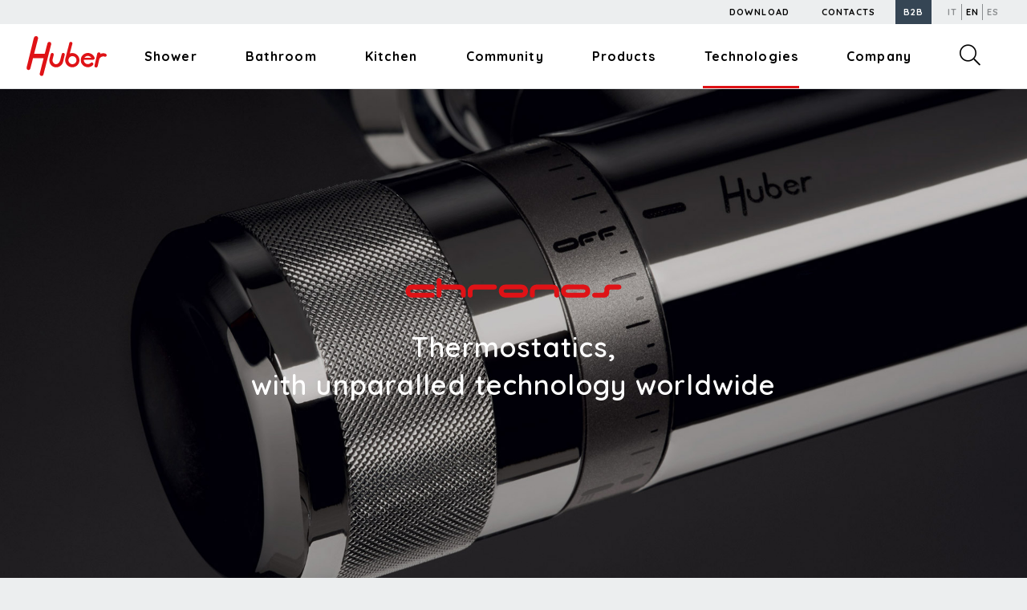

--- FILE ---
content_type: text/html; charset=UTF-8
request_url: https://en.huberitalia.com/technologies/chronos
body_size: 8828
content:
<!Doctype HTML5>
<html class="no-js">
<head>
<meta charset="utf-8">
<link rel="canonical" href="https://en.huberitalia.com/technologies/chronos">
<link rel="preconnect" href="https://fonts.gstatic.com">
<title>Chronos | Huber</title>
<meta name="description" content=""/>
<meta name="robot" content="index, follow">
<meta name="viewport" content="width=device-width, initial-scale=1.0, viewport-fit=cover">
<meta property="og:url" content="technologies/chronos" />
<meta property="og:headline" content="Chronos | Huber" />
<meta property="og:image" content="https://en.huberitalia.com/source_img/og-cover.jpg" />
<meta property="og:locale" content="it_IT" />
<meta property="og:title" content="Chronos | Huber" />
<meta property="og:description" content="" />
<!-- Global Site Tag (gtag.js) - Google Analytics -->
<script async src="https://www.googletagmanager.com/gtag/js?id=G-5MSLFL61WR"></script>
<script>
window.dataLayer = window.dataLayer || [];
function gtag(){dataLayer.push(arguments);}
gtag('js', new Date());
	gtag('config', 'G-5MSLFL61WR', { cookie_flags: 'SameSite=None;Secure' });
</script>
<script>
</script>
<!-- End Global Site Tag (gtag.js) - Google Analytics -->
<link rel="stylesheet" href="//fonts.googleapis.com/css2?family=Quicksand:wght@400;500;600;700" type="text/css" media="screen" />
<link rel="stylesheet" href="//cdnjs.cloudflare.com/ajax/libs/OwlCarousel2/2.3.4/assets/owl.carousel.min.css" type="text/css" media="screen" />
<link rel="stylesheet" href="//cdnjs.cloudflare.com/ajax/libs/select2/4.0.13/css/select2.min.css" type="text/css" media="screen" />
<link rel="stylesheet" href="//cdnjs.cloudflare.com/ajax/libs/Swiper/6.5.4/swiper-bundle.min.css" type="text/css" media="screen" />
<link rel="stylesheet" href="https://en.huberitalia.com/nui__mvc__view/__local/source_css/nui.view.min.css" type="text/css" media="screen" />
<link rel="stylesheet" href="https://en.huberitalia.com/nui__mvc__view/__local/source_css/nui.custom.css" type="text/css" media="screen" />
<script src="//cdnjs.cloudflare.com/ajax/libs/jquery/3.3.1/jquery.min.js"></script>
<script src="//cdnjs.cloudflare.com/ajax/libs/Base64/1.1.0/base64.min.js"></script>
<script src="https://en.huberitalia.com/nui__mvc__view/__local/source_js/base64js.min.js"></script>
<script src="//cdnjs.cloudflare.com/ajax/libs/modernizr/2.8.3/modernizr.min.js"/></script>
<script src="//cdnjs.cloudflare.com/ajax/libs/detectizr/2.2.0/detectizr.min.js"/></script>
<script src="//kit.fontawesome.com/a9494255f6.js"/></script>
<script type="application/ld+json">
{
"@context": "http://www.schema.org",
"@type": "Organization",
"name": "Huber",
"description": "",
"address": {
"@type": "PostalAddress",
"addressCountry": "IT"
}
}
</script>
</head>
<body lang="it">
<div class="--wrapper">
<header class="--header">
<div class="--header-inner">
<section class="--section-service">
<div class="--section-service-inner">
<ul>
<li><a href="https://en.huberitalia.com/download"><span>Download</span></a></li>
<li><a href="https://en.huberitalia.com/contacts"><span>Contacts</span></a></li>
</ul>
<div class="--layer-profile">
<div class="--layer-profile-inner">
<div class="--layer-header"><div class="--layer-header-inner"><a href="https://en.huberitalia.com/profilo" role="button" data-nui-interface-trigger>
<span class="--label">B2B</span></a>
</div>
</div>
<div class="--layer-data"><div class="--layer-data-inner"></div>
</div>
</div>
</div>
<ul>
<li class="--lang"><a href="https://www.huberitalia.com"><span>IT</span></a></li>
<li class="--lang"><a href="https://en.huberitalia.com/"><span><strong>EN</strong></span></a></li>
<li class="--lang"><a href="https://es.huberitalia.com"><span>ES</span></a></li>
</ul>
</div>
</section>
<section class="--section-interface">
<div class="--section-interface-inner">
<div class="--layer-logo">
<div class="--layer-logo-inner">
<div class="--layer-header"><div class="--layer-header-inner"><a href="https://en.huberitalia.com/" title="Huber"><img class="logo" src="https://en.huberitalia.com/source_svg/huber_logo.svg" alt="Huber"></a>
</div>
</div>
<div class="--layer-data"><div class="--layer-data-inner"></div>
</div>
</div>
</div>
<div class="--layer-nav" data-nui-interface data-nui-interface-modal>
<div class="--layer-nav-inner">
<div class="--layer-header" data-nui-interface-header><div class="--layer-header-inner"><a href="javascript:void(0);" role="button" data-nui-interface-trigger>
<span class="--label"><i class="fal fa-bars"></i><i class="fal fa-times"></i></span>
</a>
</div>
</div>
<div class="--layer-data" data-nui-interface-data><div class="--layer-data-inner"><nav>
<ul data-level="1">
<li data-category-uid="ecom-shower" class="">
<a href="https://en.huberitalia.com/shower" title="Discover Shower Huber"><span>Shower</span></a>
<ul data-level="2">
<li class="--mobile --back">
<a href="javascript:void(0);"><span>Back</span></a>
</li>
<li class="--mobile --direct">
<a href="https://en.huberitalia.com/shower"><span>Shower</span></a>
</li>
<li class="--direct">
<a href="https://en.huberitalia.com/bathroom/shower/shower-kits"><span>Shower Kits</span></a>
<ul data-level="3">
<li class="--mobile --back">
<a href="javascript:void(0);"><span>Back</span></a>
</li>
<li class="--mobile --direct">
<a href="https://en.huberitalia.com/bathroom/shower/shower-kits"<span>Shower Kits</span></a>
</li>
<li class="">
<a href="https://en.huberitalia.com/bathroom/shower/shower-kits/thermostatics"><span>Thermostatics</span></a>
</li>
<li class="">
<a href="https://en.huberitalia.com/bathroom/shower/shower-kits/single-lever"><span>Single Lever</span></a>
</li>
<li class="">
<a href="https://en.huberitalia.com/bathroom/shower/shower-kits/without-mixer"><span>Without Mixer</span></a>
</li>
</ul>
</li>
<li class="--direct">
<a href="https://en.huberitalia.com/bathroom/shower/shower-sets"><span>Shower Sets</span></a>
<ul data-level="3">
<li class="--mobile --back">
<a href="javascript:void(0);"><span>Back</span></a>
</li>
<li class="--mobile --direct">
<a href="https://en.huberitalia.com/bathroom/shower/shower-sets"<span>Shower Sets</span></a>
</li>
<li class="">
<a href="https://en.huberitalia.com/bathroom/shower/shower-sets/thermostatics"><span>Thermostatics</span></a>
</li>
<li class="">
<a href="https://en.huberitalia.com/bathroom/shower/shower-sets/single-lever"><span>Single Lever</span></a>
</li>
</ul>
</li>
<li class="--direct">
<a href="https://en.huberitalia.com/bathroom/shower/shower-mixers"><span>Shower Mixers</span></a>
<ul data-level="3">
<li class="--mobile --back">
<a href="javascript:void(0);"><span>Back</span></a>
</li>
<li class="--mobile --direct">
<a href="https://en.huberitalia.com/bathroom/shower/shower-mixers"<span>Shower Mixers</span></a>
</li>
<li class="">
<a href="https://en.huberitalia.com/bathroom/shower/shower-mixers/thermostatics"><span>Thermostatics</span></a>
</li>
<li class="">
<a href="https://en.huberitalia.com/bathroom/shower/shower-mixers/single-lever"><span>Single Lever</span></a>
</li>
</ul>
</li>
<li class="--direct">
<a href="https://en.huberitalia.com/bathroom/shower/rain-showers"><span>Rain Showers</span></a>
<ul data-level="3">
<li class="--mobile --back">
<a href="javascript:void(0);"><span>Back</span></a>
</li>
<li class="--mobile --direct">
<a href="https://en.huberitalia.com/bathroom/shower/rain-showers"<span>Rain Showers</span></a>
</li>
<li class="">
<a href="https://en.huberitalia.com/bathroom/shower/rain-showers/ceiling-mounted"><span>Ceiling Mounted</span></a>
</li>
<li class="">
<a href="https://en.huberitalia.com/bathroom/shower/rain-showers/wall-mounted"><span>Wall Mounted</span></a>
</li>
<li class="">
<a href="https://en.huberitalia.com/bathroom/shower/rain-showers/chromotherapy"><span>Chromotherapy</span></a>
</li>
</ul>
</li>
<li class="--direct">
<a href="https://en.huberitalia.com/bathroom/shower/shower-accessories"><span>Shower Accessories</span></a>
<ul data-level="3">
<li class="--mobile --back">
<a href="javascript:void(0);"><span>Back</span></a>
</li>
<li class="--mobile --direct">
<a href="https://en.huberitalia.com/bathroom/shower/shower-accessories"<span>Shower Accessories</span></a>
</li>
<li class="">
<a href="https://en.huberitalia.com/bathroom/shower/shower-accessories/thermostatics"><span>Thermostatics</span></a>
</li>
<li class="">
<a href="https://en.huberitalia.com/bathroom/shower/shower-accessories/shower-arms-with-head-shower"><span>Shower Arms with Head Shower</span></a>
</li>
<li class="">
<a href="https://en.huberitalia.com/bathroom/shower/shower-accessories/sliding-rail-kits"><span>Sliding Rail Kits</span></a>
</li>
<li class="">
<a href="https://en.huberitalia.com/bathroom/shower/shower-accessories/hand-showers-with-elbow"><span>Hand Showers with Elbow</span></a>
</li>
<li class="">
<a href="https://en.huberitalia.com/bathroom/shower/shower-accessories/hand-showers-and-wall-brackets"><span>Hand Showers and Wall Brackets</span></a>
</li>
<li class="">
<a href="https://en.huberitalia.com/bathroom/shower/shower-accessories/flexibles-and-elbows"><span>Flexibles and Elbows</span></a>
</li>
</ul>
</li>
<div data-image><img src="https://en.huberitalia.com/source_img/header--nav--shower.jpg"/></div>
</ul>
</li>
<li data-category-uid="ecom-bathroom" class="">
<a href="https://en.huberitalia.com/bathroom" title="Discover Bathroom Huber"><span>Bathroom</span></a>
<ul data-level="2">
<li class="--mobile --back">
<a href="javascript:void(0);"><span>Back</span></a>
</li>
<li class="--mobile --direct">
<a href="https://en.huberitalia.com/bathroom"><span>Bathroom</span></a>
</li>
<li class="--direct">
<a href="https://en.huberitalia.com/bathroom/kitchen"><span>Kitchen</span></a>
<ul data-level="3">
<li class="--mobile --back">
<a href="javascript:void(0);"><span>Back</span></a>
</li>
<li class="--mobile --direct">
<a href="https://en.huberitalia.com/bathroom/kitchen"<span>Kitchen</span></a>
</li>
<li class="">
<a href="https://en.huberitalia.com/bathroom/kitchen/wall-mounted"><span>Wall Mounted</span></a>
</li>
<li class="">
<a href="https://en.huberitalia.com/bathroom/kitchen/deck-mounted"><span>Deck Mounted</span></a>
</li>
</ul>
</li>
<li class="--direct">
<a href="https://en.huberitalia.com/bathroom/basin"><span>Basin</span></a>
<ul data-level="3">
<li class="--mobile --back">
<a href="javascript:void(0);"><span>Back</span></a>
</li>
<li class="--mobile --direct">
<a href="https://en.huberitalia.com/bathroom/basin"<span>Basin</span></a>
</li>
<li class="">
<a href="https://en.huberitalia.com/bathroom/basin/countertop"><span>Countertop</span></a>
</li>
<li class="">
<a href="https://en.huberitalia.com/bathroom/basin/wall-mounted"><span>Wall Mounted</span></a>
</li>
<li class="">
<a href="https://en.huberitalia.com/bathroom/basin/floor-mounted"><span>Floor Mounted</span></a>
</li>
<li class="">
<a href="https://en.huberitalia.com/bathroom/basin/basin-accessories"><span>Basin Accessories</span></a>
</li>
</ul>
</li>
<li class="--direct">
<a href="https://en.huberitalia.com/bathroom/bidet"><span>Bidet</span></a>
<ul data-level="3">
<li class="--mobile --back">
<a href="javascript:void(0);"><span>Back</span></a>
</li>
<li class="--mobile --direct">
<a href="https://en.huberitalia.com/bathroom/bidet"<span>Bidet</span></a>
</li>
<li class="">
<a href="https://en.huberitalia.com/bathroom/bidet/countertop"><span>Countertop</span></a>
</li>
<li class="">
<a href="https://en.huberitalia.com/bathroom/bidet/hygienic-spray"><span>Hygienic Spray</span></a>
</li>
</ul>
</li>
<li class="--direct">
<a href="https://en.huberitalia.com/bathroom/bath"><span>Bath</span></a>
<ul data-level="3">
<li class="--mobile --back">
<a href="javascript:void(0);"><span>Back</span></a>
</li>
<li class="--mobile --direct">
<a href="https://en.huberitalia.com/bathroom/bath"<span>Bath</span></a>
</li>
<li class="">
<a href="https://en.huberitalia.com/bathroom/bath/bath-shower-kits"><span>Bath Shower Kits</span></a>
</li>
<li class="">
<a href="https://en.huberitalia.com/bathroom/bath/bath-shower-sets"><span>Bath Shower Sets</span></a>
</li>
<li class="">
<a href="https://en.huberitalia.com/bathroom/bath/bath-shower-mixers"><span>Bath Shower Mixers</span></a>
</li>
<li class="">
<a href="https://en.huberitalia.com/bathroom/bath/floor-mounted"><span>Floor Mounted</span></a>
</li>
<li class="">
<a href="https://en.huberitalia.com/bathroom/bath/bath-accessories"><span>Bath Accessories</span></a>
</li>
</ul>
</li>
<li class="--direct">
<a href="https://en.huberitalia.com/bathroom/shower"><span>Shower</span></a>
<ul data-level="3">
<li class="--mobile --back">
<a href="javascript:void(0);"><span>Back</span></a>
</li>
<li class="--mobile --direct">
<a href="https://en.huberitalia.com/bathroom/shower"<span>Shower</span></a>
</li>
<li class="">
<a href="https://en.huberitalia.com/bathroom/shower/shower-kits"><span>Shower Kits</span></a>
</li>
<li class="">
<a href="https://en.huberitalia.com/bathroom/shower/shower-sets"><span>Shower Sets</span></a>
</li>
<li class="">
<a href="https://en.huberitalia.com/bathroom/shower/shower-mixers"><span>Shower Mixers</span></a>
</li>
<li class="">
<a href="https://en.huberitalia.com/bathroom/shower/rain-showers"><span>Rain Showers</span></a>
</li>
<li class="">
<a href="https://en.huberitalia.com/bathroom/shower/shower-accessories"><span>Shower Accessories</span></a>
</li>
</ul>
</li>
<li class="--direct">
<a href="https://en.huberitalia.com/bathroom/bathroom-accessories"><span>Bathroom Accessories</span></a>
<ul data-level="3">
<li class="--mobile --back">
<a href="javascript:void(0);"><span>Back</span></a>
</li>
<li class="--mobile --direct">
<a href="https://en.huberitalia.com/bathroom/bathroom-accessories"<span>Bathroom Accessories</span></a>
</li>
<li class="">
<a href="https://en.huberitalia.com/bathroom/bathroom-accessories/glass-holder"><span>Glass Holder</span></a>
</li>
<li class="">
<a href="https://en.huberitalia.com/bathroom/bathroom-accessories/soap-holder"><span>Soap Holder</span></a>
</li>
<li class="">
<a href="https://en.huberitalia.com/bathroom/bathroom-accessories/toilet-paper-holder"><span>Toilet Paper Holder</span></a>
</li>
<li class="">
<a href="https://en.huberitalia.com/bathroom/bathroom-accessories/brush-holder"><span>Brush Holder</span></a>
</li>
<li class="">
<a href="https://en.huberitalia.com/bathroom/bathroom-accessories/shelves"><span>Shelves</span></a>
</li>
<li class="">
<a href="https://en.huberitalia.com/bathroom/bathroom-accessories/hooks"><span>Hooks</span></a>
</li>
</ul>
</li>
<li class="--direct">
<a href="https://en.huberitalia.com/bathroom/fittings"><span>Fittings</span></a>
<ul data-level="3">
<li class="--mobile --back">
<a href="javascript:void(0);"><span>Back</span></a>
</li>
<li class="--mobile --direct">
<a href="https://en.huberitalia.com/bathroom/fittings"<span>Fittings</span></a>
</li>
<li class="">
<a href="https://en.huberitalia.com/bathroom/fittings/hygienic-wc-sprays"><span>Hygienic WC Sprays</span></a>
</li>
<li class="">
<a href="https://en.huberitalia.com/bathroom/fittings/stopvalves"><span>Stopvalves</span></a>
</li>
<li class="">
<a href="https://en.huberitalia.com/bathroom/fittings/diverters"><span>Diverters</span></a>
</li>
<li class="">
<a href="https://en.huberitalia.com/bathroom/fittings/fittings"><span>Fittings</span></a>
</li>
</ul>
</li>
<div data-image><img src="https://en.huberitalia.com/source_img/header--nav--bathroom.jpg"/></div>
</ul>
</li>
<li data-category-uid="ecom-kitchen" class="">
<a href="https://en.huberitalia.com/kitchen-solutions" title="Discover Kitchen Huber"><span>Kitchen</span></a>
<ul data-level="2">
<li class="--mobile --back">
<a href="javascript:void(0);"><span>Back</span></a>
</li>
<li class="--mobile --direct">
<a href="https://en.huberitalia.com/kitchen-solutions"><span>Kitchen</span></a>
</li>
<li class="--direct">
<a href="https://en.huberitalia.com/kitchen/deck-mounted"><span>Deck Mounted</span></a>
<ul data-level="3">
<li class="--mobile --back">
<a href="javascript:void(0);"><span>Back</span></a>
</li>
<li class="--mobile --direct">
<a href="https://en.huberitalia.com/kitchen/deck-mounted"<span>Deck Mounted</span></a>
</li>
<li class="">
<a href="https://en.huberitalia.com/kitchen/deck-mounted/single-lever"><span>Single Lever</span></a>
</li>
<li class="">
<a href="https://en.huberitalia.com/kitchen/deck-mounted/dual-handle"><span>Dual Handle</span></a>
</li>
<li class="">
<a href="https://en.huberitalia.com/kitchen/deck-mounted/thermostatics"><span>Thermostatics</span></a>
</li>
<li class="">
<a href="https://en.huberitalia.com/kitchen/deck-mounted/pull-out-sprays"><span>Pull-Out Sprays</span></a>
</li>
</ul>
</li>
<li class="--direct">
<a href="https://en.huberitalia.com/kitchen/wall-mounted"><span>Wall Mounted</span></a>
<ul data-level="3">
<li class="--mobile --back">
<a href="javascript:void(0);"><span>Back</span></a>
</li>
<li class="--mobile --direct">
<a href="https://en.huberitalia.com/kitchen/wall-mounted"<span>Wall Mounted</span></a>
</li>
<li class="">
<a href="https://en.huberitalia.com/kitchen/wall-mounted/single-lever"><span>Single Lever</span></a>
</li>
<li class="">
<a href="https://en.huberitalia.com/kitchen/wall-mounted/dual-handle"><span>Dual Handle</span></a>
</li>
<li class="">
<a href="https://en.huberitalia.com/kitchen/wall-mounted/thermostatics"><span>Thermostatics</span></a>
</li>
</ul>
</li>
<li class="--direct">
<a href="https://en.huberitalia.com/kitchen/special"><span>Special</span></a>
<ul data-level="3">
<li class="--mobile --back">
<a href="javascript:void(0);"><span>Back</span></a>
</li>
<li class="--mobile --direct">
<a href="https://en.huberitalia.com/kitchen/special"<span>Special</span></a>
</li>
<li class="">
<a href="https://en.huberitalia.com/kitchen/special/side-spray"><span>Side Spray</span></a>
</li>
<li class="">
<a href="https://en.huberitalia.com/kitchen/special/boiling-water"><span>Boiling Water</span></a>
</li>
<li class="">
<a href="https://en.huberitalia.com/kitchen/special/filtered-water"><span>Filtered Water</span></a>
</li>
</ul>
</li>
<div data-image><img src="https://en.huberitalia.com/source_img/header--nav--kitchen.jpg"/></div>
</ul>
</li>
<li data-category-uid="ecom-community" class="">
<a href="https://en.huberitalia.com/community" title="Discover Community Huber"><span>Community</span></a>
<ul data-level="2">
<li class="--mobile --back">
<a href="javascript:void(0);"><span>Back</span></a>
</li>
<li class="--mobile --direct">
<a href="https://en.huberitalia.com/community"><span>Community</span></a>
</li>
<li class="--direct">
<a href="https://en.huberitalia.com/community/community-basin"><span>Basin</span></a>
<ul data-level="3">
<li class="--mobile --back">
<a href="javascript:void(0);"><span>Back</span></a>
</li>
<li class="--mobile --direct">
<a href="https://en.huberitalia.com/community/community-basin"<span>Basin</span></a>
</li>
<li class="">
<a href="https://en.huberitalia.com/community/community-basin/countertop"><span>Countertop</span></a>
</li>
<li class="">
<a href="https://en.huberitalia.com/community/community-basin/wall-mounted"><span>Wall Mounted</span></a>
</li>
<li class="">
<a href="https://en.huberitalia.com/community/community-basin/basin-accessories"><span>Basin Accessories</span></a>
</li>
</ul>
</li>
<li class="--direct">
<a href="https://en.huberitalia.com/community/community-bidet"><span>Bidet</span></a>
<ul data-level="3">
<li class="--mobile --back">
<a href="javascript:void(0);"><span>Back</span></a>
</li>
<li class="--mobile --direct">
<a href="https://en.huberitalia.com/community/community-bidet"<span>Bidet</span></a>
</li>
<li class="">
<a href="https://en.huberitalia.com/community/community-bidet/countertop"><span>Countertop</span></a>
</li>
<li class="">
<a href="https://en.huberitalia.com/community/community-bidet/hygienic-spray"><span>Hygienic Spray</span></a>
</li>
</ul>
</li>
<li class="--direct">
<a href="https://en.huberitalia.com/community/community-bath"><span>Bath</span></a>
<ul data-level="3">
<li class="--mobile --back">
<a href="javascript:void(0);"><span>Back</span></a>
</li>
<li class="--mobile --direct">
<a href="https://en.huberitalia.com/community/community-bath"<span>Bath</span></a>
</li>
<li class="">
<a href="https://en.huberitalia.com/community/community-bath/bath-shower-mixers"><span>Bath Shower Mixers</span></a>
</li>
</ul>
</li>
<li class="--direct">
<a href="https://en.huberitalia.com/community/community-shower"><span>Shower</span></a>
<ul data-level="3">
<li class="--mobile --back">
<a href="javascript:void(0);"><span>Back</span></a>
</li>
<li class="--mobile --direct">
<a href="https://en.huberitalia.com/community/community-shower"<span>Shower</span></a>
</li>
<li class="">
<a href="https://en.huberitalia.com/community/community-shower/shower-kits"><span>Shower Kits</span></a>
</li>
<li class="">
<a href="https://en.huberitalia.com/community/community-shower/shower-mixers"><span>Shower Mixers</span></a>
</li>
<li class="">
<a href="https://en.huberitalia.com/community/community-shower/shower-accessories"><span>Shower Accessories</span></a>
</li>
</ul>
</li>
<li class="--direct">
<a href="https://en.huberitalia.com/community/community-kitchen"><span>Kitchen</span></a>
<ul data-level="3">
<li class="--mobile --back">
<a href="javascript:void(0);"><span>Back</span></a>
</li>
<li class="--mobile --direct">
<a href="https://en.huberitalia.com/community/community-kitchen"<span>Kitchen</span></a>
</li>
<li class="">
<a href="https://en.huberitalia.com/community/community-kitchen/deck-mounted"><span>Deck Mounted</span></a>
</li>
<li class="">
<a href="https://en.huberitalia.com/community/community-kitchen/wall-mounted"><span>Wall Mounted</span></a>
</li>
</ul>
</li>
<li class="--direct">
<a href="https://en.huberitalia.com/community/community-fittings"><span>Fittings</span></a>
<ul data-level="3">
<li class="--mobile --back">
<a href="javascript:void(0);"><span>Back</span></a>
</li>
<li class="--mobile --direct">
<a href="https://en.huberitalia.com/community/community-fittings"<span>Fittings</span></a>
</li>
<li class="">
<a href="https://en.huberitalia.com/community/community-fittings/hygienic-wc-sprays"><span>Hygienic WC Sprays</span></a>
</li>
</ul>
</li>
<div data-image><img src="https://en.huberitalia.com/source_img/header--nav--community.jpg"/></div>
</ul>
</li>
<li data-category-uid="ecom-lines" class="">
<a href="https://en.huberitalia.com/products" title="Discover Lines Huber"><span>Products</span></a>
<ul data-level="2">
<li class="--mobile --back">
<a href="javascript:void(0);"><span>Back</span></a>
</li>
<li class="--mobile --direct">
<a href="https://en.huberitalia.com/products"><span>Products</span></a>
</li>
<li class="--list ">
<a href="https://en.huberitalia.com/products/baccarat" title="Discover Baccarat | Huber"><span>Baccarat</span></a>
<a href="https://en.huberitalia.com/products/bathroom-accessories" title="Discover Bathroom accessories | Huber"><span>Bathroom accessories</span></a>
<a href="https://en.huberitalia.com/products/chronos" title="Discover Chronos | Huber"><span>Chronos</span></a>
<a href="https://en.huberitalia.com/products/clinic-and-technical" title="Discover Clinic&Technical | Huber"><span>Clinic&Technical</span></a>
<a href="https://en.huberitalia.com/products/columns" title="Discover Columns | Huber"><span>Columns</span></a>
<a href="https://en.huberitalia.com/products/community-products" title="Discover Community | Huber"><span>Community</span></a>
</li>
<li class="--list">
<a href="https://en.huberitalia.com/products/components" title="Discover Components | Huber"><span>Components</span></a>
<a href="https://en.huberitalia.com/products/croisette" title="Discover Croisette | Huber"><span>Croisette</span></a>
<a href="https://en.huberitalia.com/products/dado" title="Discover Dado | Huber"><span>Dado</span></a>
<a href="https://en.huberitalia.com/products/eva" title="Discover Eva | Huber"><span>Eva</span></a>
<a href="https://en.huberitalia.com/products/h2" title="Discover H2 | Huber"><span>H2</span></a>
<a href="https://en.huberitalia.com/products/h3" title="Discover H3 | Huber"><span>H3</span></a>
</li>
<li class="--list">
<a href="https://en.huberitalia.com/products/harlock" title="Discover Harlock | Huber"><span>Harlock</span></a>
<a href="https://en.huberitalia.com/products/hygenic-showers" title="Discover Hygenic showers | Huber"><span>Hygenic showers</span></a>
<a href="https://en.huberitalia.com/products/kitchen-collection" title="Discover Kitchen | Huber"><span>Kitchen</span></a>
<a href="https://en.huberitalia.com/products/levity" title="Discover Levity | Huber"><span>Levity</span></a>
<a href="https://en.huberitalia.com/products/lynox" title="Discover Lynox | Huber"><span>Lynox</span></a>
<a href="https://en.huberitalia.com/products/m32" title="Discover M32 | Huber"><span>M32</span></a>
</li>
<li class="--list">
<a href="https://en.huberitalia.com/products/norma" title="Discover Norma | Huber"><span>Norma</span></a>
<a href="https://en.huberitalia.com/products/nuova-ego" title="Discover Nuova ego | Huber"><span>Nuova ego</span></a>
<a href="https://en.huberitalia.com/products/nuova-kiruna" title="Discover Nuova Kiruna | Huber"><span>Nuova Kiruna</span></a>
<a href="https://en.huberitalia.com/products/one-box" title="Discover One box | Huber"><span>One box</span></a>
<a href="https://en.huberitalia.com/products/push-and-shower" title="Discover Push&Shower | Huber"><span>Push&Shower</span></a>
<a href="https://en.huberitalia.com/products/saturno" title="Discover Saturno | Huber"><span>Saturno</span></a>
</li>
<li class="--list">
<a href="https://en.huberitalia.com/products/shower-collection" title="Discover Shower | Huber"><span>Shower</span></a>
<a href="https://en.huberitalia.com/products/soft" title="Discover Soft | Huber"><span>Soft</span></a>
<a href="https://en.huberitalia.com/products/spare-parts" title="Discover Spare parts | Huber"><span>Spare parts</span></a>
<a href="https://en.huberitalia.com/products/suite" title="Discover Suite | Huber"><span>Suite</span></a>
<a href="https://en.huberitalia.com/products/thermo" title="Discover Thermo | Huber"><span>Thermo</span></a>
<a href="https://en.huberitalia.com/products/tratto-evo" title="Discover Tratto evo | Huber"><span>Tratto evo</span></a>
</li>
<li class="--list">
<a href="https://en.huberitalia.com/products/victorian" title="Discover Victorian | Huber"><span>Victorian</span></a>
<a href="https://en.huberitalia.com/products/zara" title="Discover Zara | Huber"><span>Zara</span></a>
<a href="https://en.huberitalia.com/products/zen" title="Discover Zen | Huber"><span>Zen</span></a>
</li>
<div data-image><img src="https://en.huberitalia.com/source_img/header--nav--products.jpg"/></div>
</ul>
</li>
<li data-category-uid="view-technology" class="--current">
<a href="https://en.huberitalia.com/technologies" title="Find out more about the Technologies Huber"><span>Technologies</span></a>
<ul data-level="2">
<li class="--mobile --back">
<a href="javascript:void(0);"><span>Back</span></a>
</li>
<li class="--mobile --direct">
<a href="https://en.huberitalia.com/technologies"><span>Technologies</span></a>
</li>
<li class="--list">
<a href="https://en.huberitalia.com/technologies/chronos"><span>Chronos</span></a>
<a href="https://en.huberitalia.com/technologies/thermostatic"><span>Thermostatic</span></a>
<a href="https://en.huberitalia.com/technologies/sequential"><span>Sequential</span></a>
</li>
<li class="--list">
<a href="https://en.huberitalia.com/technologies/one-box"><span>OneBox</span></a>
<a href="https://en.huberitalia.com/technologies/instant-100"><span>Instant100</span></a>
</li>
<li class="--list">
<a href="https://en.huberitalia.com/technologies/safe-touch"><span>SafeTouch</span></a>
<a href="https://en.huberitalia.com/technologies/energy-save"><span>EnergySave</span></a>
</li>
<div data-image><img src="https://en.huberitalia.com/source_img/header--nav--technology.jpg"/></div>
</ul>
</li>
<li data-category-uid="view-company" class="">
<a href="https://en.huberitalia.com/company" title="Find out more about the Company Huber"><span>Company</span></a>
<ul data-level="2">
<li class="--mobile --back">
<a href="javascript:void(0);"><span>Back</span></a>
</li>
<li class="--mobile --direct">
<a href="https://en.huberitalia.com/company"><span>Company</span></a>
</li>
<li class="--list">
<a href="https://en.huberitalia.com/company/history"><span>History</span></a>
<a href="https://en.huberitalia.com/company/huber-lab"><span>HuberLab</span></a>
</li>
<li class="--list">
<a href="https://en.huberitalia.com/company/manufacturing"><span>Manufacturing</span></a>
<a href="https://en.huberitalia.com/company/certifications"><span>Certifications</span></a>
</li>
<li class="--list">
<a href="https://en.huberitalia.com/company/sustainability"><span>Sustainability</span></a>
</li>
<div data-image><img src="https://en.huberitalia.com/source_img/header--nav--company.jpg"/></div>
</ul>
</li>
<li data-category-uid="view-company" class="--mobile --direct ">
<a href="https://en.huberitalia.com/download" title="Discover Catalogues Huber"><span>Download</span></a>
</li>
<li data-category-uid="view-company" class="--mobile --direct ">
<a href="https://en.huberitalia.com/contacts" title="Contact Huber"><span>Contacts</span></a>
</li>
<li data-category-uid="view-company" class="--mobile --direct ">
<a href="https://en.huberitalia.com/profile" title="B2B Huber"><span>B2B</span></a>
</li>
<li class="--lang --mobile --direct">
<a href="https://www.huberitalia.com"><span>IT</span></a><span>|</span><a href="https://en.huberitalia.com/"><span>EN</span></a><span> | </span><a href="https://es.huberitalia.com"><span>ES</span></a></li>
</ul>
</nav>
</div>
</div>
</div>
</div>
<div class="--layer-search" data-nui-interface data-nui-interface-modal>
<div class="--layer-search-inner">
<div class="--layer-header" data-nui-interface-header><div class="--layer-header-inner"><a href="javascript:void(0);" role="button" data-nui-interface-trigger>
<span class="--label"><i class="fal fa-search"></i></span></a>
</div>
</div>
<div class="--layer-data" data-nui-interface-data><div class="--layer-data-inner"><div class="--ui-control --ui-control-search">
<label class="--ui-control-label --center" for="_search">Inserisci i termini di ricerca</label>
<div class="--ui-control-group">
<input id="_search" type="text" value="" class="--ui-control-field" data-nui-interface-search/>
<button class="--ui-button --primary --icon" data-nui-interface-search><i class="fal fa-search" aria-hidden="true"></i></button>
</div>
</div>
</div>
</div>
</div>
</div>
</div>
</section>
<form 
		name="data-adapter" 
		data-adapter="true" 
		data-adapter-request="technologies/chronos"
		autocomplete="off">
<input type="hidden" id="set_search" name="set_search"  data-name="search" value="" />
<input type="hidden" id="set_finishing" name="set_finishing"  data-name="finishing" value="" />
<input type="hidden" id="set_cluster" name="set_cluster"  data-name="cluster" value="" />
<input type="hidden" id="set_page" name="set_page"  data-name="page" value="" />
<input type="hidden" id="set_order" name="set_order"  data-name="order" value="" />
<input type="hidden" id="set_limit" name="set_limit"  data-name="limit" value="" />
<div class="hidden" role="button" data-command="_set"></div>
</form>
</div>
</header>
<main
				role="main"
				data-view="stream"  
				data-model="nui"
				class="--main "
				>
<section class="--section" data-model="hci-slide">
<div class="--section-inner">
<div class="--layer-data">
<div class="--layer-data-inner">
<div class="--stream-data --stream-data-cluster">
<div class="--slide" data-model="element">
<div class="--slide-inner">
<div class="--layer-image">
<div class="--layer-image-inner">
<picture>
<source media="(max-width: 767.98px)" srcset="https://en.huberitalia.com/source_img/page--technology--chronos--slide--v.jpg">
<source media="(min-width: 768px) and (max-width: 991.98px)" srcset="https://en.huberitalia.com/source_img/page--technology--chronos--slide--v.jpg">
<img src="https://en.huberitalia.com/source_img/page--technology--chronos--slide.jpg" alt="">
</picture>
</div>
</div>
<div class="--layer-data">
<div class="--layer-data-inner">
<div class="--ss-icon --8x --icon-chronos"><img src="https://en.huberitalia.com/source_svg/chronos_logo_red.svg" alt="chronos">
</div>
<h1 class="--ss-text-h1">Thermostatics, <br>with unparalled technology worldwide</h1>
</div>
</div>
</div>
</div>
</div>
</div>
</div>
</div>
</section>
<section class="--section" data-model="hci-concept">
<div class="--section-inner">
<div class="--layer-header">
<div class="--layer-header-inner">
<h5>Inspiration</h5>
<h2>The origins of the Chronos thermostatic valve</h2>
<p class="--ss-text-big">The company proceeds in its tradition of high-quality thermostatic valves, and presents a ground-breaking line called Chronos.</p>
</div>
</div>
<div class="--layer-data">
<div class="--layer-data-inner">
<div class="--stream-data --stream-data-cluster">
<div id="" data-model="concept" class="--concept">
<div class="--concept-inner">
<div class="--layer-image">
<div class="--layer-image-inner" data-adapter="">
<img src="https://en.huberitalia.com/source_img/page--technology--chronos--concept--mechanical.jpg" alt="">
</div>
</div>
<div class="--layer-data">
<div class="--layer-data-inner">
<h3 class="--ss-text-normal">Advanced mechanism with the precision of a Swiss watch. Glamour, safety and comfort.</h3>
</div>
</div>
</div>
</div>
<div id="" data-model="concept" class="--concept">
<div class="--concept-inner">
<div class="--layer-image">
<div class="--layer-image-inner" data-adapter="">
<img src="https://en.huberitalia.com/source_img/page--technology--chronos--concept--comfort.jpg" alt="">
</div>
</div>
<div class="--layer-data">
<div class="--layer-data-inner">
<h3 class="--ss-text-normal">Patented system that provides higher comfort and precisione in temperature adjustment.</h3>
</div>
</div>
</div>
</div>
</div>
</div>
</div>
</div>
</section>
<section class="--section" data-model="hci-dualbox">
<div class="--section-inner">
<div class="--layer-image">
<div class="--layer-image-inner">
<img src="https://en.huberitalia.com/source_img/page--technology--chronos--dual-01.jpg" alt="">
</div>
</div>
<div class="--layer-image">
<div class="--layer-image-inner">
<img src="https://en.huberitalia.com/source_img/page--technology--chronos--dual-02.jpg" alt="">
</div>
</div>
</div>
</section>
<section class="--section" data-model="hci-trislide">
<div class="--section-inner">
<div class="--layer-data">
<div class="--layer-data-inner">
<div class="--stream-data --stream-data-cluster">
<div class="--trislide" data-model="element">
<div class="--trislide-inner">
<div class="--layer-slide">
<div class="--layer-slide-inner">
<picture>
<img src="https://en.huberitalia.com/source_img/page--technology--chronos--trislide--aesthetics-01.jpg" alt="">
</picture>
</div>
</div>
<div class="--layer-image">
<div class="--layer-image-inner">
<img src="https://en.huberitalia.com/source_img/page--technology--chronos--trislide--aesthetics-02.jpg" alt="">
</div>
</div>
<div class="--layer-data">
<div class="--layer-data-inner">
<h5 class="--ss-text-h5">Design</h5>
<h2 class="--ss-text-h2">Functionality and beauty</h2>
<p class="--ss-text-normal">Developed according to user-friendliness and practicality requirements. The Huber Chronos thermostatic valve combines aesthetic and functional features, for effective performance and long-lasting reliability.</p>
</div>
</div>
</div>
</div>
</div>
</div>
</div>
</div>
</section>
<section class="--section --section-joined" data-model="hci-slide-spec">
<div class="--section-inner">
<div class="--layer-data">
<div class="--layer-data-inner">
<div class="--stream-data --stream-data-cluster">
<div class="--slide" data-model="element">
<div class="--slide-inner">
<div class="--layer-image">
<div class="--layer-image-inner">
<picture>
<source media="(max-width: 767.98px)" srcset="https://en.huberitalia.com/source_img/page--technology--chronos--section-slide--chronos--v.jpg">
<source media="(min-width: 768px) and (max-width: 991.98px)" srcset="https://en.huberitalia.com/source_img/page--technology--chronos--section-slide--chronos--v.jpg">
<img src="https://en.huberitalia.com/source_img/page--technology--chronos--section-slide--chronos.jpg" alt="">
</picture>
</div>
</div>
<div class="--layer-data">
<div class="--layer-data-inner --flex-justify-end --flex-align-start">
<h2 class="--ss-text-h2">Chronos is...</h2>
</div>
</div>
</div>
</div>
</div>
</div>
</div>
<div class="--layer-interface">
<div class="--layer-interface-inner">
<div class="--stream-data --stream-data-cluster">
<div class="--specification" data-model="element">
<div class="--specification-inner">
<div class="layer-svg">
<div class="layer-svg-inner">
<i class="fal fa-lock-alt fa-3x"></i>
</div>
</div>
<div class="layer-data">
<div class="layer-data-inner">
<p class="--ss-text --ss-text-uppercase">Safety block at <strong>38°</strong> on the adjusting knob</p></div>
</div>
</div>
</div>
<div class="--specification" class="element">
<div class="--specification-inner">
<div class="layer-svg">
<div class="layer-svg-inner">
<i class="fal fa-temperature-up fa-3x"></i>
</div>
</div>
<div class="layer-data">
<div class="layer-data-inner">
<p class="--ss-text --ss-text-uppercase"><strong>Limited</strong> maximum temperature</p>
</div>
</div>
</div>
</div>
<div class="--specification" class="element">
<div class="--specification-inner">
<div class="layer-svg">
<div class="layer-svg-inner">
<i class="fal fa-exclamation-triangle fa-3x"></i>
</div>
</div>
<div class="layer-data">
<div class="layer-data-inner">
<p class="--ss-text --ss-text-uppercase"><strong>Anti-scalding</strong> safety system with hot water stop</p>
</div>
</div>
</div>
</div>
<div class="--specification" class="element">
<div class="--specification-inner">
<div class="layer-svg">
<div class="layer-svg-inner">
<i class="fal fa-burn fa-3x"></i>
</div>
</div>
<div class="layer-data">
<div class="layer-data-inner">
<p class="--ss-text --ss-text-uppercase"><strong>Energy saving</strong> for hot water</p>
</div>
</div>
</div>
</div>
<div class="--specification" class="element">
<div class="--specification-inner">
<div class="layer-svg">
<div class="layer-svg-inner">
<i class="fal fa-water fa-3x"></i>
</div>
</div>
<div class="layer-data">
<div class="layer-data-inner">
<p class="--ss-text --ss-text-uppercase"><strong>Water saving</strong> and elimination of wastage</p>
</div>
</div>
</div>
</div>
</div>
</div>
</div>
</div>
</section>
<section class="--section --joined" data-model="hci-slide">
<div class="--section-inner">
<div class="--layer-data">
<div class="--layer-data-inner">
<div class="--stream-data --stream-data-cluster">
<div class="--slide" data-model="element">
<div class="--slide-inner">
<div class="--layer-image">
<div class="--layer-image-inner">
<picture>
<source media="(max-width: 767.98px)" srcset="https://en.huberitalia.com/source_img/page--technology--chronos--section-slide--details--v.jpg">
<source media="(min-width: 768px) and (max-width: 991.98px)" srcset="https://en.huberitalia.com/source_img/page--technology--chronos--section-slide--details--v.jpg">
<img src="https://en.huberitalia.com/source_img/page--technology--chronos--section-slide--details.jpg" alt="">
</picture>
</div>
</div>
<div class="--layer-data">
<div class="--layer-data-inner">
<h5 class="--ss-text-h5">Details</h5>
<h3 class="--ss-text-h3">When extraordinary precision engineering is combined to sophisticated details for unique and unparalled performance, an industrial masterpiece is born.</h3>
</div>
</div>
</div>
</div>
</div>
</div>
</div>
</div>
</section>
<section class="--section" data-model="hci-techbox">
<div class="--section-inner">
<div class="--section-image">
<div class="--section-image-inner">
<div class="--layer-image">
<div class="--layer-image-inner">
<picture>
<img src="https://en.huberitalia.com/source_img/page--technology--chronos--techbox.jpg" alt="Chronos">
</picture>
</div>
</div>
<div class="--layer-interface">
<div class="--layer-interface-inner">
<ul>
<li class="bullet active" data-target="chronos_01">
<div class="dot"></div>
<div class="pulse"></div>
</li>
<li class="bullet" data-target="chronos_02">
<div class="dot"></div>
<div class="pulse"></div>
</li>
<li class="bullet" data-target="chronos_03">
<div class="dot"></div>
<div class="pulse"></div>
</li>
<li class="bullet" data-target="chronos_04">
<div class="dot"></div>
<div class="pulse"></div>
</li>
<li class="bullet" data-target="chronos_05">
<div class="dot"></div>
<div class="pulse"></div>
</li>
<li class="bullet" data-target="chronos_06">
<div class="dot"></div>
<div class="pulse"></div>
</li>
</ul>
</div>
</div>
</div>
</div>
<div class="--section-data">
<div class="--section-data-inner">
<div class="--layer-data active" data-name="chronos_01">
<div class="--layer-data-inner">
<h5 class="--ss-text-h5">Functionality</h5>
<h2 class="--ss-text-h2">Smooth Control</h2>
<p class="--ss-text-normal">For showering to become an experience of complete relaxation, Huber has designed and patented the innovative "Smooth Control" system, whose complex watch-like gearwork allows the user to adjust the desired temperature to within half a degree, with a slight, smooth movement.</p>
<iframe width="560" height="340" src="https://www.youtube.com/embed/8es1HgtnFlQ?rel=0" frameborder="0" allow="accelerometer; autoplay; clipboard-write; encrypted-media; gyroscope; picture-in-picture" allowfullscreen></iframe>  
</div>
</div>
<div class="--layer-data" data-name="chronos_02">
<div class="--layer-data-inner">
<h5 class="--ss-text-h5">Functionality</h5>
<h2 class="--ss-text-h2">Side Control</h2>
<p class="--ss-text-normal">A lock button at 38°C is fitted as standard on all Huber thermostats above the temperature adjustment handle, while on the Chronos series we have introduced for the first time the innovative "Side Control" system, which avoids accidentally exceeding the temperature of 38°C having inserted the release button on the side of the handle.</p>
<img src="https://en.huberitalia.com/source_img/page--technology--chronos--section-techbox-01.jpg" alt="">
</div>
</div>
<div class="--layer-data" data-name="chronos_03">
<div class="--layer-data-inner">
<h5 class="--ss-text-h5">Functionality</h5>
<h2 class="--ss-text-h2">Nice Feeling</h2>
<p class="--ss-text-normal">The temperature of the body of the Chronos mixer will always be optimal, both in the case of the passage of hot and cold water, as the two waters are totally isolated from the surface of the mixer.</p>
<img src="https://en.huberitalia.com/source_img/page--technology--chronos--section-techbox-02.jpg" alt="">
</div>
</div>
<div class="--layer-data" data-name="chronos_04">
<div class="--layer-data-inner">
<h5 class="--ss-text-h5">Functionality</h5>
<h2 class="--ss-text-h2">Devia Stop</h2>
<p class="--ss-text-normal">The Devia Stop technology mounted on Chronos allows you to manage the water flow rate and choose the delivery mode (shower head, hand shower) with a simple rotary movement.</p>
<img src="https://en.huberitalia.com/source_img/page--technology--chronos--section-techbox-03.jpg" alt="">
</div>
</div>
<div class="--layer-data" data-name="chronos_05">
<div class="--layer-data-inner">
<h5 class="--ss-text-h5">Functionality</h5>
<h2 class="--ss-text-h2">Argo C3</h2>
<p class="--ss-text-normal">Designed in 2001, the first Huber thermostatic cartridge manufactured in high-tech plastic material, with an innovative design and reduced dimensions, and Complies with the NF C3 Thermostatics classification.</p>
<img src="https://en.huberitalia.com/source_img/page--technology--chronos--section-techbox-04.jpg" alt="">
</div>
</div>
<div class="--layer-data" data-name="chronos_06">
<div class="--layer-data-inner">
<h5 class="--ss-text-h5">Functionality</h5>
<h2 class="--ss-text-h2">High tecnology</h2>
<p class="--ss-text-normal">Thanks to the revolutionary planetary gear system, Chronos offers doubled temperature regulation accuracy.</p>
<img src="https://en.huberitalia.com/source_img/page--technology--chronos--section-techbox-06.jpg" alt="">
</div>
</div>
</div>
</div>
</div>
</section>
<section class="--section" data-model="hci-slide">
<div class="--section-inner">
<div class="--layer-data">
<div class="--layer-data-inner">
<div class="--stream-data --stream-data-cluster">
<div class="--slide" data-model="element">
<div class="--slide-inner">
<div class="--layer-image">
<div class="--layer-image-inner">
<picture>
<source media="(max-width: 767.98px)" srcset="https://en.huberitalia.com/source_img/page--technology--chronos--section-slide--workingfaucet--v.jpg">
<source media="(min-width: 768px) and (max-width: 991.98px)" srcset="https://en.huberitalia.com/source_img/page--technology--chronos--section-slide--workingfaucet--v.jpg">
<img src="https://en.huberitalia.com/source_img/page--technology--chronos--section-slide--workingfaucet.jpg" alt="">
</picture>
</div>
</div>
</div>
</div>
</div>
</div>
</div>
</div>
</section>
<section class="--section" data-model="hci-slide">
<div class="--section-inner">
<div class="--layer-data">
<div class="--layer-data-inner">
<div class="--stream-data --stream-data-cluster">
<div class="--slide" data-model="element">
<div class="--slide-inner">
<div class="--layer-image">
<div class="--layer-image-inner">
<picture>
<source media="(max-width: 767.98px)" srcset="https://en.huberitalia.com/source_img/page--technology--chronos--section-slide--silhouette--v.jpg">
<source media="(min-width: 768px) and (max-width: 991.98px)" srcset="https://en.huberitalia.com/source_img/page--technology--chronos--section-slide--silhouette--v.jpg">
<img src="https://en.huberitalia.com/source_img/page--technology--chronos--section-slide--silhouette.jpg" alt="">
</picture>
</div>
</div>
<div class="--layer-data">
<div class="--layer-data-inner --flex-justify-start">
<h5 class="--ss-text-h5">Performance</h5>
<h3 class="--ss-text-h3">Sometimes, when creativeness combines with engineering, the results surpass any expectation.</h3>
</div>
</div>
</div>
</div>
</div>
</div>
</div>
</div>
</section>
<section class="--section" data-model="hci-banners">
<div class="--section-inner">
<div class="--layer-data">
<div class="--layer-data-inner">
<div class="--stream-data --stream-data-cluster">
<div class="--banner --active" data-model="element">
<div class="--banner-inner">
<div class="--layer-image">
<div class="--layer-image-inner">
<img src="https://en.huberitalia.com/source_img/page--technology--thermostatic--section-banners-01.jpg" alt="">
</div>
</div>
<div class="--layer-data">
<div class="--layer-data-inner">
<h4 class="--ss-text-h5">Energy Saving</h4>
<p class="--ss-text-small">Huber's thermostatic technology optimizes the handling and control of hot and cold water, with no wasted energy in the heating process. The immediate selection of the desired temperature curtails energy wastage from the first instant and throughout the entire showering time.</p>
</div>
</div>
<div class="--layer-interface">
<div class="--layer-interface-inner">
<i class="fal fa-plus-circle"></i>
<i class="fal fa-minus-circle"></i>
</div>
</div>
</div>
</div>
<div class="--banner" data-model="element">
<div class="--banner-inner">
<div class="--layer-image">
<div class="--layer-image-inner">
<img src="https://en.huberitalia.com/source_img/page--technology--thermostatic--section-banners-02.jpg" alt="">
</div>
</div>
<div class="--layer-data">
<div class="--layer-data-inner">
<h4 class="--ss-text-h5">Water Saving</h4>
<p class="--ss-text-small">Huber's thermostatic technology will be your personal water manager, optimally handling and controlling hot and cold water. The immediate selection of the desired temperature curtails energy wastage from the first instant and throughout the entire showering time. Perfect for a sustanable household, and for a lifestyle that is mindful of how the planet's resources are used.</p>
</div>
</div>
<div class="--layer-interface">
<div class="--layer-interface-inner">
<i class="fal fa-plus-circle"></i>
<i class="fal fa-minus-circle"></i>
</div>
</div>
</div>
</div>
<div class="--banner" data-model="element">
<div class="--banner-inner">
<div class="--layer-image">
<div class="--layer-image-inner">
<img src="https://en.huberitalia.com/source_img/page--technology--thermostatic--section-banners-03.jpg" alt="">
</div>
</div>
<div class="--layer-data">
<div class="--layer-data-inner">
<h4 class="--ss-text-h5">Control and Safety</h4>
<p class="--ss-text-small">At Huber, our main goal is to democratize the use of thermostatic taps, so that any person can install a thermostat in their bathroom. In addition to being designed for easy installation, they are designed so that they can work even in unfavorable conditions of use such as low pressure, irregular temperatures or hard water. In each of these situations, Huber thermostatic technology adapts to ensure optimal operation.</p>
</div>
</div>
<div class="--layer-interface">
<div class="--layer-interface-inner">
<i class="fal fa-plus-circle"></i>
<i class="fal fa-minus-circle"></i>
</div>
</div>
</div>
</div>
</div>
</div>
</div>
</div>
</section>
</main>
<div class="--breadcrumb">
<div class="--breadcrumb-inner">
<nav class="">
<ol itemscope="" itemtype="http://schema.org/BreadcrumbList">
<li itemprop="itemListElement" itemscope itemtype="http://schema.org/ListItem" class=""><a itemprop="item" itemtype="http://schema.org/Thing" href="https://en.huberitalia.com/" title="Huber"><span itemprop="name">Home</span></a><meta itemprop="position" content="0"/></li>
<li itemprop="itemListElement" itemscope itemtype="http://schema.org/ListItem" class="--active"><span itemprop="name">Chronos</span><meta itemprop="position" content="1"/></li>
</ol>
</nav>
<div class="--social-links">
<ul>
<li><a href="https://www.facebook.com/huberspa" target="_blank"><i class="fab fa-facebook-square"></i></a></li>
<li><a href="https://www.instagram.com/huber_official/" target="_blank"><i class="fab fa-instagram"></i></a></li>
<li><a href="https://www.youtube.com/channel/UC_u_MizRs3YUK0-NCds05hA/videos" target="_blank"><i class="fab fa-youtube"></i></a></li>
</ul>
</div>
</div>
</div>
<footer class="--footer">
<div class="--footer-inner">
<section class="--section-service">
<div class="--section-service-inner">
<div class="container">
<div class="row">
<div class="col-xl-9 order-xl-1">
<div class="row">
<div class="d-none d-xl-block col-xl"></div>
<div class="col-md-6 col-xl">
<div class="inner mb-4">
<div class="--footer-title d-md-none" type="button" data-toggle="collapse" data-target="#collapse-bathroom" aria-expanded="true" aria-controls="collapse-bathroom">
Products <i class="fas fa-plus"></i><i class="fas fa-minus"></i>
</div>
<div class="--footer-title d-none d-md-block">Products</div>
<div class="--footer-content collapse show" id="collapse-bathroom">
<ul>
<li><a href="https://en.huberitalia.com/shower"><span>Shower</span></a></li>
<li><a href="https://en.huberitalia.com/bathroom"><span>Bathroom</span></a></li>
<li><a href="https://en.huberitalia.com/kitchen"><span>Kitchen</span></a></li>
<li><a href="https://en.huberitalia.com/community"><span>Community</span></a></li>
</ul>
</div>
</div>
</div>
<div class="col-md-6 col-xl">
<div class="inner mb-4">
<div class="--footer-title d-md-none" type="button" data-toggle="collapse" data-target="#collapse-kitchen" aria-expanded="true" aria-controls="collapse-kitchen">
Technologies <i class="fas fa-plus"></i><i class="fas fa-minus"></i>
</div>
<div class="--footer-title d-none d-md-block">Technologies</div>
<div class="--footer-content collapse show" id="collapse-kitchen">
<ul>
<li><a href="https://en.huberitalia.com/technologies/chronos"><span>Chronos</span></a></li>
<li><a href="https://en.huberitalia.com/technologies/thermostatic"><span>Thermostatic</span></a></li>
<li><a href="https://en.huberitalia.com/technologies/sequential"><span>Sequential</span></a></li>
<li><a href="https://en.huberitalia.com/technologies/one-box"><span>OneBox</span></a></li>
<li><a href="https://en.huberitalia.com/technologies/instant-100"><span>Instant100</span></a></li>
</ul>
</div>
</div>
</div>
<div class="col-md-6 col-xl">
<div class="inner mb-4">
<div class="--footer-title d-md-none" type="button" data-toggle="collapse" data-target="#collapse-company" aria-expanded="true" aria-controls="collapse-company">
Company <i class="fas fa-plus"></i><i class="fas fa-minus"></i>
</div>
<div class="--footer-title d-none d-md-block">Company</div>
<div class="--footer-content collapse show" id="collapse-company">
<ul>
<li><a href="https://en.huberitalia.com/company/history"><span>History</span></a></li>
<li><a href="https://en.huberitalia.com/company/huber-lab"><span>HuberLab</span></a></li>
<li><a href="https://en.huberitalia.com/company/manufacturing"><span>Manufacturing</span></a></li>
<li><a href="https://en.huberitalia.com/company/certifications"><span>Certifications</span></a></li>
<li><a href="https://en.huberitalia.com/company/sustainability"><span>Sustainability</span></a></li>
</ul>
</div>
</div>
</div>
<div class="col-md-6 col-xl">
<div class="inner mb-4">
<div class="--footer-title d-md-none" type="button" data-toggle="collapse" data-target="#collapse-informations" aria-expanded="true" aria-controls="collapse-informations">
Informations <i class="fas fa-plus"></i><i class="fas fa-minus"></i>
</div>
<div class="--footer-title d-none d-md-block">Informations</div>
<div class="--footer-content collapse show" id="collapse-informations">
<ul>
<li><a href="https://en.huberitalia.com/download"><span>Download</span></a></li>
<li><a href="https://en.huberitalia.com/contacts"><span>Contacts</span></a></li>
</ul>
</div>
</div>
</div>
</div>
</div>
<div class="col-xl-3 text-center text-xl-left">
<div class="inner mb-4">
<div class="--footer-title">
<img class="--footer-logo" src="https://en.huberitalia.com/source_svg/huber_logo.svg" alt="Huber">
</div>
<div class="--footer-description text-justify">Fifty years of know-how in technology and manufacturing, focused on the most challenging and sophisticated brassware products, the thermostatics. This is the first introduction to Huber, one of the main manufacturers in Europe and the unquestioned Italian leader in this sector.</div>
</div>
</div>
</div>
<div class="row justify-content-center justify-content-xl-end border-bottom pb-4 mb-4 --footer-content">
<div class="col-auto">
<a href="">Privacy</a>
</div>
<div class="col-auto">
<a href="https://en.huberitalia.com/cookie-policy">Cookies</a>
</div>
<div class="col-auto">
<a href="https://www.oozone.it/" target="_blank">Credits</a>
</div>
</div>
<div class="row --footer-content">
<div class="col-xl-6">
<div class="row justify-content-center justify-content-xl-start mb-4 mb-xl-0">
<div class="col-xl-auto text-center text-md-left">
<i class="fal fa-phone-alt"></i>
<a href="tel:+390322967783">+39 0322 967783</a>
</div>
<div class="col-xl-auto text-center text-md-left">
<i class="fal fa-envelope"></i>
<a href="mailto:huber@huberitalia.com">huber@huberitalia.com</a>
</div>
</div>
</div>
<div class="col-xl-6">
<div class="row justify-content-center justify-content-xl-end">
<div class="col-xl-auto text-center text-md-left">
<i class="fal fa-copyright"></i>
<span>2021 Huber</span>
</div>
<div class="col-xl-auto text-center text-md-left">
<span>VAT IT02422800033</span>
</div>
</div>
</div>
</div>
</div>
</div>
</section>
</div>
</footer>
<script src="https://apps.elfsight.com/p/platform.js" defer></script>
<div class="elfsight-app-b3fc5052-bd6a-469c-9981-4db9800437fe"></div>
<div id="browserupgrade" class="container">
<h1>Improve Your Experience</h1>
<p class="lead">You are using an unsupported Browser. Please use one of these browsers</p>
<h1>Migliora la tua Esperienza</h1>
<p class="lead">Stai usando un Browser non supportato. Per piacere utilizza uno di questi browsers</p>
<ul class="browsers row list-unstyled">
<li class="col-12 browsers">
<span class="row list-unstyled">
<span class="col-3 browser chrome">
<a href="https://www.google.com/chrome" target="_blank">
<span class="browser-meta">
<span class="browser-name">Chrome</span>
</span>
</a>
</span>
<span class="col-3 browser firefox">
<a href="https://www.mozilla.org/firefox" target="_blank">
<span class="browser-meta">
<span class="browser-name">Firefox</span>
</span>
</a>
</span>
<span class="col-3 browser safari">
<a href="https://www.apple.com/safari/" target="_blank">
<span class="browser-meta">
<span class="browser-name">Safari</span>
</span>
</a>
</span>
<span class="col-3 browser">
<a href="https://www.microsoft.com/en-us/edge" target="_blank">
<span class="browser-meta">
<span class="browser-name">Microsoft Edge</span>
</span>
</a>
</span>
</span>
</li>
</li>
</ul>
</div>
<script>
$.app={};
$.app.data={};
$.app.data.device='xxl';
$.app.data.static='https://en.huberitalia.com/';
$.app.data.local='__local';
</script>
<script src="https://en.huberitalia.com/nui__mvc__controller/stream/client"></script>
<script src="//cdnjs.cloudflare.com/ajax/libs/twitter-bootstrap/4.6.0/js/bootstrap.min.js"/></script>
<script src="//cdnjs.cloudflare.com/ajax/libs/OwlCarousel2/2.3.4/owl.carousel.min.js"/></script>
<script src="//cdnjs.cloudflare.com/ajax/libs/select2/4.0.13/js/select2.full.min.js"/></script>
<script src="//cdnjs.cloudflare.com/ajax/libs/select2/4.0.13/js/i18n/it.js"/></script>
<script src="//cdnjs.cloudflare.com/ajax/libs/jquery.transit/0.9.12/jquery.transit.min.js"/></script>
<script src="//cdnjs.cloudflare.com/ajax/libs/jquery-cookiebar/1.0.5/jquery.cookiebar.min.js"/></script>
<script src="//cdnjs.cloudflare.com/ajax/libs/Swiper/6.5.4/swiper-bundle.min.js"/></script>
<script src="https://en.huberitalia.com/nui__mvc__view/__local/source_js/nui.static.js"/></script>
<script src="https://en.huberitalia.com/nui__mvc__view/__local/source_js/nui.app.view.min.js"/></script>
<script src="https://en.huberitalia.com/nui__mvc__view/__local/source_js/nui.ext.view.js"/></script>
</div>
<div id="nui_loader" class="--view-loader --offpage"></div>
<div id="nui_interface_left" class="--view-interface --left --offpage">
<div class="--inner">
</div>
</div>
<div id="nui_interface_right" class="--view-interface --right --offpage">
<div class="--inner">
</div>
</div>
<div id="nui_modal" class="--view-modal --offpage"></div>
</body>
</html>


--- FILE ---
content_type: text/css; charset=utf-8
request_url: https://en.huberitalia.com/nui__mvc__view/__local/source_css/nui.view.min.css
body_size: 51859
content:
.--flex{display:-ms-flexbox;display:-webkit-box !important;display:flex !important}.--flex-row{-ms-flex-direction:row;-webkit-box-orient:horizontal !important;-webkit-box-direction:normal !important;flex-direction:row !important}.--flex-column{-ms-flex-direction:column;-webkit-box-orient:vertical !important;-webkit-box-direction:normal !important;flex-direction:column !important}.--flex-wrap{-ms-flex-wrap:wrap;flex-wrap:wrap !important}.--flex-nowrap{-ms-flex-wrap:nowrap;flex-wrap:nowrap !important}.--flex-justify-start{-ms-flex-pack:start;-webkit-box-pack:start !important;justify-content:flex-start !important}.--flex-justify-end{-ms-flex-pack:end;-webkit-box-pack:end !important;justify-content:flex-end !important}.--flex-justify-center{-webkit-justify-content:center;-webkit-justify-content--ms-flex-pack:center;-webkit-justify-content-justify-content:center !important}.--flex-justify-between,.--flex-justify-space-between{-ms-flex-pack:justify;-webkit-box-pack:justify !important;justify-content:space-between !important}.--flex-justify-around,.--flex-justify-space-around{-ms-flex-pack:justify;justify-content:space-around !important}.--flex-align-start,.--flex-align-items-start{-ms-flex-align:start;-webkit-box-align:start !important;align-items:flex-start !important}.--flex-align-end,.--flex-align-items-end{-ms-flex-align:end;-webkit-box-align:end !important;align-items:flex-end !important}.--flex-align-center,.--flex-align-items-center{-ms-flex-align:center;-webkit-box-align:center !important;align-items:center !important}.--flex-align-stretch,.--flex-align-items-stretch{-ms-flex-align:stretch;-webkit-box-align:stretch !important;align-items:stretch !important}.--ss--abs{position:absolute;display:block;margin:0px;z-index:10}.--ss--abs--s1{position:absolute;display:block;margin:0px;z-index:10;top:0px;left:0px}.--ss--abs--s2{position:absolute;display:block;margin:0px;z-index:10;top:0px;left:50%;-webkit-transform:translateX(-50%);transform:translateX(-50%)}.--ss--abs--s3{position:absolute;display:block;margin:0px;z-index:10;top:0px;right:0px}.--ss--abs--s4{position:absolute;display:block;margin:0px;z-index:10;top:50%;left:0px;-webkit-transform:translateY(-50%);transform:translateY(-50%)}.--ss--abs--s5{position:absolute;display:block;margin:0px;z-index:10;top:50%;left:50%;-webkit-transform:translate(-50%, 50%);transform:translate(-50%, 50%)}.--ss--abs--s6{position:absolute;display:block;margin:0px;z-index:10;top:50%;right:0px;-webkit-transform:translateY(-50%);transform:translateY(-50%)}.--ss--abs--s7{position:absolute;display:block;margin:0px;z-index:10;bottom:0px;left:0px}.--ss--abs--s8{position:absolute;display:block;margin:0px;z-index:10;bottom:0px;left:50%;-webkit-transform:translateX(-50%);transform:translateX(-50%)}.--ss--abs--s9{position:absolute;display:block;margin:0px;z-index:10;bottom:0px;right:0px}.--ss--unselectable{-webkit-user-select:none;-moz-user-select:none;-ms-user-select:none;user-select:none}.--ss--phantom{-webkit-user-select:none;-moz-user-select:none;-ms-user-select:none;user-select:none;cursor:default;pointer-events:none}.--ss--outline{background-color:rgba(0,0,0,0);color:#fff;border:1px solid #fff}.--ss-container{padding-left:15px;padding-right:15px}.--ss-row{width:100%;display:-ms-flexbox;display:-webkit-box;display:flex;-ms-flex-wrap:wrap;flex-wrap:wrap;-ms-flex-pack:start;-webkit-box-pack:start;justify-content:flex-start;-ms-flex-align:start;-webkit-box-align:start;align-items:flex-start;-ms-flex-line-pack:start;align-content:flex-start}.--ss-s4{height:50vh}@media(min-width: 768px)and (max-width: 991.98px){.--ss-s4{height:25vh}}@media(min-width: 1200px)and (max-width: 1599.98px){.--ss-s4{height:202.5px}}@media(min-width: 1600px){.--ss-s4{height:270px}}.--ss-s4>.--section-inner{overflow:hidden}.--ss-s4>.--section-inner .--layer-image .--layer-image-inner{height:50vh}@media(min-width: 768px)and (max-width: 991.98px){.--ss-s4>.--section-inner .--layer-image .--layer-image-inner{height:25vh}}@media(min-width: 1200px)and (max-width: 1599.98px){.--ss-s4>.--section-inner .--layer-image .--layer-image-inner{height:202.5px !important}}@media(min-width: 1600px){.--ss-s4>.--section-inner .--layer-image .--layer-image-inner{height:270px !important}}.--ss-s4>.--section-inner .--layer-data:only-child .--layer-data-inner{height:50vh}@media(min-width: 768px)and (max-width: 991.98px){.--ss-s4>.--section-inner .--layer-data:only-child .--layer-data-inner{height:25vh}}@media(min-width: 1200px)and (max-width: 1599.98px){.--ss-s4>.--section-inner .--layer-data:only-child .--layer-data-inner{height:202.5px}}@media(min-width: 1600px){.--ss-s4>.--section-inner .--layer-data:only-child .--layer-data-inner{height:270px}}.--ss-s3{height:100vh}@media(min-width: 768px)and (max-width: 991.98px){.--ss-s3{height:75vh}}@media(min-width: 1200px)and (max-width: 1599.98px){.--ss-s3{height:607.5px}}@media(min-width: 1600px){.--ss-s3{height:810px}}.--ss-s3>.--section-inner{overflow:hidden}.--ss-s3>.--section-inner .--layer-image .--layer-image-inner{height:100vh}@media(min-width: 768px)and (max-width: 991.98px){.--ss-s3>.--section-inner .--layer-image .--layer-image-inner{height:75vh}}@media(min-width: 1200px)and (max-width: 1599.98px){.--ss-s3>.--section-inner .--layer-image .--layer-image-inner{height:607.5px !important}}@media(min-width: 1600px){.--ss-s3>.--section-inner .--layer-image .--layer-image-inner{height:810px !important}}.--ss-s3>.--section-inner .--layer-data:only-child .--layer-data-inner{height:100vh}@media(min-width: 768px)and (max-width: 991.98px){.--ss-s3>.--section-inner .--layer-data:only-child .--layer-data-inner{height:75vh}}@media(min-width: 1200px)and (max-width: 1599.98px){.--ss-s3>.--section-inner .--layer-data:only-child .--layer-data-inner{height:607.5px}}@media(min-width: 1600px){.--ss-s3>.--section-inner .--layer-data:only-child .--layer-data-inner{height:810px}}.--ss-s2{height:100vh}@media(min-width: 768px)and (max-width: 991.98px){.--ss-s2{height:50vh}}@media(min-width: 1200px)and (max-width: 1599.98px){.--ss-s2{height:405px}}@media(min-width: 1600px){.--ss-s2{height:540px}}.--ss-s2>.--section-inner{overflow:hidden}.--ss-s2>.--section-inner .--layer-image .--layer-image-inner{height:100vh}@media(min-width: 768px)and (max-width: 991.98px){.--ss-s2>.--section-inner .--layer-image .--layer-image-inner{height:50vh}}@media(min-width: 1200px)and (max-width: 1599.98px){.--ss-s2>.--section-inner .--layer-image .--layer-image-inner{height:405px !important}}@media(min-width: 1600px){.--ss-s2>.--section-inner .--layer-image .--layer-image-inner{height:540px !important}}.--ss-s2>.--section-inner .--layer-data:only-child .--layer-data-inner{height:100vh}@media(min-width: 768px)and (max-width: 991.98px){.--ss-s2>.--section-inner .--layer-data:only-child .--layer-data-inner{height:50vh}}@media(min-width: 1200px)and (max-width: 1599.98px){.--ss-s2>.--section-inner .--layer-data:only-child .--layer-data-inner{height:405px}}@media(min-width: 1600px){.--ss-s2>.--section-inner .--layer-data:only-child .--layer-data-inner{height:540px}}.--ss-s1{min-height:100vh}@media(min-width: 1200px)and (max-width: 1599.98px){.--ss-s1{height:810px}}@media(min-width: 1600px){.--ss-s1{height:1080px}}.--ss-s1>.--section-inner{overflow:hidden}.--ss-s1>.--section-inner .--layer-image .--layer-image-inner{min-height:100vh}@media(min-width: 1200px)and (max-width: 1599.98px){.--ss-s1>.--section-inner .--layer-image .--layer-image-inner{height:810px !important}}@media(min-width: 1600px){.--ss-s1>.--section-inner .--layer-image .--layer-image-inner{height:1080px !important}}.--ss-s1>.--section-inner .--layer-data:only-child .--layer-data-inner{min-height:100vh}@media(min-width: 1200px)and (max-width: 1599.98px){.--ss-s1>.--section-inner .--layer-data:only-child .--layer-data-inner{height:810px}}@media(min-width: 1600px){.--ss-s1>.--section-inner .--layer-data:only-child .--layer-data-inner{height:1080px}}.--ss-xs-s4{height:50vh}.--ss-xs-s4>.--section-inner{overflow:hidden}.--ss-xs-s4>.--section-inner .--layer-image .--layer-image-inner{height:50vh}.--ss-xs-s4>.--section-inner .--layer-data:only-child .--layer-data-inner{height:50vh}.--ss-col-1{width:8.3333333333% !important}.--ss-col-2{width:16.6666666667% !important}.--ss-col-3{width:25% !important}.--ss-col-4{width:33.3333333333% !important}.--ss-col-5{width:41.6666666667% !important}.--ss-col-6{width:50% !important}.--ss-col-7{width:58.3333333333% !important}.--ss-col-8{width:66.6666666667% !important}.--ss-col-9{width:75% !important}.--ss-col-10{width:83.3333333333% !important}.--ss-col-11{width:91.6666666667% !important}.--ss-col-12{width:100% !important}@media(min-width: 768px){.--ss-col-md-2{width:16.6666666667% !important}.--ss-col-md-3{width:25% !important}.--ss-col-md-4{width:33.3333333333% !important}.--ss-col-md-6{width:50% !important}.--ss-col-md-8{width:66.6666666667% !important}.--ss-col-md-9{width:75% !important}.--ss-col-md-10{width:83.3333333333% !important}.--ss-col-md-12{width:100% !important}}@media(min-width: 992px){.--ss-col-lg-2{width:16.6666666667% !important}.--ss-col-lg-3{width:25% !important}.--ss-col-lg-4{width:33.3333333333% !important}.--ss-col-lg-6{width:50% !important}.--ss-col-lg-8{width:66.6666666667% !important}.--ss-col-lg-9{width:75% !important}.--ss-col-lg-10{width:83.3333333333% !important}.--ss-col-lg-12{width:100% !important}}@media(min-width: 1200px){.--ss-col-xl-2{width:16.6666666667% !important}.--ss-col-xl-3{width:25% !important}.--ss-col-xl-4{width:33.3333333333% !important}.--ss-col-xl-6{width:50% !important}.--ss-col-xl-8{width:66.6666666667% !important}.--ss-col-xl-9{width:75% !important}.--ss-col-xl-10{width:83.3333333333% !important}.--ss-col-xl-12{width:100% !important}}@media(min-width: 1600px){.--ss-col-xxl-2{width:16.6666666667% !important}.--ss-col-xxl-3{width:25% !important}.--ss-col-xxl-4{width:33.3333333333% !important}.--ss-col-xxl-6{width:50% !important}.--ss-col-xxl-8{width:66.6666666667% !important}.--ss-col-xxl-9{width:75% !important}.--ss-col-xxl-10{width:83.3333333333% !important}.--ss-col-xxl-12{width:100% !important}}h1,.h1,.--ss-text-h1{margin:0px 0px 0px 0px;padding:0px 0px 0px 0px;-webkit-box-sizing:border-box;box-sizing:border-box;-webkit-margin-before:0em;margin-block-start:0em;-webkit-margin-after:0em;margin-block-end:0em;font-size:2.441em;font-weight:600;line-height:140%}h2,.h2,.--ss-text-h2{margin:0px 0px 0px 0px;padding:0px 0px 0px 0px;-webkit-box-sizing:border-box;box-sizing:border-box;-webkit-margin-before:0em;margin-block-start:0em;-webkit-margin-after:0em;margin-block-end:0em;font-size:1.953em;font-weight:600;line-height:130%}h3,.h3,.--ss-text-h3{margin:0px 0px 0px 0px;padding:0px 0px 0px 0px;-webkit-box-sizing:border-box;box-sizing:border-box;-webkit-margin-before:0em;margin-block-start:0em;-webkit-margin-after:0em;margin-block-end:0em;font-size:1.563em;font-weight:600;line-height:130%}h4,.h4,.--ss-text-h4{margin:0px 0px 0px 0px;padding:0px 0px 0px 0px;-webkit-box-sizing:border-box;box-sizing:border-box;-webkit-margin-before:0em;margin-block-start:0em;-webkit-margin-after:0em;margin-block-end:0em;font-size:1.25em;font-weight:600;line-height:130%}h5,.h5,.--ss-text-h5{margin:0px 0px 0px 0px;padding:0px 0px 0px 0px;-webkit-box-sizing:border-box;box-sizing:border-box;-webkit-margin-before:0em;margin-block-start:0em;-webkit-margin-after:0em;margin-block-end:0em;font-size:1em;font-weight:600;line-height:130%}h6,.h6,.--ss-text-h6{margin:0px 0px 0px 0px;padding:0px 0px 0px 0px;-webkit-box-sizing:border-box;box-sizing:border-box;-webkit-margin-before:0em;margin-block-start:0em;-webkit-margin-after:0em;margin-block-end:0em;font-size:.7em;font-weight:600;line-height:120%}p{margin:0px 0px 0px 0px;padding:0px 0px 0px 0px;-webkit-box-sizing:border-box;box-sizing:border-box;-webkit-margin-before:0em;margin-block-start:0em;-webkit-margin-after:0em;margin-block-end:0em;font-size:.8em;font-weight:400;line-height:120%}p b,p strong{font-weight:600}.--ss-text,.--ss-text-small{margin:0px 0px 0px 0px;padding:0px 0px 0px 0px;-webkit-box-sizing:border-box;box-sizing:border-box;-webkit-margin-before:0em;margin-block-start:0em;-webkit-margin-after:0em;margin-block-end:0em;font-size:.8em;font-weight:400;line-height:130%}.--ss-text b,.--ss-text strong,.--ss-text-small b,.--ss-text-small strong{font-weight:700}.--ss-text-normal{font-size:1em;font-weight:500;line-height:130%}.--ss-text-normal b,.--ss-text-normal strong{font-weight:700}.--ss-text-big{font-size:1.2em;font-weight:500;line-height:130%}.--ss-text-big b,.--ss-text-big strong{font-weight:600}.--ss-text-uppercase{text-transform:uppercase !important}.--ss-text-lowercase{text-transform:lowercase !important}.--ss-text-capitalize{text-transform:capitalize !important}p a,[class^="--ss-text"] a{font-weight:700;font-size:inherit;font-color:inherit;line-height:inherit;border-bottom:1px solid #171819}/*!
 * Bootstrap  v5.2.3 (https://getbootstrap.com/)
 * Copyright 2011-2022 The Bootstrap Authors
 * Copyright 2011-2022 Twitter, Inc.
 * Licensed under MIT (https://github.com/twbs/bootstrap/blob/main/LICENSE)
 */:root{--bs-blue: #0d6efd;--bs-indigo: #6610f2;--bs-purple: #6f42c1;--bs-pink: #d63384;--bs-red: #dc3545;--bs-orange: #fd7e14;--bs-yellow: #ffc107;--bs-green: #198754;--bs-teal: #20c997;--bs-cyan: #0dcaf0;--bs-black: #000;--bs-white: #fff;--bs-gray: #6c757d;--bs-gray-dark: #343a40;--bs-gray-100: #f8f9fa;--bs-gray-200: #e9ecef;--bs-gray-300: #dee2e6;--bs-gray-400: #ced4da;--bs-gray-500: #adb5bd;--bs-gray-600: #6c757d;--bs-gray-700: #495057;--bs-gray-800: #343a40;--bs-gray-900: #212529;--bs-primary: #0d6efd;--bs-secondary: #6c757d;--bs-success: #198754;--bs-info: #0dcaf0;--bs-warning: #ffc107;--bs-danger: #dc3545;--bs-light: #f8f9fa;--bs-dark: #212529;--bs-primary-rgb: 13, 110, 253;--bs-secondary-rgb: 108, 117, 125;--bs-success-rgb: 25, 135, 84;--bs-info-rgb: 13, 202, 240;--bs-warning-rgb: 255, 193, 7;--bs-danger-rgb: 220, 53, 69;--bs-light-rgb: 248, 249, 250;--bs-dark-rgb: 33, 37, 41;--bs-white-rgb: 255, 255, 255;--bs-black-rgb: 0, 0, 0;--bs-body-color-rgb: 33, 37, 41;--bs-body-bg-rgb: 255, 255, 255;--bs-font-sans-serif: system-ui, -apple-system, "Segoe UI", Roboto, "Helvetica Neue", "Noto Sans", "Liberation Sans", Arial, sans-serif, "Apple Color Emoji", "Segoe UI Emoji", "Segoe UI Symbol", "Noto Color Emoji";--bs-font-monospace: SFMono-Regular, Menlo, Monaco, Consolas, "Liberation Mono", "Courier New", monospace;--bs-gradient: linear-gradient(180deg, rgba(255, 255, 255, 0.15), rgba(255, 255, 255, 0));--bs-body-font-family: var(--bs-font-sans-serif);--bs-body-font-size:1rem;--bs-body-font-weight: 400;--bs-body-line-height: 1.5;--bs-body-color: #212529;--bs-body-bg: #fff;--bs-border-width: 1px;--bs-border-style: solid;--bs-border-color: #dee2e6;--bs-border-color-translucent: rgba(0, 0, 0, 0.175);--bs-border-radius: 0.375rem;--bs-border-radius-sm: 0.25rem;--bs-border-radius-lg: 0.5rem;--bs-border-radius-xl: 1rem;--bs-border-radius-2xl: 2rem;--bs-border-radius-pill: 50rem;--bs-link-color: #0d6efd;--bs-link-hover-color: #0a58ca;--bs-code-color: #d63384;--bs-highlight-bg: #fff3cd}*,*::before,*::after{-webkit-box-sizing:border-box;box-sizing:border-box}@media(prefers-reduced-motion: no-preference){:root{scroll-behavior:smooth}}body{margin:0;font-family:var(--bs-body-font-family);font-size:var(--bs-body-font-size);font-weight:var(--bs-body-font-weight);line-height:var(--bs-body-line-height);color:var(--bs-body-color);text-align:var(--bs-body-text-align);background-color:var(--bs-body-bg);-webkit-text-size-adjust:100%;-webkit-tap-highlight-color:rgba(0,0,0,0)}hr{margin:1rem 0;color:inherit;border:0;border-top:1px solid;opacity:.25}h6,.h6,h5,.h5,h4,.h4,h3,.h3,h2,.h2,h1,.h1{margin-top:0;margin-bottom:.5rem;font-weight:500;line-height:1.2}h1,.h1{font-size:calc(1.375rem + 1.5vw)}@media(min-width: 1200px){h1,.h1{font-size:2.5rem}}h2,.h2{font-size:calc(1.325rem + 0.9vw)}@media(min-width: 1200px){h2,.h2{font-size:2rem}}h3,.h3{font-size:calc(1.3rem + 0.6vw)}@media(min-width: 1200px){h3,.h3{font-size:1.75rem}}h4,.h4{font-size:calc(1.275rem + 0.3vw)}@media(min-width: 1200px){h4,.h4{font-size:1.5rem}}h5,.h5{font-size:1.25rem}h6,.h6{font-size:1rem}p{margin-top:0;margin-bottom:1rem}abbr[title]{-webkit-text-decoration:underline dotted;text-decoration:underline dotted;cursor:help;-webkit-text-decoration-skip-ink:none;text-decoration-skip-ink:none}address{margin-bottom:1rem;font-style:normal;line-height:inherit}ol,ul{padding-left:2rem}ol,ul,dl{margin-top:0;margin-bottom:1rem}ol ol,ul ul,ol ul,ul ol{margin-bottom:0}dt{font-weight:700}dd{margin-bottom:.5rem;margin-left:0}blockquote{margin:0 0 1rem}b,strong{font-weight:bolder}small,.small{font-size:0.875em}mark,.mark{padding:.1875em;background-color:var(--bs-highlight-bg)}sub,sup{position:relative;font-size:0.75em;line-height:0;vertical-align:baseline}sub{bottom:-0.25em}sup{top:-0.5em}a{color:var(--bs-link-color);text-decoration:underline}a:hover{color:var(--bs-link-hover-color)}a:not([href]):not([class]),a:not([href]):not([class]):hover{color:inherit;text-decoration:none}pre,code,kbd,samp{font-family:var(--bs-font-monospace);font-size:1em}pre{display:block;margin-top:0;margin-bottom:1rem;overflow:auto;font-size:0.875em}pre code{font-size:inherit;color:inherit;word-break:normal}code{font-size:0.875em;color:var(--bs-code-color);word-wrap:break-word}a>code{color:inherit}kbd{padding:.1875rem .375rem;font-size:0.875em;color:var(--bs-body-bg);background-color:var(--bs-body-color);border-radius:.25rem}kbd kbd{padding:0;font-size:1em}figure{margin:0 0 1rem}img,svg{vertical-align:middle}table{caption-side:bottom;border-collapse:collapse}caption{padding-top:.5rem;padding-bottom:.5rem;color:#6c757d;text-align:left}th{text-align:inherit;text-align:-webkit-match-parent}thead,tbody,tfoot,tr,td,th{border-color:inherit;border-style:solid;border-width:0}label{display:inline-block}button{border-radius:0}button:focus:not(:focus-visible){outline:0}input,button,select,optgroup,textarea{margin:0;font-family:inherit;font-size:inherit;line-height:inherit}button,select{text-transform:none}[role=button]{cursor:pointer}select{word-wrap:normal}select:disabled{opacity:1}[list]:not([type=date]):not([type=datetime-local]):not([type=month]):not([type=week]):not([type=time])::-webkit-calendar-picker-indicator{display:none !important}button,[type=button],[type=reset],[type=submit]{-webkit-appearance:button}button:not(:disabled),[type=button]:not(:disabled),[type=reset]:not(:disabled),[type=submit]:not(:disabled){cursor:pointer}::-moz-focus-inner{padding:0;border-style:none}textarea{resize:vertical}fieldset{min-width:0;padding:0;margin:0;border:0}legend{float:left;width:100%;padding:0;margin-bottom:.5rem;font-size:calc(1.275rem + 0.3vw);line-height:inherit}@media(min-width: 1200px){legend{font-size:1.5rem}}legend+*{clear:left}::-webkit-datetime-edit-fields-wrapper,::-webkit-datetime-edit-text,::-webkit-datetime-edit-minute,::-webkit-datetime-edit-hour-field,::-webkit-datetime-edit-day-field,::-webkit-datetime-edit-month-field,::-webkit-datetime-edit-year-field{padding:0}::-webkit-inner-spin-button{height:auto}[type=search]{outline-offset:-2px;-webkit-appearance:textfield}::-webkit-search-decoration{-webkit-appearance:none}::-webkit-color-swatch-wrapper{padding:0}::-webkit-file-upload-button{font:inherit;-webkit-appearance:button}::file-selector-button{font:inherit;-webkit-appearance:button}output{display:inline-block}iframe{border:0}summary{display:list-item;cursor:pointer}progress{vertical-align:baseline}[hidden]{display:none !important}.lead{font-size:1.25rem;font-weight:300}.display-1{font-size:calc(1.625rem + 4.5vw);font-weight:300;line-height:1.2}@media(min-width: 1200px){.display-1{font-size:5rem}}.display-2{font-size:calc(1.575rem + 3.9vw);font-weight:300;line-height:1.2}@media(min-width: 1200px){.display-2{font-size:4.5rem}}.display-3{font-size:calc(1.525rem + 3.3vw);font-weight:300;line-height:1.2}@media(min-width: 1200px){.display-3{font-size:4rem}}.display-4{font-size:calc(1.475rem + 2.7vw);font-weight:300;line-height:1.2}@media(min-width: 1200px){.display-4{font-size:3.5rem}}.display-5{font-size:calc(1.425rem + 2.1vw);font-weight:300;line-height:1.2}@media(min-width: 1200px){.display-5{font-size:3rem}}.display-6{font-size:calc(1.375rem + 1.5vw);font-weight:300;line-height:1.2}@media(min-width: 1200px){.display-6{font-size:2.5rem}}.list-unstyled{padding-left:0;list-style:none}.list-inline{padding-left:0;list-style:none}.list-inline-item{display:inline-block}.list-inline-item:not(:last-child){margin-right:.5rem}.initialism{font-size:0.875em;text-transform:uppercase}.blockquote{margin-bottom:1rem;font-size:1.25rem}.blockquote>:last-child{margin-bottom:0}.blockquote-footer{margin-top:-1rem;margin-bottom:1rem;font-size:0.875em;color:#6c757d}.blockquote-footer::before{content:"— "}.img-fluid{max-width:100%;height:auto}.img-thumbnail{padding:.25rem;background-color:#fff;border:1px solid var(--bs-border-color);border-radius:.375rem;max-width:100%;height:auto}.figure{display:inline-block}.figure-img{margin-bottom:.5rem;line-height:1}.figure-caption{font-size:0.875em;color:#6c757d}.container,.container-fluid,.container-xxl,.container-xl,.container-lg,.container-md,.container-sm{--bs-gutter-x: 1.5rem;--bs-gutter-y: 0;width:100%;padding-right:calc(var(--bs-gutter-x)*.5);padding-left:calc(var(--bs-gutter-x)*.5);margin-right:auto;margin-left:auto}@media(min-width: 576px){.container-sm,.container{max-width:540px}}@media(min-width: 768px){.container-md,.container-sm,.container{max-width:720px}}@media(min-width: 992px){.container-lg,.container-md,.container-sm,.container{max-width:960px}}@media(min-width: 1200px){.container-xl,.container-lg,.container-md,.container-sm,.container{max-width:1140px}}@media(min-width: 1400px){.container-xxl,.container-xl,.container-lg,.container-md,.container-sm,.container{max-width:1320px}}.row{--bs-gutter-x: 1.5rem;--bs-gutter-y: 0;display:-webkit-box;display:-ms-flexbox;display:flex;-ms-flex-wrap:wrap;flex-wrap:wrap;margin-top:calc(-1*var(--bs-gutter-y));margin-right:calc(-0.5*var(--bs-gutter-x));margin-left:calc(-0.5*var(--bs-gutter-x))}.row>*{-ms-flex-negative:0;flex-shrink:0;width:100%;max-width:100%;padding-right:calc(var(--bs-gutter-x)*.5);padding-left:calc(var(--bs-gutter-x)*.5);margin-top:var(--bs-gutter-y)}.col{-webkit-box-flex:1;-ms-flex:1 0 0%;flex:1 0 0%}.row-cols-auto>*{-webkit-box-flex:0;-ms-flex:0 0 auto;flex:0 0 auto;width:auto}.row-cols-1>*{-webkit-box-flex:0;-ms-flex:0 0 auto;flex:0 0 auto;width:100%}.row-cols-2>*{-webkit-box-flex:0;-ms-flex:0 0 auto;flex:0 0 auto;width:50%}.row-cols-3>*{-webkit-box-flex:0;-ms-flex:0 0 auto;flex:0 0 auto;width:33.3333333333%}.row-cols-4>*{-webkit-box-flex:0;-ms-flex:0 0 auto;flex:0 0 auto;width:25%}.row-cols-5>*{-webkit-box-flex:0;-ms-flex:0 0 auto;flex:0 0 auto;width:20%}.row-cols-6>*{-webkit-box-flex:0;-ms-flex:0 0 auto;flex:0 0 auto;width:16.6666666667%}.col-auto{-webkit-box-flex:0;-ms-flex:0 0 auto;flex:0 0 auto;width:auto}.col-1{-webkit-box-flex:0;-ms-flex:0 0 auto;flex:0 0 auto;width:8.33333333%}.col-2{-webkit-box-flex:0;-ms-flex:0 0 auto;flex:0 0 auto;width:16.66666667%}.col-3{-webkit-box-flex:0;-ms-flex:0 0 auto;flex:0 0 auto;width:25%}.col-4{-webkit-box-flex:0;-ms-flex:0 0 auto;flex:0 0 auto;width:33.33333333%}.col-5{-webkit-box-flex:0;-ms-flex:0 0 auto;flex:0 0 auto;width:41.66666667%}.col-6{-webkit-box-flex:0;-ms-flex:0 0 auto;flex:0 0 auto;width:50%}.col-7{-webkit-box-flex:0;-ms-flex:0 0 auto;flex:0 0 auto;width:58.33333333%}.col-8{-webkit-box-flex:0;-ms-flex:0 0 auto;flex:0 0 auto;width:66.66666667%}.col-9{-webkit-box-flex:0;-ms-flex:0 0 auto;flex:0 0 auto;width:75%}.col-10{-webkit-box-flex:0;-ms-flex:0 0 auto;flex:0 0 auto;width:83.33333333%}.col-11{-webkit-box-flex:0;-ms-flex:0 0 auto;flex:0 0 auto;width:91.66666667%}.col-12{-webkit-box-flex:0;-ms-flex:0 0 auto;flex:0 0 auto;width:100%}.offset-1{margin-left:8.33333333%}.offset-2{margin-left:16.66666667%}.offset-3{margin-left:25%}.offset-4{margin-left:33.33333333%}.offset-5{margin-left:41.66666667%}.offset-6{margin-left:50%}.offset-7{margin-left:58.33333333%}.offset-8{margin-left:66.66666667%}.offset-9{margin-left:75%}.offset-10{margin-left:83.33333333%}.offset-11{margin-left:91.66666667%}.g-0,.gx-0{--bs-gutter-x: 0}.g-0,.gy-0{--bs-gutter-y: 0}.g-1,.gx-1{--bs-gutter-x: 0.25rem}.g-1,.gy-1{--bs-gutter-y: 0.25rem}.g-2,.gx-2{--bs-gutter-x: 0.5rem}.g-2,.gy-2{--bs-gutter-y: 0.5rem}.g-3,.gx-3{--bs-gutter-x: 1rem}.g-3,.gy-3{--bs-gutter-y: 1rem}.g-4,.gx-4{--bs-gutter-x: 1.5rem}.g-4,.gy-4{--bs-gutter-y: 1.5rem}.g-5,.gx-5{--bs-gutter-x: 3rem}.g-5,.gy-5{--bs-gutter-y: 3rem}@media(min-width: 576px){.col-sm{-webkit-box-flex:1;-ms-flex:1 0 0%;flex:1 0 0%}.row-cols-sm-auto>*{-webkit-box-flex:0;-ms-flex:0 0 auto;flex:0 0 auto;width:auto}.row-cols-sm-1>*{-webkit-box-flex:0;-ms-flex:0 0 auto;flex:0 0 auto;width:100%}.row-cols-sm-2>*{-webkit-box-flex:0;-ms-flex:0 0 auto;flex:0 0 auto;width:50%}.row-cols-sm-3>*{-webkit-box-flex:0;-ms-flex:0 0 auto;flex:0 0 auto;width:33.3333333333%}.row-cols-sm-4>*{-webkit-box-flex:0;-ms-flex:0 0 auto;flex:0 0 auto;width:25%}.row-cols-sm-5>*{-webkit-box-flex:0;-ms-flex:0 0 auto;flex:0 0 auto;width:20%}.row-cols-sm-6>*{-webkit-box-flex:0;-ms-flex:0 0 auto;flex:0 0 auto;width:16.6666666667%}.col-sm-auto{-webkit-box-flex:0;-ms-flex:0 0 auto;flex:0 0 auto;width:auto}.col-sm-1{-webkit-box-flex:0;-ms-flex:0 0 auto;flex:0 0 auto;width:8.33333333%}.col-sm-2{-webkit-box-flex:0;-ms-flex:0 0 auto;flex:0 0 auto;width:16.66666667%}.col-sm-3{-webkit-box-flex:0;-ms-flex:0 0 auto;flex:0 0 auto;width:25%}.col-sm-4{-webkit-box-flex:0;-ms-flex:0 0 auto;flex:0 0 auto;width:33.33333333%}.col-sm-5{-webkit-box-flex:0;-ms-flex:0 0 auto;flex:0 0 auto;width:41.66666667%}.col-sm-6{-webkit-box-flex:0;-ms-flex:0 0 auto;flex:0 0 auto;width:50%}.col-sm-7{-webkit-box-flex:0;-ms-flex:0 0 auto;flex:0 0 auto;width:58.33333333%}.col-sm-8{-webkit-box-flex:0;-ms-flex:0 0 auto;flex:0 0 auto;width:66.66666667%}.col-sm-9{-webkit-box-flex:0;-ms-flex:0 0 auto;flex:0 0 auto;width:75%}.col-sm-10{-webkit-box-flex:0;-ms-flex:0 0 auto;flex:0 0 auto;width:83.33333333%}.col-sm-11{-webkit-box-flex:0;-ms-flex:0 0 auto;flex:0 0 auto;width:91.66666667%}.col-sm-12{-webkit-box-flex:0;-ms-flex:0 0 auto;flex:0 0 auto;width:100%}.offset-sm-0{margin-left:0}.offset-sm-1{margin-left:8.33333333%}.offset-sm-2{margin-left:16.66666667%}.offset-sm-3{margin-left:25%}.offset-sm-4{margin-left:33.33333333%}.offset-sm-5{margin-left:41.66666667%}.offset-sm-6{margin-left:50%}.offset-sm-7{margin-left:58.33333333%}.offset-sm-8{margin-left:66.66666667%}.offset-sm-9{margin-left:75%}.offset-sm-10{margin-left:83.33333333%}.offset-sm-11{margin-left:91.66666667%}.g-sm-0,.gx-sm-0{--bs-gutter-x: 0}.g-sm-0,.gy-sm-0{--bs-gutter-y: 0}.g-sm-1,.gx-sm-1{--bs-gutter-x: 0.25rem}.g-sm-1,.gy-sm-1{--bs-gutter-y: 0.25rem}.g-sm-2,.gx-sm-2{--bs-gutter-x: 0.5rem}.g-sm-2,.gy-sm-2{--bs-gutter-y: 0.5rem}.g-sm-3,.gx-sm-3{--bs-gutter-x: 1rem}.g-sm-3,.gy-sm-3{--bs-gutter-y: 1rem}.g-sm-4,.gx-sm-4{--bs-gutter-x: 1.5rem}.g-sm-4,.gy-sm-4{--bs-gutter-y: 1.5rem}.g-sm-5,.gx-sm-5{--bs-gutter-x: 3rem}.g-sm-5,.gy-sm-5{--bs-gutter-y: 3rem}}@media(min-width: 768px){.col-md{-webkit-box-flex:1;-ms-flex:1 0 0%;flex:1 0 0%}.row-cols-md-auto>*{-webkit-box-flex:0;-ms-flex:0 0 auto;flex:0 0 auto;width:auto}.row-cols-md-1>*{-webkit-box-flex:0;-ms-flex:0 0 auto;flex:0 0 auto;width:100%}.row-cols-md-2>*{-webkit-box-flex:0;-ms-flex:0 0 auto;flex:0 0 auto;width:50%}.row-cols-md-3>*{-webkit-box-flex:0;-ms-flex:0 0 auto;flex:0 0 auto;width:33.3333333333%}.row-cols-md-4>*{-webkit-box-flex:0;-ms-flex:0 0 auto;flex:0 0 auto;width:25%}.row-cols-md-5>*{-webkit-box-flex:0;-ms-flex:0 0 auto;flex:0 0 auto;width:20%}.row-cols-md-6>*{-webkit-box-flex:0;-ms-flex:0 0 auto;flex:0 0 auto;width:16.6666666667%}.col-md-auto{-webkit-box-flex:0;-ms-flex:0 0 auto;flex:0 0 auto;width:auto}.col-md-1{-webkit-box-flex:0;-ms-flex:0 0 auto;flex:0 0 auto;width:8.33333333%}.col-md-2{-webkit-box-flex:0;-ms-flex:0 0 auto;flex:0 0 auto;width:16.66666667%}.col-md-3{-webkit-box-flex:0;-ms-flex:0 0 auto;flex:0 0 auto;width:25%}.col-md-4{-webkit-box-flex:0;-ms-flex:0 0 auto;flex:0 0 auto;width:33.33333333%}.col-md-5{-webkit-box-flex:0;-ms-flex:0 0 auto;flex:0 0 auto;width:41.66666667%}.col-md-6{-webkit-box-flex:0;-ms-flex:0 0 auto;flex:0 0 auto;width:50%}.col-md-7{-webkit-box-flex:0;-ms-flex:0 0 auto;flex:0 0 auto;width:58.33333333%}.col-md-8{-webkit-box-flex:0;-ms-flex:0 0 auto;flex:0 0 auto;width:66.66666667%}.col-md-9{-webkit-box-flex:0;-ms-flex:0 0 auto;flex:0 0 auto;width:75%}.col-md-10{-webkit-box-flex:0;-ms-flex:0 0 auto;flex:0 0 auto;width:83.33333333%}.col-md-11{-webkit-box-flex:0;-ms-flex:0 0 auto;flex:0 0 auto;width:91.66666667%}.col-md-12{-webkit-box-flex:0;-ms-flex:0 0 auto;flex:0 0 auto;width:100%}.offset-md-0{margin-left:0}.offset-md-1{margin-left:8.33333333%}.offset-md-2{margin-left:16.66666667%}.offset-md-3{margin-left:25%}.offset-md-4{margin-left:33.33333333%}.offset-md-5{margin-left:41.66666667%}.offset-md-6{margin-left:50%}.offset-md-7{margin-left:58.33333333%}.offset-md-8{margin-left:66.66666667%}.offset-md-9{margin-left:75%}.offset-md-10{margin-left:83.33333333%}.offset-md-11{margin-left:91.66666667%}.g-md-0,.gx-md-0{--bs-gutter-x: 0}.g-md-0,.gy-md-0{--bs-gutter-y: 0}.g-md-1,.gx-md-1{--bs-gutter-x: 0.25rem}.g-md-1,.gy-md-1{--bs-gutter-y: 0.25rem}.g-md-2,.gx-md-2{--bs-gutter-x: 0.5rem}.g-md-2,.gy-md-2{--bs-gutter-y: 0.5rem}.g-md-3,.gx-md-3{--bs-gutter-x: 1rem}.g-md-3,.gy-md-3{--bs-gutter-y: 1rem}.g-md-4,.gx-md-4{--bs-gutter-x: 1.5rem}.g-md-4,.gy-md-4{--bs-gutter-y: 1.5rem}.g-md-5,.gx-md-5{--bs-gutter-x: 3rem}.g-md-5,.gy-md-5{--bs-gutter-y: 3rem}}@media(min-width: 992px){.col-lg{-webkit-box-flex:1;-ms-flex:1 0 0%;flex:1 0 0%}.row-cols-lg-auto>*{-webkit-box-flex:0;-ms-flex:0 0 auto;flex:0 0 auto;width:auto}.row-cols-lg-1>*{-webkit-box-flex:0;-ms-flex:0 0 auto;flex:0 0 auto;width:100%}.row-cols-lg-2>*{-webkit-box-flex:0;-ms-flex:0 0 auto;flex:0 0 auto;width:50%}.row-cols-lg-3>*{-webkit-box-flex:0;-ms-flex:0 0 auto;flex:0 0 auto;width:33.3333333333%}.row-cols-lg-4>*{-webkit-box-flex:0;-ms-flex:0 0 auto;flex:0 0 auto;width:25%}.row-cols-lg-5>*{-webkit-box-flex:0;-ms-flex:0 0 auto;flex:0 0 auto;width:20%}.row-cols-lg-6>*{-webkit-box-flex:0;-ms-flex:0 0 auto;flex:0 0 auto;width:16.6666666667%}.col-lg-auto{-webkit-box-flex:0;-ms-flex:0 0 auto;flex:0 0 auto;width:auto}.col-lg-1{-webkit-box-flex:0;-ms-flex:0 0 auto;flex:0 0 auto;width:8.33333333%}.col-lg-2{-webkit-box-flex:0;-ms-flex:0 0 auto;flex:0 0 auto;width:16.66666667%}.col-lg-3{-webkit-box-flex:0;-ms-flex:0 0 auto;flex:0 0 auto;width:25%}.col-lg-4{-webkit-box-flex:0;-ms-flex:0 0 auto;flex:0 0 auto;width:33.33333333%}.col-lg-5{-webkit-box-flex:0;-ms-flex:0 0 auto;flex:0 0 auto;width:41.66666667%}.col-lg-6{-webkit-box-flex:0;-ms-flex:0 0 auto;flex:0 0 auto;width:50%}.col-lg-7{-webkit-box-flex:0;-ms-flex:0 0 auto;flex:0 0 auto;width:58.33333333%}.col-lg-8{-webkit-box-flex:0;-ms-flex:0 0 auto;flex:0 0 auto;width:66.66666667%}.col-lg-9{-webkit-box-flex:0;-ms-flex:0 0 auto;flex:0 0 auto;width:75%}.col-lg-10{-webkit-box-flex:0;-ms-flex:0 0 auto;flex:0 0 auto;width:83.33333333%}.col-lg-11{-webkit-box-flex:0;-ms-flex:0 0 auto;flex:0 0 auto;width:91.66666667%}.col-lg-12{-webkit-box-flex:0;-ms-flex:0 0 auto;flex:0 0 auto;width:100%}.offset-lg-0{margin-left:0}.offset-lg-1{margin-left:8.33333333%}.offset-lg-2{margin-left:16.66666667%}.offset-lg-3{margin-left:25%}.offset-lg-4{margin-left:33.33333333%}.offset-lg-5{margin-left:41.66666667%}.offset-lg-6{margin-left:50%}.offset-lg-7{margin-left:58.33333333%}.offset-lg-8{margin-left:66.66666667%}.offset-lg-9{margin-left:75%}.offset-lg-10{margin-left:83.33333333%}.offset-lg-11{margin-left:91.66666667%}.g-lg-0,.gx-lg-0{--bs-gutter-x: 0}.g-lg-0,.gy-lg-0{--bs-gutter-y: 0}.g-lg-1,.gx-lg-1{--bs-gutter-x: 0.25rem}.g-lg-1,.gy-lg-1{--bs-gutter-y: 0.25rem}.g-lg-2,.gx-lg-2{--bs-gutter-x: 0.5rem}.g-lg-2,.gy-lg-2{--bs-gutter-y: 0.5rem}.g-lg-3,.gx-lg-3{--bs-gutter-x: 1rem}.g-lg-3,.gy-lg-3{--bs-gutter-y: 1rem}.g-lg-4,.gx-lg-4{--bs-gutter-x: 1.5rem}.g-lg-4,.gy-lg-4{--bs-gutter-y: 1.5rem}.g-lg-5,.gx-lg-5{--bs-gutter-x: 3rem}.g-lg-5,.gy-lg-5{--bs-gutter-y: 3rem}}@media(min-width: 1200px){.col-xl{-webkit-box-flex:1;-ms-flex:1 0 0%;flex:1 0 0%}.row-cols-xl-auto>*{-webkit-box-flex:0;-ms-flex:0 0 auto;flex:0 0 auto;width:auto}.row-cols-xl-1>*{-webkit-box-flex:0;-ms-flex:0 0 auto;flex:0 0 auto;width:100%}.row-cols-xl-2>*{-webkit-box-flex:0;-ms-flex:0 0 auto;flex:0 0 auto;width:50%}.row-cols-xl-3>*{-webkit-box-flex:0;-ms-flex:0 0 auto;flex:0 0 auto;width:33.3333333333%}.row-cols-xl-4>*{-webkit-box-flex:0;-ms-flex:0 0 auto;flex:0 0 auto;width:25%}.row-cols-xl-5>*{-webkit-box-flex:0;-ms-flex:0 0 auto;flex:0 0 auto;width:20%}.row-cols-xl-6>*{-webkit-box-flex:0;-ms-flex:0 0 auto;flex:0 0 auto;width:16.6666666667%}.col-xl-auto{-webkit-box-flex:0;-ms-flex:0 0 auto;flex:0 0 auto;width:auto}.col-xl-1{-webkit-box-flex:0;-ms-flex:0 0 auto;flex:0 0 auto;width:8.33333333%}.col-xl-2{-webkit-box-flex:0;-ms-flex:0 0 auto;flex:0 0 auto;width:16.66666667%}.col-xl-3{-webkit-box-flex:0;-ms-flex:0 0 auto;flex:0 0 auto;width:25%}.col-xl-4{-webkit-box-flex:0;-ms-flex:0 0 auto;flex:0 0 auto;width:33.33333333%}.col-xl-5{-webkit-box-flex:0;-ms-flex:0 0 auto;flex:0 0 auto;width:41.66666667%}.col-xl-6{-webkit-box-flex:0;-ms-flex:0 0 auto;flex:0 0 auto;width:50%}.col-xl-7{-webkit-box-flex:0;-ms-flex:0 0 auto;flex:0 0 auto;width:58.33333333%}.col-xl-8{-webkit-box-flex:0;-ms-flex:0 0 auto;flex:0 0 auto;width:66.66666667%}.col-xl-9{-webkit-box-flex:0;-ms-flex:0 0 auto;flex:0 0 auto;width:75%}.col-xl-10{-webkit-box-flex:0;-ms-flex:0 0 auto;flex:0 0 auto;width:83.33333333%}.col-xl-11{-webkit-box-flex:0;-ms-flex:0 0 auto;flex:0 0 auto;width:91.66666667%}.col-xl-12{-webkit-box-flex:0;-ms-flex:0 0 auto;flex:0 0 auto;width:100%}.offset-xl-0{margin-left:0}.offset-xl-1{margin-left:8.33333333%}.offset-xl-2{margin-left:16.66666667%}.offset-xl-3{margin-left:25%}.offset-xl-4{margin-left:33.33333333%}.offset-xl-5{margin-left:41.66666667%}.offset-xl-6{margin-left:50%}.offset-xl-7{margin-left:58.33333333%}.offset-xl-8{margin-left:66.66666667%}.offset-xl-9{margin-left:75%}.offset-xl-10{margin-left:83.33333333%}.offset-xl-11{margin-left:91.66666667%}.g-xl-0,.gx-xl-0{--bs-gutter-x: 0}.g-xl-0,.gy-xl-0{--bs-gutter-y: 0}.g-xl-1,.gx-xl-1{--bs-gutter-x: 0.25rem}.g-xl-1,.gy-xl-1{--bs-gutter-y: 0.25rem}.g-xl-2,.gx-xl-2{--bs-gutter-x: 0.5rem}.g-xl-2,.gy-xl-2{--bs-gutter-y: 0.5rem}.g-xl-3,.gx-xl-3{--bs-gutter-x: 1rem}.g-xl-3,.gy-xl-3{--bs-gutter-y: 1rem}.g-xl-4,.gx-xl-4{--bs-gutter-x: 1.5rem}.g-xl-4,.gy-xl-4{--bs-gutter-y: 1.5rem}.g-xl-5,.gx-xl-5{--bs-gutter-x: 3rem}.g-xl-5,.gy-xl-5{--bs-gutter-y: 3rem}}@media(min-width: 1400px){.col-xxl{-webkit-box-flex:1;-ms-flex:1 0 0%;flex:1 0 0%}.row-cols-xxl-auto>*{-webkit-box-flex:0;-ms-flex:0 0 auto;flex:0 0 auto;width:auto}.row-cols-xxl-1>*{-webkit-box-flex:0;-ms-flex:0 0 auto;flex:0 0 auto;width:100%}.row-cols-xxl-2>*{-webkit-box-flex:0;-ms-flex:0 0 auto;flex:0 0 auto;width:50%}.row-cols-xxl-3>*{-webkit-box-flex:0;-ms-flex:0 0 auto;flex:0 0 auto;width:33.3333333333%}.row-cols-xxl-4>*{-webkit-box-flex:0;-ms-flex:0 0 auto;flex:0 0 auto;width:25%}.row-cols-xxl-5>*{-webkit-box-flex:0;-ms-flex:0 0 auto;flex:0 0 auto;width:20%}.row-cols-xxl-6>*{-webkit-box-flex:0;-ms-flex:0 0 auto;flex:0 0 auto;width:16.6666666667%}.col-xxl-auto{-webkit-box-flex:0;-ms-flex:0 0 auto;flex:0 0 auto;width:auto}.col-xxl-1{-webkit-box-flex:0;-ms-flex:0 0 auto;flex:0 0 auto;width:8.33333333%}.col-xxl-2{-webkit-box-flex:0;-ms-flex:0 0 auto;flex:0 0 auto;width:16.66666667%}.col-xxl-3{-webkit-box-flex:0;-ms-flex:0 0 auto;flex:0 0 auto;width:25%}.col-xxl-4{-webkit-box-flex:0;-ms-flex:0 0 auto;flex:0 0 auto;width:33.33333333%}.col-xxl-5{-webkit-box-flex:0;-ms-flex:0 0 auto;flex:0 0 auto;width:41.66666667%}.col-xxl-6{-webkit-box-flex:0;-ms-flex:0 0 auto;flex:0 0 auto;width:50%}.col-xxl-7{-webkit-box-flex:0;-ms-flex:0 0 auto;flex:0 0 auto;width:58.33333333%}.col-xxl-8{-webkit-box-flex:0;-ms-flex:0 0 auto;flex:0 0 auto;width:66.66666667%}.col-xxl-9{-webkit-box-flex:0;-ms-flex:0 0 auto;flex:0 0 auto;width:75%}.col-xxl-10{-webkit-box-flex:0;-ms-flex:0 0 auto;flex:0 0 auto;width:83.33333333%}.col-xxl-11{-webkit-box-flex:0;-ms-flex:0 0 auto;flex:0 0 auto;width:91.66666667%}.col-xxl-12{-webkit-box-flex:0;-ms-flex:0 0 auto;flex:0 0 auto;width:100%}.offset-xxl-0{margin-left:0}.offset-xxl-1{margin-left:8.33333333%}.offset-xxl-2{margin-left:16.66666667%}.offset-xxl-3{margin-left:25%}.offset-xxl-4{margin-left:33.33333333%}.offset-xxl-5{margin-left:41.66666667%}.offset-xxl-6{margin-left:50%}.offset-xxl-7{margin-left:58.33333333%}.offset-xxl-8{margin-left:66.66666667%}.offset-xxl-9{margin-left:75%}.offset-xxl-10{margin-left:83.33333333%}.offset-xxl-11{margin-left:91.66666667%}.g-xxl-0,.gx-xxl-0{--bs-gutter-x: 0}.g-xxl-0,.gy-xxl-0{--bs-gutter-y: 0}.g-xxl-1,.gx-xxl-1{--bs-gutter-x: 0.25rem}.g-xxl-1,.gy-xxl-1{--bs-gutter-y: 0.25rem}.g-xxl-2,.gx-xxl-2{--bs-gutter-x: 0.5rem}.g-xxl-2,.gy-xxl-2{--bs-gutter-y: 0.5rem}.g-xxl-3,.gx-xxl-3{--bs-gutter-x: 1rem}.g-xxl-3,.gy-xxl-3{--bs-gutter-y: 1rem}.g-xxl-4,.gx-xxl-4{--bs-gutter-x: 1.5rem}.g-xxl-4,.gy-xxl-4{--bs-gutter-y: 1.5rem}.g-xxl-5,.gx-xxl-5{--bs-gutter-x: 3rem}.g-xxl-5,.gy-xxl-5{--bs-gutter-y: 3rem}}.table{--bs-table-color: var(--bs-body-color);--bs-table-bg: transparent;--bs-table-border-color: var(--bs-border-color);--bs-table-accent-bg: transparent;--bs-table-striped-color: var(--bs-body-color);--bs-table-striped-bg: rgba(0, 0, 0, 0.05);--bs-table-active-color: var(--bs-body-color);--bs-table-active-bg: rgba(0, 0, 0, 0.1);--bs-table-hover-color: var(--bs-body-color);--bs-table-hover-bg: rgba(0, 0, 0, 0.075);width:100%;margin-bottom:1rem;color:var(--bs-table-color);vertical-align:top;border-color:var(--bs-table-border-color)}.table>:not(caption)>*>*{padding:.5rem .5rem;background-color:var(--bs-table-bg);border-bottom-width:1px;-webkit-box-shadow:inset 0 0 0 9999px var(--bs-table-accent-bg);box-shadow:inset 0 0 0 9999px var(--bs-table-accent-bg)}.table>tbody{vertical-align:inherit}.table>thead{vertical-align:bottom}.table-group-divider{border-top:2px solid currentcolor}.caption-top{caption-side:top}.table-sm>:not(caption)>*>*{padding:.25rem .25rem}.table-bordered>:not(caption)>*{border-width:1px 0}.table-bordered>:not(caption)>*>*{border-width:0 1px}.table-borderless>:not(caption)>*>*{border-bottom-width:0}.table-borderless>:not(:first-child){border-top-width:0}.table-striped>tbody>tr:nth-of-type(odd)>*{--bs-table-accent-bg: var(--bs-table-striped-bg);color:var(--bs-table-striped-color)}.table-striped-columns>:not(caption)>tr>:nth-child(even){--bs-table-accent-bg: var(--bs-table-striped-bg);color:var(--bs-table-striped-color)}.table-active{--bs-table-accent-bg: var(--bs-table-active-bg);color:var(--bs-table-active-color)}.table-hover>tbody>tr:hover>*{--bs-table-accent-bg: var(--bs-table-hover-bg);color:var(--bs-table-hover-color)}.table-primary{--bs-table-color: #000;--bs-table-bg: #cfe2ff;--bs-table-border-color: #bacbe6;--bs-table-striped-bg: #c5d7f2;--bs-table-striped-color: #000;--bs-table-active-bg: #bacbe6;--bs-table-active-color: #000;--bs-table-hover-bg: #bfd1ec;--bs-table-hover-color: #000;color:var(--bs-table-color);border-color:var(--bs-table-border-color)}.table-secondary{--bs-table-color: #000;--bs-table-bg: #e2e3e5;--bs-table-border-color: #cbccce;--bs-table-striped-bg: #d7d8da;--bs-table-striped-color: #000;--bs-table-active-bg: #cbccce;--bs-table-active-color: #000;--bs-table-hover-bg: #d1d2d4;--bs-table-hover-color: #000;color:var(--bs-table-color);border-color:var(--bs-table-border-color)}.table-success{--bs-table-color: #000;--bs-table-bg: #d1e7dd;--bs-table-border-color: #bcd0c7;--bs-table-striped-bg: #c7dbd2;--bs-table-striped-color: #000;--bs-table-active-bg: #bcd0c7;--bs-table-active-color: #000;--bs-table-hover-bg: #c1d6cc;--bs-table-hover-color: #000;color:var(--bs-table-color);border-color:var(--bs-table-border-color)}.table-info{--bs-table-color: #000;--bs-table-bg: #cff4fc;--bs-table-border-color: #badce3;--bs-table-striped-bg: #c5e8ef;--bs-table-striped-color: #000;--bs-table-active-bg: #badce3;--bs-table-active-color: #000;--bs-table-hover-bg: #bfe2e9;--bs-table-hover-color: #000;color:var(--bs-table-color);border-color:var(--bs-table-border-color)}.table-warning{--bs-table-color: #000;--bs-table-bg: #fff3cd;--bs-table-border-color: #e6dbb9;--bs-table-striped-bg: #f2e7c3;--bs-table-striped-color: #000;--bs-table-active-bg: #e6dbb9;--bs-table-active-color: #000;--bs-table-hover-bg: #ece1be;--bs-table-hover-color: #000;color:var(--bs-table-color);border-color:var(--bs-table-border-color)}.table-danger{--bs-table-color: #000;--bs-table-bg: #f8d7da;--bs-table-border-color: #dfc2c4;--bs-table-striped-bg: #eccccf;--bs-table-striped-color: #000;--bs-table-active-bg: #dfc2c4;--bs-table-active-color: #000;--bs-table-hover-bg: #e5c7ca;--bs-table-hover-color: #000;color:var(--bs-table-color);border-color:var(--bs-table-border-color)}.table-light{--bs-table-color: #000;--bs-table-bg: #f8f9fa;--bs-table-border-color: #dfe0e1;--bs-table-striped-bg: #ecedee;--bs-table-striped-color: #000;--bs-table-active-bg: #dfe0e1;--bs-table-active-color: #000;--bs-table-hover-bg: #e5e6e7;--bs-table-hover-color: #000;color:var(--bs-table-color);border-color:var(--bs-table-border-color)}.table-dark{--bs-table-color: #fff;--bs-table-bg: #212529;--bs-table-border-color: #373b3e;--bs-table-striped-bg: #2c3034;--bs-table-striped-color: #fff;--bs-table-active-bg: #373b3e;--bs-table-active-color: #fff;--bs-table-hover-bg: #323539;--bs-table-hover-color: #fff;color:var(--bs-table-color);border-color:var(--bs-table-border-color)}.table-responsive{overflow-x:auto;-webkit-overflow-scrolling:touch}@media(max-width: 575.98px){.table-responsive-sm{overflow-x:auto;-webkit-overflow-scrolling:touch}}@media(max-width: 767.98px){.table-responsive-md{overflow-x:auto;-webkit-overflow-scrolling:touch}}@media(max-width: 991.98px){.table-responsive-lg{overflow-x:auto;-webkit-overflow-scrolling:touch}}@media(max-width: 1199.98px){.table-responsive-xl{overflow-x:auto;-webkit-overflow-scrolling:touch}}@media(max-width: 1399.98px){.table-responsive-xxl{overflow-x:auto;-webkit-overflow-scrolling:touch}}.form-label{margin-bottom:.5rem}.col-form-label{padding-top:calc(0.375rem + 1px);padding-bottom:calc(0.375rem + 1px);margin-bottom:0;font-size:inherit;line-height:1.5}.col-form-label-lg{padding-top:calc(0.5rem + 1px);padding-bottom:calc(0.5rem + 1px);font-size:1.25rem}.col-form-label-sm{padding-top:calc(0.25rem + 1px);padding-bottom:calc(0.25rem + 1px);font-size:0.875rem}.form-text{margin-top:.25rem;font-size:0.875em;color:#6c757d}.form-control{display:block;width:100%;padding:.375rem .75rem;font-size:1rem;font-weight:400;line-height:1.5;color:#212529;background-color:#fff;background-clip:padding-box;border:1px solid #ced4da;-webkit-appearance:none;-moz-appearance:none;appearance:none;border-radius:.375rem;-webkit-transition:border-color .15s ease-in-out,-webkit-box-shadow .15s ease-in-out;transition:border-color .15s ease-in-out,-webkit-box-shadow .15s ease-in-out;transition:border-color .15s ease-in-out,box-shadow .15s ease-in-out;transition:border-color .15s ease-in-out,box-shadow .15s ease-in-out,-webkit-box-shadow .15s ease-in-out}@media(prefers-reduced-motion: reduce){.form-control{-webkit-transition:none;transition:none}}.form-control[type=file]{overflow:hidden}.form-control[type=file]:not(:disabled):not([readonly]){cursor:pointer}.form-control:focus{color:#212529;background-color:#fff;border-color:#86b7fe;outline:0;-webkit-box-shadow:0 0 0 .25rem rgba(13,110,253,.25);box-shadow:0 0 0 .25rem rgba(13,110,253,.25)}.form-control::-webkit-date-and-time-value{height:1.5em}.form-control::-webkit-input-placeholder{color:#6c757d;opacity:1}.form-control::-moz-placeholder{color:#6c757d;opacity:1}.form-control:-ms-input-placeholder{color:#6c757d;opacity:1}.form-control::-ms-input-placeholder{color:#6c757d;opacity:1}.form-control::placeholder{color:#6c757d;opacity:1}.form-control:disabled{background-color:#e9ecef;opacity:1}.form-control::-webkit-file-upload-button{padding:.375rem .75rem;margin:-0.375rem -0.75rem;-webkit-margin-end:.75rem;margin-inline-end:.75rem;color:#212529;background-color:#e9ecef;pointer-events:none;border-color:inherit;border-style:solid;border-width:0;border-inline-end-width:1px;border-radius:0;-webkit-transition:color .15s ease-in-out,background-color .15s ease-in-out,border-color .15s ease-in-out,-webkit-box-shadow .15s ease-in-out;transition:color .15s ease-in-out,background-color .15s ease-in-out,border-color .15s ease-in-out,-webkit-box-shadow .15s ease-in-out;transition:color .15s ease-in-out,background-color .15s ease-in-out,border-color .15s ease-in-out,box-shadow .15s ease-in-out;transition:color .15s ease-in-out,background-color .15s ease-in-out,border-color .15s ease-in-out,box-shadow .15s ease-in-out,-webkit-box-shadow .15s ease-in-out}.form-control::file-selector-button{padding:.375rem .75rem;margin:-0.375rem -0.75rem;-webkit-margin-end:.75rem;margin-inline-end:.75rem;color:#212529;background-color:#e9ecef;pointer-events:none;border-color:inherit;border-style:solid;border-width:0;border-inline-end-width:1px;border-radius:0;-webkit-transition:color .15s ease-in-out,background-color .15s ease-in-out,border-color .15s ease-in-out,-webkit-box-shadow .15s ease-in-out;transition:color .15s ease-in-out,background-color .15s ease-in-out,border-color .15s ease-in-out,-webkit-box-shadow .15s ease-in-out;transition:color .15s ease-in-out,background-color .15s ease-in-out,border-color .15s ease-in-out,box-shadow .15s ease-in-out;transition:color .15s ease-in-out,background-color .15s ease-in-out,border-color .15s ease-in-out,box-shadow .15s ease-in-out,-webkit-box-shadow .15s ease-in-out}@media(prefers-reduced-motion: reduce){.form-control::-webkit-file-upload-button{-webkit-transition:none;transition:none}.form-control::file-selector-button{-webkit-transition:none;transition:none}}.form-control:hover:not(:disabled):not([readonly])::-webkit-file-upload-button{background-color:#dde0e3}.form-control:hover:not(:disabled):not([readonly])::file-selector-button{background-color:#dde0e3}.form-control-plaintext{display:block;width:100%;padding:.375rem 0;margin-bottom:0;line-height:1.5;color:#212529;background-color:rgba(0,0,0,0);border:solid rgba(0,0,0,0);border-width:1px 0}.form-control-plaintext:focus{outline:0}.form-control-plaintext.form-control-sm,.form-control-plaintext.form-control-lg{padding-right:0;padding-left:0}.form-control-sm{min-height:calc(1.5em + 0.5rem + 2px);padding:.25rem .5rem;font-size:0.875rem;border-radius:.25rem}.form-control-sm::-webkit-file-upload-button{padding:.25rem .5rem;margin:-0.25rem -0.5rem;-webkit-margin-end:.5rem;margin-inline-end:.5rem}.form-control-sm::file-selector-button{padding:.25rem .5rem;margin:-0.25rem -0.5rem;-webkit-margin-end:.5rem;margin-inline-end:.5rem}.form-control-lg{min-height:calc(1.5em + 1rem + 2px);padding:.5rem 1rem;font-size:1.25rem;border-radius:.5rem}.form-control-lg::-webkit-file-upload-button{padding:.5rem 1rem;margin:-0.5rem -1rem;-webkit-margin-end:1rem;margin-inline-end:1rem}.form-control-lg::file-selector-button{padding:.5rem 1rem;margin:-0.5rem -1rem;-webkit-margin-end:1rem;margin-inline-end:1rem}textarea.form-control{min-height:calc(1.5em + 0.75rem + 2px)}textarea.form-control-sm{min-height:calc(1.5em + 0.5rem + 2px)}textarea.form-control-lg{min-height:calc(1.5em + 1rem + 2px)}.form-control-color{width:3rem;height:calc(1.5em + 0.75rem + 2px);padding:.375rem}.form-control-color:not(:disabled):not([readonly]){cursor:pointer}.form-control-color::-moz-color-swatch{border:0 !important;border-radius:.375rem}.form-control-color::-webkit-color-swatch{border-radius:.375rem}.form-control-color.form-control-sm{height:calc(1.5em + 0.5rem + 2px)}.form-control-color.form-control-lg{height:calc(1.5em + 1rem + 2px)}.form-select{display:block;width:100%;padding:.375rem 2.25rem .375rem .75rem;-moz-padding-start:calc(0.75rem - 3px);font-size:1rem;font-weight:400;line-height:1.5;color:#212529;background-color:#fff;background-image:url("data:image/svg+xml,%3csvg xmlns='http://www.w3.org/2000/svg' viewBox='0 0 16 16'%3e%3cpath fill='none' stroke='%23343a40' stroke-linecap='round' stroke-linejoin='round' stroke-width='2' d='m2 5 6 6 6-6'/%3e%3c/svg%3e");background-repeat:no-repeat;background-position:right .75rem center;background-size:16px 12px;border:1px solid #ced4da;border-radius:.375rem;-webkit-transition:border-color .15s ease-in-out,-webkit-box-shadow .15s ease-in-out;transition:border-color .15s ease-in-out,-webkit-box-shadow .15s ease-in-out;transition:border-color .15s ease-in-out,box-shadow .15s ease-in-out;transition:border-color .15s ease-in-out,box-shadow .15s ease-in-out,-webkit-box-shadow .15s ease-in-out;-webkit-appearance:none;-moz-appearance:none;appearance:none}@media(prefers-reduced-motion: reduce){.form-select{-webkit-transition:none;transition:none}}.form-select:focus{border-color:#86b7fe;outline:0;-webkit-box-shadow:0 0 0 .25rem rgba(13,110,253,.25);box-shadow:0 0 0 .25rem rgba(13,110,253,.25)}.form-select[multiple],.form-select[size]:not([size="1"]){padding-right:.75rem;background-image:none}.form-select:disabled{background-color:#e9ecef}.form-select:-moz-focusring{color:rgba(0,0,0,0);text-shadow:0 0 0 #212529}.form-select-sm{padding-top:.25rem;padding-bottom:.25rem;padding-left:.5rem;font-size:0.875rem;border-radius:.25rem}.form-select-lg{padding-top:.5rem;padding-bottom:.5rem;padding-left:1rem;font-size:1.25rem;border-radius:.5rem}.form-check{display:block;min-height:1.5rem;padding-left:1.5em;margin-bottom:.125rem}.form-check .form-check-input{float:left;margin-left:-1.5em}.form-check-reverse{padding-right:1.5em;padding-left:0;text-align:right}.form-check-reverse .form-check-input{float:right;margin-right:-1.5em;margin-left:0}.form-check-input{width:1em;height:1em;margin-top:.25em;vertical-align:top;background-color:#fff;background-repeat:no-repeat;background-position:center;background-size:contain;border:1px solid rgba(0,0,0,.25);-webkit-appearance:none;-moz-appearance:none;appearance:none;-webkit-print-color-adjust:exact;print-color-adjust:exact}.form-check-input[type=checkbox]{border-radius:.25em}.form-check-input[type=radio]{border-radius:50%}.form-check-input:active{-webkit-filter:brightness(90%);filter:brightness(90%)}.form-check-input:focus{border-color:#86b7fe;outline:0;-webkit-box-shadow:0 0 0 .25rem rgba(13,110,253,.25);box-shadow:0 0 0 .25rem rgba(13,110,253,.25)}.form-check-input:checked{background-color:#0d6efd;border-color:#0d6efd}.form-check-input:checked[type=checkbox]{background-image:url("data:image/svg+xml,%3csvg xmlns='http://www.w3.org/2000/svg' viewBox='0 0 20 20'%3e%3cpath fill='none' stroke='%23fff' stroke-linecap='round' stroke-linejoin='round' stroke-width='3' d='m6 10 3 3 6-6'/%3e%3c/svg%3e")}.form-check-input:checked[type=radio]{background-image:url("data:image/svg+xml,%3csvg xmlns='http://www.w3.org/2000/svg' viewBox='-4 -4 8 8'%3e%3ccircle r='2' fill='%23fff'/%3e%3c/svg%3e")}.form-check-input[type=checkbox]:indeterminate{background-color:#0d6efd;border-color:#0d6efd;background-image:url("data:image/svg+xml,%3csvg xmlns='http://www.w3.org/2000/svg' viewBox='0 0 20 20'%3e%3cpath fill='none' stroke='%23fff' stroke-linecap='round' stroke-linejoin='round' stroke-width='3' d='M6 10h8'/%3e%3c/svg%3e")}.form-check-input:disabled{pointer-events:none;-webkit-filter:none;filter:none;opacity:.5}.form-check-input[disabled]~.form-check-label,.form-check-input:disabled~.form-check-label{cursor:default;opacity:.5}.form-switch{padding-left:2.5em}.form-switch .form-check-input{width:2em;margin-left:-2.5em;background-image:url("data:image/svg+xml,%3csvg xmlns='http://www.w3.org/2000/svg' viewBox='-4 -4 8 8'%3e%3ccircle r='3' fill='rgba%280, 0, 0, 0.25%29'/%3e%3c/svg%3e");background-position:left center;border-radius:2em;-webkit-transition:background-position .15s ease-in-out;transition:background-position .15s ease-in-out}@media(prefers-reduced-motion: reduce){.form-switch .form-check-input{-webkit-transition:none;transition:none}}.form-switch .form-check-input:focus{background-image:url("data:image/svg+xml,%3csvg xmlns='http://www.w3.org/2000/svg' viewBox='-4 -4 8 8'%3e%3ccircle r='3' fill='%2386b7fe'/%3e%3c/svg%3e")}.form-switch .form-check-input:checked{background-position:right center;background-image:url("data:image/svg+xml,%3csvg xmlns='http://www.w3.org/2000/svg' viewBox='-4 -4 8 8'%3e%3ccircle r='3' fill='%23fff'/%3e%3c/svg%3e")}.form-switch.form-check-reverse{padding-right:2.5em;padding-left:0}.form-switch.form-check-reverse .form-check-input{margin-right:-2.5em;margin-left:0}.form-check-inline{display:inline-block;margin-right:1rem}.btn-check{position:absolute;clip:rect(0, 0, 0, 0);pointer-events:none}.btn-check[disabled]+.btn,.btn-check:disabled+.btn{pointer-events:none;-webkit-filter:none;filter:none;opacity:.65}.form-range{width:100%;height:1.5rem;padding:0;background-color:rgba(0,0,0,0);-webkit-appearance:none;-moz-appearance:none;appearance:none}.form-range:focus{outline:0}.form-range:focus::-webkit-slider-thumb{-webkit-box-shadow:0 0 0 1px #fff,0 0 0 .25rem rgba(13,110,253,.25);box-shadow:0 0 0 1px #fff,0 0 0 .25rem rgba(13,110,253,.25)}.form-range:focus::-moz-range-thumb{box-shadow:0 0 0 1px #fff,0 0 0 .25rem rgba(13,110,253,.25)}.form-range::-moz-focus-outer{border:0}.form-range::-webkit-slider-thumb{width:1rem;height:1rem;margin-top:-0.25rem;background-color:#0d6efd;border:0;border-radius:1rem;-webkit-transition:background-color .15s ease-in-out,border-color .15s ease-in-out,-webkit-box-shadow .15s ease-in-out;transition:background-color .15s ease-in-out,border-color .15s ease-in-out,-webkit-box-shadow .15s ease-in-out;transition:background-color .15s ease-in-out,border-color .15s ease-in-out,box-shadow .15s ease-in-out;transition:background-color .15s ease-in-out,border-color .15s ease-in-out,box-shadow .15s ease-in-out,-webkit-box-shadow .15s ease-in-out;-webkit-appearance:none;appearance:none}@media(prefers-reduced-motion: reduce){.form-range::-webkit-slider-thumb{-webkit-transition:none;transition:none}}.form-range::-webkit-slider-thumb:active{background-color:#b6d4fe}.form-range::-webkit-slider-runnable-track{width:100%;height:.5rem;color:rgba(0,0,0,0);cursor:pointer;background-color:#dee2e6;border-color:rgba(0,0,0,0);border-radius:1rem}.form-range::-moz-range-thumb{width:1rem;height:1rem;background-color:#0d6efd;border:0;border-radius:1rem;-moz-transition:background-color .15s ease-in-out,border-color .15s ease-in-out,box-shadow .15s ease-in-out;transition:background-color .15s ease-in-out,border-color .15s ease-in-out,box-shadow .15s ease-in-out;-moz-appearance:none;appearance:none}@media(prefers-reduced-motion: reduce){.form-range::-moz-range-thumb{-moz-transition:none;transition:none}}.form-range::-moz-range-thumb:active{background-color:#b6d4fe}.form-range::-moz-range-track{width:100%;height:.5rem;color:rgba(0,0,0,0);cursor:pointer;background-color:#dee2e6;border-color:rgba(0,0,0,0);border-radius:1rem}.form-range:disabled{pointer-events:none}.form-range:disabled::-webkit-slider-thumb{background-color:#adb5bd}.form-range:disabled::-moz-range-thumb{background-color:#adb5bd}.form-floating{position:relative}.form-floating>.form-control,.form-floating>.form-control-plaintext,.form-floating>.form-select{height:calc(3.5rem + 2px);line-height:1.25}.form-floating>label{position:absolute;top:0;left:0;width:100%;height:100%;padding:1rem .75rem;overflow:hidden;text-align:start;text-overflow:ellipsis;white-space:nowrap;pointer-events:none;border:1px solid rgba(0,0,0,0);-webkit-transform-origin:0 0;transform-origin:0 0;-webkit-transition:opacity .1s ease-in-out,-webkit-transform .1s ease-in-out;transition:opacity .1s ease-in-out,-webkit-transform .1s ease-in-out;transition:opacity .1s ease-in-out,transform .1s ease-in-out;transition:opacity .1s ease-in-out,transform .1s ease-in-out,-webkit-transform .1s ease-in-out}@media(prefers-reduced-motion: reduce){.form-floating>label{-webkit-transition:none;transition:none}}.form-floating>.form-control,.form-floating>.form-control-plaintext{padding:1rem .75rem}.form-floating>.form-control::-webkit-input-placeholder, .form-floating>.form-control-plaintext::-webkit-input-placeholder{color:rgba(0,0,0,0)}.form-floating>.form-control::-moz-placeholder, .form-floating>.form-control-plaintext::-moz-placeholder{color:rgba(0,0,0,0)}.form-floating>.form-control:-ms-input-placeholder, .form-floating>.form-control-plaintext:-ms-input-placeholder{color:rgba(0,0,0,0)}.form-floating>.form-control::-ms-input-placeholder, .form-floating>.form-control-plaintext::-ms-input-placeholder{color:rgba(0,0,0,0)}.form-floating>.form-control::placeholder,.form-floating>.form-control-plaintext::placeholder{color:rgba(0,0,0,0)}.form-floating>.form-control:not(:-moz-placeholder-shown), .form-floating>.form-control-plaintext:not(:-moz-placeholder-shown){padding-top:1.625rem;padding-bottom:.625rem}.form-floating>.form-control:not(:-ms-input-placeholder), .form-floating>.form-control-plaintext:not(:-ms-input-placeholder){padding-top:1.625rem;padding-bottom:.625rem}.form-floating>.form-control:focus,.form-floating>.form-control:not(:placeholder-shown),.form-floating>.form-control-plaintext:focus,.form-floating>.form-control-plaintext:not(:placeholder-shown){padding-top:1.625rem;padding-bottom:.625rem}.form-floating>.form-control:-webkit-autofill,.form-floating>.form-control-plaintext:-webkit-autofill{padding-top:1.625rem;padding-bottom:.625rem}.form-floating>.form-select{padding-top:1.625rem;padding-bottom:.625rem}.form-floating>.form-control:not(:-moz-placeholder-shown)~label{opacity:.65;transform:scale(0.85) translateY(-0.5rem) translateX(0.15rem)}.form-floating>.form-control:not(:-ms-input-placeholder)~label{opacity:.65;transform:scale(0.85) translateY(-0.5rem) translateX(0.15rem)}.form-floating>.form-control:focus~label,.form-floating>.form-control:not(:placeholder-shown)~label,.form-floating>.form-control-plaintext~label,.form-floating>.form-select~label{opacity:.65;-webkit-transform:scale(0.85) translateY(-0.5rem) translateX(0.15rem);transform:scale(0.85) translateY(-0.5rem) translateX(0.15rem)}.form-floating>.form-control:-webkit-autofill~label{opacity:.65;-webkit-transform:scale(0.85) translateY(-0.5rem) translateX(0.15rem);transform:scale(0.85) translateY(-0.5rem) translateX(0.15rem)}.form-floating>.form-control-plaintext~label{border-width:1px 0}.input-group{position:relative;display:-webkit-box;display:-ms-flexbox;display:flex;-ms-flex-wrap:wrap;flex-wrap:wrap;-webkit-box-align:stretch;-ms-flex-align:stretch;align-items:stretch;width:100%}.input-group>.form-control,.input-group>.form-select,.input-group>.form-floating{position:relative;-webkit-box-flex:1;-ms-flex:1 1 auto;flex:1 1 auto;width:1%;min-width:0}.input-group>.form-control:focus,.input-group>.form-select:focus,.input-group>.form-floating:focus-within{z-index:5}.input-group .btn{position:relative;z-index:2}.input-group .btn:focus{z-index:5}.input-group-text{display:-webkit-box;display:-ms-flexbox;display:flex;-webkit-box-align:center;-ms-flex-align:center;align-items:center;padding:.375rem .75rem;font-size:1rem;font-weight:400;line-height:1.5;color:#212529;text-align:center;white-space:nowrap;background-color:#e9ecef;border:1px solid #ced4da;border-radius:.375rem}.input-group-lg>.form-control,.input-group-lg>.form-select,.input-group-lg>.input-group-text,.input-group-lg>.btn{padding:.5rem 1rem;font-size:1.25rem;border-radius:.5rem}.input-group-sm>.form-control,.input-group-sm>.form-select,.input-group-sm>.input-group-text,.input-group-sm>.btn{padding:.25rem .5rem;font-size:0.875rem;border-radius:.25rem}.input-group-lg>.form-select,.input-group-sm>.form-select{padding-right:3rem}.input-group:not(.has-validation)>:not(:last-child):not(.dropdown-toggle):not(.dropdown-menu):not(.form-floating),.input-group:not(.has-validation)>.dropdown-toggle:nth-last-child(n+3),.input-group:not(.has-validation)>.form-floating:not(:last-child)>.form-control,.input-group:not(.has-validation)>.form-floating:not(:last-child)>.form-select{border-top-right-radius:0;border-bottom-right-radius:0}.input-group.has-validation>:nth-last-child(n+3):not(.dropdown-toggle):not(.dropdown-menu):not(.form-floating),.input-group.has-validation>.dropdown-toggle:nth-last-child(n+4),.input-group.has-validation>.form-floating:nth-last-child(n+3)>.form-control,.input-group.has-validation>.form-floating:nth-last-child(n+3)>.form-select{border-top-right-radius:0;border-bottom-right-radius:0}.input-group>:not(:first-child):not(.dropdown-menu):not(.valid-tooltip):not(.valid-feedback):not(.invalid-tooltip):not(.invalid-feedback){margin-left:-1px;border-top-left-radius:0;border-bottom-left-radius:0}.input-group>.form-floating:not(:first-child)>.form-control,.input-group>.form-floating:not(:first-child)>.form-select{border-top-left-radius:0;border-bottom-left-radius:0}.valid-feedback{display:none;width:100%;margin-top:.25rem;font-size:0.875em;color:#198754}.valid-tooltip{position:absolute;top:100%;z-index:5;display:none;max-width:100%;padding:.25rem .5rem;margin-top:.1rem;font-size:0.875rem;color:#fff;background-color:rgba(25,135,84,.9);border-radius:.375rem}.was-validated :valid~.valid-feedback,.was-validated :valid~.valid-tooltip,.is-valid~.valid-feedback,.is-valid~.valid-tooltip{display:block}.was-validated .form-control:valid,.form-control.is-valid{border-color:#198754;padding-right:calc(1.5em + 0.75rem);background-image:url("data:image/svg+xml,%3csvg xmlns='http://www.w3.org/2000/svg' viewBox='0 0 8 8'%3e%3cpath fill='%23198754' d='M2.3 6.73.6 4.53c-.4-1.04.46-1.4 1.1-.8l1.1 1.4 3.4-3.8c.6-.63 1.6-.27 1.2.7l-4 4.6c-.43.5-.8.4-1.1.1z'/%3e%3c/svg%3e");background-repeat:no-repeat;background-position:right calc(0.375em + 0.1875rem) center;background-size:calc(0.75em + 0.375rem) calc(0.75em + 0.375rem)}.was-validated .form-control:valid:focus,.form-control.is-valid:focus{border-color:#198754;-webkit-box-shadow:0 0 0 .25rem rgba(25,135,84,.25);box-shadow:0 0 0 .25rem rgba(25,135,84,.25)}.was-validated textarea.form-control:valid,textarea.form-control.is-valid{padding-right:calc(1.5em + 0.75rem);background-position:top calc(0.375em + 0.1875rem) right calc(0.375em + 0.1875rem)}.was-validated .form-select:valid,.form-select.is-valid{border-color:#198754}.was-validated .form-select:valid:not([multiple]):not([size]),.was-validated .form-select:valid:not([multiple])[size="1"],.form-select.is-valid:not([multiple]):not([size]),.form-select.is-valid:not([multiple])[size="1"]{padding-right:4.125rem;background-image:url("data:image/svg+xml,%3csvg xmlns='http://www.w3.org/2000/svg' viewBox='0 0 16 16'%3e%3cpath fill='none' stroke='%23343a40' stroke-linecap='round' stroke-linejoin='round' stroke-width='2' d='m2 5 6 6 6-6'/%3e%3c/svg%3e"),url("data:image/svg+xml,%3csvg xmlns='http://www.w3.org/2000/svg' viewBox='0 0 8 8'%3e%3cpath fill='%23198754' d='M2.3 6.73.6 4.53c-.4-1.04.46-1.4 1.1-.8l1.1 1.4 3.4-3.8c.6-.63 1.6-.27 1.2.7l-4 4.6c-.43.5-.8.4-1.1.1z'/%3e%3c/svg%3e");background-position:right .75rem center,center right 2.25rem;background-size:16px 12px,calc(0.75em + 0.375rem) calc(0.75em + 0.375rem)}.was-validated .form-select:valid:focus,.form-select.is-valid:focus{border-color:#198754;-webkit-box-shadow:0 0 0 .25rem rgba(25,135,84,.25);box-shadow:0 0 0 .25rem rgba(25,135,84,.25)}.was-validated .form-control-color:valid,.form-control-color.is-valid{width:calc(3rem + calc(1.5em + 0.75rem))}.was-validated .form-check-input:valid,.form-check-input.is-valid{border-color:#198754}.was-validated .form-check-input:valid:checked,.form-check-input.is-valid:checked{background-color:#198754}.was-validated .form-check-input:valid:focus,.form-check-input.is-valid:focus{-webkit-box-shadow:0 0 0 .25rem rgba(25,135,84,.25);box-shadow:0 0 0 .25rem rgba(25,135,84,.25)}.was-validated .form-check-input:valid~.form-check-label,.form-check-input.is-valid~.form-check-label{color:#198754}.form-check-inline .form-check-input~.valid-feedback{margin-left:.5em}.was-validated .input-group>.form-control:not(:focus):valid,.input-group>.form-control:not(:focus).is-valid,.was-validated .input-group>.form-select:not(:focus):valid,.input-group>.form-select:not(:focus).is-valid,.was-validated .input-group>.form-floating:not(:focus-within):valid,.input-group>.form-floating:not(:focus-within).is-valid{z-index:3}.invalid-feedback{display:none;width:100%;margin-top:.25rem;font-size:0.875em;color:#dc3545}.invalid-tooltip{position:absolute;top:100%;z-index:5;display:none;max-width:100%;padding:.25rem .5rem;margin-top:.1rem;font-size:0.875rem;color:#fff;background-color:rgba(220,53,69,.9);border-radius:.375rem}.was-validated :invalid~.invalid-feedback,.was-validated :invalid~.invalid-tooltip,.is-invalid~.invalid-feedback,.is-invalid~.invalid-tooltip{display:block}.was-validated .form-control:invalid,.form-control.is-invalid{border-color:#dc3545;padding-right:calc(1.5em + 0.75rem);background-image:url("data:image/svg+xml,%3csvg xmlns='http://www.w3.org/2000/svg' viewBox='0 0 12 12' width='12' height='12' fill='none' stroke='%23dc3545'%3e%3ccircle cx='6' cy='6' r='4.5'/%3e%3cpath stroke-linejoin='round' d='M5.8 3.6h.4L6 6.5z'/%3e%3ccircle cx='6' cy='8.2' r='.6' fill='%23dc3545' stroke='none'/%3e%3c/svg%3e");background-repeat:no-repeat;background-position:right calc(0.375em + 0.1875rem) center;background-size:calc(0.75em + 0.375rem) calc(0.75em + 0.375rem)}.was-validated .form-control:invalid:focus,.form-control.is-invalid:focus{border-color:#dc3545;-webkit-box-shadow:0 0 0 .25rem rgba(220,53,69,.25);box-shadow:0 0 0 .25rem rgba(220,53,69,.25)}.was-validated textarea.form-control:invalid,textarea.form-control.is-invalid{padding-right:calc(1.5em + 0.75rem);background-position:top calc(0.375em + 0.1875rem) right calc(0.375em + 0.1875rem)}.was-validated .form-select:invalid,.form-select.is-invalid{border-color:#dc3545}.was-validated .form-select:invalid:not([multiple]):not([size]),.was-validated .form-select:invalid:not([multiple])[size="1"],.form-select.is-invalid:not([multiple]):not([size]),.form-select.is-invalid:not([multiple])[size="1"]{padding-right:4.125rem;background-image:url("data:image/svg+xml,%3csvg xmlns='http://www.w3.org/2000/svg' viewBox='0 0 16 16'%3e%3cpath fill='none' stroke='%23343a40' stroke-linecap='round' stroke-linejoin='round' stroke-width='2' d='m2 5 6 6 6-6'/%3e%3c/svg%3e"),url("data:image/svg+xml,%3csvg xmlns='http://www.w3.org/2000/svg' viewBox='0 0 12 12' width='12' height='12' fill='none' stroke='%23dc3545'%3e%3ccircle cx='6' cy='6' r='4.5'/%3e%3cpath stroke-linejoin='round' d='M5.8 3.6h.4L6 6.5z'/%3e%3ccircle cx='6' cy='8.2' r='.6' fill='%23dc3545' stroke='none'/%3e%3c/svg%3e");background-position:right .75rem center,center right 2.25rem;background-size:16px 12px,calc(0.75em + 0.375rem) calc(0.75em + 0.375rem)}.was-validated .form-select:invalid:focus,.form-select.is-invalid:focus{border-color:#dc3545;-webkit-box-shadow:0 0 0 .25rem rgba(220,53,69,.25);box-shadow:0 0 0 .25rem rgba(220,53,69,.25)}.was-validated .form-control-color:invalid,.form-control-color.is-invalid{width:calc(3rem + calc(1.5em + 0.75rem))}.was-validated .form-check-input:invalid,.form-check-input.is-invalid{border-color:#dc3545}.was-validated .form-check-input:invalid:checked,.form-check-input.is-invalid:checked{background-color:#dc3545}.was-validated .form-check-input:invalid:focus,.form-check-input.is-invalid:focus{-webkit-box-shadow:0 0 0 .25rem rgba(220,53,69,.25);box-shadow:0 0 0 .25rem rgba(220,53,69,.25)}.was-validated .form-check-input:invalid~.form-check-label,.form-check-input.is-invalid~.form-check-label{color:#dc3545}.form-check-inline .form-check-input~.invalid-feedback{margin-left:.5em}.was-validated .input-group>.form-control:not(:focus):invalid,.input-group>.form-control:not(:focus).is-invalid,.was-validated .input-group>.form-select:not(:focus):invalid,.input-group>.form-select:not(:focus).is-invalid,.was-validated .input-group>.form-floating:not(:focus-within):invalid,.input-group>.form-floating:not(:focus-within).is-invalid{z-index:4}.btn{--bs-btn-padding-x: 0.75rem;--bs-btn-padding-y: 0.375rem;--bs-btn-font-family: ;--bs-btn-font-size:1rem;--bs-btn-font-weight: 400;--bs-btn-line-height: 1.5;--bs-btn-color: #212529;--bs-btn-bg: transparent;--bs-btn-border-width: 1px;--bs-btn-border-color: transparent;--bs-btn-border-radius: 0.375rem;--bs-btn-hover-border-color: transparent;--bs-btn-box-shadow: inset 0 1px 0 rgba(255, 255, 255, 0.15), 0 1px 1px rgba(0, 0, 0, 0.075);--bs-btn-disabled-opacity: 0.65;--bs-btn-focus-box-shadow: 0 0 0 0.25rem rgba(var(--bs-btn-focus-shadow-rgb), .5);display:inline-block;padding:var(--bs-btn-padding-y) var(--bs-btn-padding-x);font-family:var(--bs-btn-font-family);font-size:var(--bs-btn-font-size);font-weight:var(--bs-btn-font-weight);line-height:var(--bs-btn-line-height);color:var(--bs-btn-color);text-align:center;text-decoration:none;vertical-align:middle;cursor:pointer;-webkit-user-select:none;-moz-user-select:none;-ms-user-select:none;user-select:none;border:var(--bs-btn-border-width) solid var(--bs-btn-border-color);border-radius:var(--bs-btn-border-radius);background-color:var(--bs-btn-bg);-webkit-transition:color .15s ease-in-out,background-color .15s ease-in-out,border-color .15s ease-in-out,-webkit-box-shadow .15s ease-in-out;transition:color .15s ease-in-out,background-color .15s ease-in-out,border-color .15s ease-in-out,-webkit-box-shadow .15s ease-in-out;transition:color .15s ease-in-out,background-color .15s ease-in-out,border-color .15s ease-in-out,box-shadow .15s ease-in-out;transition:color .15s ease-in-out,background-color .15s ease-in-out,border-color .15s ease-in-out,box-shadow .15s ease-in-out,-webkit-box-shadow .15s ease-in-out}@media(prefers-reduced-motion: reduce){.btn{-webkit-transition:none;transition:none}}.btn:hover{color:var(--bs-btn-hover-color);background-color:var(--bs-btn-hover-bg);border-color:var(--bs-btn-hover-border-color)}.btn-check+.btn:hover{color:var(--bs-btn-color);background-color:var(--bs-btn-bg);border-color:var(--bs-btn-border-color)}.btn:focus-visible{color:var(--bs-btn-hover-color);background-color:var(--bs-btn-hover-bg);border-color:var(--bs-btn-hover-border-color);outline:0;-webkit-box-shadow:var(--bs-btn-focus-box-shadow);box-shadow:var(--bs-btn-focus-box-shadow)}.btn-check:focus-visible+.btn{border-color:var(--bs-btn-hover-border-color);outline:0;-webkit-box-shadow:var(--bs-btn-focus-box-shadow);box-shadow:var(--bs-btn-focus-box-shadow)}.btn-check:checked+.btn,:not(.btn-check)+.btn:active,.btn:first-child:active,.btn.active,.btn.show{color:var(--bs-btn-active-color);background-color:var(--bs-btn-active-bg);border-color:var(--bs-btn-active-border-color)}.btn-check:checked+.btn:focus-visible,:not(.btn-check)+.btn:active:focus-visible,.btn:first-child:active:focus-visible,.btn.active:focus-visible,.btn.show:focus-visible{-webkit-box-shadow:var(--bs-btn-focus-box-shadow);box-shadow:var(--bs-btn-focus-box-shadow)}.btn:disabled,.btn.disabled,fieldset:disabled .btn{color:var(--bs-btn-disabled-color);pointer-events:none;background-color:var(--bs-btn-disabled-bg);border-color:var(--bs-btn-disabled-border-color);opacity:var(--bs-btn-disabled-opacity)}.btn-primary{--bs-btn-color: #fff;--bs-btn-bg: #0d6efd;--bs-btn-border-color: #0d6efd;--bs-btn-hover-color: #fff;--bs-btn-hover-bg: #0b5ed7;--bs-btn-hover-border-color: #0a58ca;--bs-btn-focus-shadow-rgb: 49, 132, 253;--bs-btn-active-color: #fff;--bs-btn-active-bg: #0a58ca;--bs-btn-active-border-color: #0a53be;--bs-btn-active-shadow: inset 0 3px 5px rgba(0, 0, 0, 0.125);--bs-btn-disabled-color: #fff;--bs-btn-disabled-bg: #0d6efd;--bs-btn-disabled-border-color: #0d6efd}.btn-secondary{--bs-btn-color: #fff;--bs-btn-bg: #6c757d;--bs-btn-border-color: #6c757d;--bs-btn-hover-color: #fff;--bs-btn-hover-bg: #5c636a;--bs-btn-hover-border-color: #565e64;--bs-btn-focus-shadow-rgb: 130, 138, 145;--bs-btn-active-color: #fff;--bs-btn-active-bg: #565e64;--bs-btn-active-border-color: #51585e;--bs-btn-active-shadow: inset 0 3px 5px rgba(0, 0, 0, 0.125);--bs-btn-disabled-color: #fff;--bs-btn-disabled-bg: #6c757d;--bs-btn-disabled-border-color: #6c757d}.btn-success{--bs-btn-color: #fff;--bs-btn-bg: #198754;--bs-btn-border-color: #198754;--bs-btn-hover-color: #fff;--bs-btn-hover-bg: #157347;--bs-btn-hover-border-color: #146c43;--bs-btn-focus-shadow-rgb: 60, 153, 110;--bs-btn-active-color: #fff;--bs-btn-active-bg: #146c43;--bs-btn-active-border-color: #13653f;--bs-btn-active-shadow: inset 0 3px 5px rgba(0, 0, 0, 0.125);--bs-btn-disabled-color: #fff;--bs-btn-disabled-bg: #198754;--bs-btn-disabled-border-color: #198754}.btn-info{--bs-btn-color: #000;--bs-btn-bg: #0dcaf0;--bs-btn-border-color: #0dcaf0;--bs-btn-hover-color: #000;--bs-btn-hover-bg: #31d2f2;--bs-btn-hover-border-color: #25cff2;--bs-btn-focus-shadow-rgb: 11, 172, 204;--bs-btn-active-color: #000;--bs-btn-active-bg: #3dd5f3;--bs-btn-active-border-color: #25cff2;--bs-btn-active-shadow: inset 0 3px 5px rgba(0, 0, 0, 0.125);--bs-btn-disabled-color: #000;--bs-btn-disabled-bg: #0dcaf0;--bs-btn-disabled-border-color: #0dcaf0}.btn-warning{--bs-btn-color: #000;--bs-btn-bg: #ffc107;--bs-btn-border-color: #ffc107;--bs-btn-hover-color: #000;--bs-btn-hover-bg: #ffca2c;--bs-btn-hover-border-color: #ffc720;--bs-btn-focus-shadow-rgb: 217, 164, 6;--bs-btn-active-color: #000;--bs-btn-active-bg: #ffcd39;--bs-btn-active-border-color: #ffc720;--bs-btn-active-shadow: inset 0 3px 5px rgba(0, 0, 0, 0.125);--bs-btn-disabled-color: #000;--bs-btn-disabled-bg: #ffc107;--bs-btn-disabled-border-color: #ffc107}.btn-danger{--bs-btn-color: #fff;--bs-btn-bg: #dc3545;--bs-btn-border-color: #dc3545;--bs-btn-hover-color: #fff;--bs-btn-hover-bg: #bb2d3b;--bs-btn-hover-border-color: #b02a37;--bs-btn-focus-shadow-rgb: 225, 83, 97;--bs-btn-active-color: #fff;--bs-btn-active-bg: #b02a37;--bs-btn-active-border-color: #a52834;--bs-btn-active-shadow: inset 0 3px 5px rgba(0, 0, 0, 0.125);--bs-btn-disabled-color: #fff;--bs-btn-disabled-bg: #dc3545;--bs-btn-disabled-border-color: #dc3545}.btn-light{--bs-btn-color: #000;--bs-btn-bg: #f8f9fa;--bs-btn-border-color: #f8f9fa;--bs-btn-hover-color: #000;--bs-btn-hover-bg: #d3d4d5;--bs-btn-hover-border-color: #c6c7c8;--bs-btn-focus-shadow-rgb: 211, 212, 213;--bs-btn-active-color: #000;--bs-btn-active-bg: #c6c7c8;--bs-btn-active-border-color: #babbbc;--bs-btn-active-shadow: inset 0 3px 5px rgba(0, 0, 0, 0.125);--bs-btn-disabled-color: #000;--bs-btn-disabled-bg: #f8f9fa;--bs-btn-disabled-border-color: #f8f9fa}.btn-dark{--bs-btn-color: #fff;--bs-btn-bg: #212529;--bs-btn-border-color: #212529;--bs-btn-hover-color: #fff;--bs-btn-hover-bg: #424649;--bs-btn-hover-border-color: #373b3e;--bs-btn-focus-shadow-rgb: 66, 70, 73;--bs-btn-active-color: #fff;--bs-btn-active-bg: #4d5154;--bs-btn-active-border-color: #373b3e;--bs-btn-active-shadow: inset 0 3px 5px rgba(0, 0, 0, 0.125);--bs-btn-disabled-color: #fff;--bs-btn-disabled-bg: #212529;--bs-btn-disabled-border-color: #212529}.btn-outline-primary{--bs-btn-color: #0d6efd;--bs-btn-border-color: #0d6efd;--bs-btn-hover-color: #fff;--bs-btn-hover-bg: #0d6efd;--bs-btn-hover-border-color: #0d6efd;--bs-btn-focus-shadow-rgb: 13, 110, 253;--bs-btn-active-color: #fff;--bs-btn-active-bg: #0d6efd;--bs-btn-active-border-color: #0d6efd;--bs-btn-active-shadow: inset 0 3px 5px rgba(0, 0, 0, 0.125);--bs-btn-disabled-color: #0d6efd;--bs-btn-disabled-bg: transparent;--bs-btn-disabled-border-color: #0d6efd;--bs-gradient: none}.btn-outline-secondary{--bs-btn-color: #6c757d;--bs-btn-border-color: #6c757d;--bs-btn-hover-color: #fff;--bs-btn-hover-bg: #6c757d;--bs-btn-hover-border-color: #6c757d;--bs-btn-focus-shadow-rgb: 108, 117, 125;--bs-btn-active-color: #fff;--bs-btn-active-bg: #6c757d;--bs-btn-active-border-color: #6c757d;--bs-btn-active-shadow: inset 0 3px 5px rgba(0, 0, 0, 0.125);--bs-btn-disabled-color: #6c757d;--bs-btn-disabled-bg: transparent;--bs-btn-disabled-border-color: #6c757d;--bs-gradient: none}.btn-outline-success{--bs-btn-color: #198754;--bs-btn-border-color: #198754;--bs-btn-hover-color: #fff;--bs-btn-hover-bg: #198754;--bs-btn-hover-border-color: #198754;--bs-btn-focus-shadow-rgb: 25, 135, 84;--bs-btn-active-color: #fff;--bs-btn-active-bg: #198754;--bs-btn-active-border-color: #198754;--bs-btn-active-shadow: inset 0 3px 5px rgba(0, 0, 0, 0.125);--bs-btn-disabled-color: #198754;--bs-btn-disabled-bg: transparent;--bs-btn-disabled-border-color: #198754;--bs-gradient: none}.btn-outline-info{--bs-btn-color: #0dcaf0;--bs-btn-border-color: #0dcaf0;--bs-btn-hover-color: #000;--bs-btn-hover-bg: #0dcaf0;--bs-btn-hover-border-color: #0dcaf0;--bs-btn-focus-shadow-rgb: 13, 202, 240;--bs-btn-active-color: #000;--bs-btn-active-bg: #0dcaf0;--bs-btn-active-border-color: #0dcaf0;--bs-btn-active-shadow: inset 0 3px 5px rgba(0, 0, 0, 0.125);--bs-btn-disabled-color: #0dcaf0;--bs-btn-disabled-bg: transparent;--bs-btn-disabled-border-color: #0dcaf0;--bs-gradient: none}.btn-outline-warning{--bs-btn-color: #ffc107;--bs-btn-border-color: #ffc107;--bs-btn-hover-color: #000;--bs-btn-hover-bg: #ffc107;--bs-btn-hover-border-color: #ffc107;--bs-btn-focus-shadow-rgb: 255, 193, 7;--bs-btn-active-color: #000;--bs-btn-active-bg: #ffc107;--bs-btn-active-border-color: #ffc107;--bs-btn-active-shadow: inset 0 3px 5px rgba(0, 0, 0, 0.125);--bs-btn-disabled-color: #ffc107;--bs-btn-disabled-bg: transparent;--bs-btn-disabled-border-color: #ffc107;--bs-gradient: none}.btn-outline-danger{--bs-btn-color: #dc3545;--bs-btn-border-color: #dc3545;--bs-btn-hover-color: #fff;--bs-btn-hover-bg: #dc3545;--bs-btn-hover-border-color: #dc3545;--bs-btn-focus-shadow-rgb: 220, 53, 69;--bs-btn-active-color: #fff;--bs-btn-active-bg: #dc3545;--bs-btn-active-border-color: #dc3545;--bs-btn-active-shadow: inset 0 3px 5px rgba(0, 0, 0, 0.125);--bs-btn-disabled-color: #dc3545;--bs-btn-disabled-bg: transparent;--bs-btn-disabled-border-color: #dc3545;--bs-gradient: none}.btn-outline-light{--bs-btn-color: #f8f9fa;--bs-btn-border-color: #f8f9fa;--bs-btn-hover-color: #000;--bs-btn-hover-bg: #f8f9fa;--bs-btn-hover-border-color: #f8f9fa;--bs-btn-focus-shadow-rgb: 248, 249, 250;--bs-btn-active-color: #000;--bs-btn-active-bg: #f8f9fa;--bs-btn-active-border-color: #f8f9fa;--bs-btn-active-shadow: inset 0 3px 5px rgba(0, 0, 0, 0.125);--bs-btn-disabled-color: #f8f9fa;--bs-btn-disabled-bg: transparent;--bs-btn-disabled-border-color: #f8f9fa;--bs-gradient: none}.btn-outline-dark{--bs-btn-color: #212529;--bs-btn-border-color: #212529;--bs-btn-hover-color: #fff;--bs-btn-hover-bg: #212529;--bs-btn-hover-border-color: #212529;--bs-btn-focus-shadow-rgb: 33, 37, 41;--bs-btn-active-color: #fff;--bs-btn-active-bg: #212529;--bs-btn-active-border-color: #212529;--bs-btn-active-shadow: inset 0 3px 5px rgba(0, 0, 0, 0.125);--bs-btn-disabled-color: #212529;--bs-btn-disabled-bg: transparent;--bs-btn-disabled-border-color: #212529;--bs-gradient: none}.btn-link{--bs-btn-font-weight: 400;--bs-btn-color: var(--bs-link-color);--bs-btn-bg: transparent;--bs-btn-border-color: transparent;--bs-btn-hover-color: var(--bs-link-hover-color);--bs-btn-hover-border-color: transparent;--bs-btn-active-color: var(--bs-link-hover-color);--bs-btn-active-border-color: transparent;--bs-btn-disabled-color: #6c757d;--bs-btn-disabled-border-color: transparent;--bs-btn-box-shadow: none;--bs-btn-focus-shadow-rgb: 49, 132, 253;text-decoration:underline}.btn-link:focus-visible{color:var(--bs-btn-color)}.btn-link:hover{color:var(--bs-btn-hover-color)}.btn-lg,.btn-group-lg>.btn{--bs-btn-padding-y: 0.5rem;--bs-btn-padding-x: 1rem;--bs-btn-font-size:1.25rem;--bs-btn-border-radius: 0.5rem}.btn-sm,.btn-group-sm>.btn{--bs-btn-padding-y: 0.25rem;--bs-btn-padding-x: 0.5rem;--bs-btn-font-size:0.875rem;--bs-btn-border-radius: 0.25rem}.fade{-webkit-transition:opacity .15s linear;transition:opacity .15s linear}@media(prefers-reduced-motion: reduce){.fade{-webkit-transition:none;transition:none}}.fade:not(.show){opacity:0}.collapse:not(.show){display:none}.collapsing{height:0;overflow:hidden;-webkit-transition:height .35s ease;transition:height .35s ease}@media(prefers-reduced-motion: reduce){.collapsing{-webkit-transition:none;transition:none}}.collapsing.collapse-horizontal{width:0;height:auto;-webkit-transition:width .35s ease;transition:width .35s ease}@media(prefers-reduced-motion: reduce){.collapsing.collapse-horizontal{-webkit-transition:none;transition:none}}.dropup,.dropend,.dropdown,.dropstart,.dropup-center,.dropdown-center{position:relative}.dropdown-toggle{white-space:nowrap}.dropdown-toggle::after{display:inline-block;margin-left:.255em;vertical-align:.255em;content:"";border-top:.3em solid;border-right:.3em solid rgba(0,0,0,0);border-bottom:0;border-left:.3em solid rgba(0,0,0,0)}.dropdown-toggle:empty::after{margin-left:0}.dropdown-menu{--bs-dropdown-zindex: 1000;--bs-dropdown-min-width: 10rem;--bs-dropdown-padding-x: 0;--bs-dropdown-padding-y: 0.5rem;--bs-dropdown-spacer: 0.125rem;--bs-dropdown-font-size:1rem;--bs-dropdown-color: #212529;--bs-dropdown-bg: #fff;--bs-dropdown-border-color: var(--bs-border-color-translucent);--bs-dropdown-border-radius: 0.375rem;--bs-dropdown-border-width: 1px;--bs-dropdown-inner-border-radius: calc(0.375rem - 1px);--bs-dropdown-divider-bg: var(--bs-border-color-translucent);--bs-dropdown-divider-margin-y: 0.5rem;--bs-dropdown-box-shadow: 0 0.5rem 1rem rgba(0, 0, 0, 0.15);--bs-dropdown-link-color: #212529;--bs-dropdown-link-hover-color: #1e2125;--bs-dropdown-link-hover-bg: #e9ecef;--bs-dropdown-link-active-color: #fff;--bs-dropdown-link-active-bg: #0d6efd;--bs-dropdown-link-disabled-color: #adb5bd;--bs-dropdown-item-padding-x: 1rem;--bs-dropdown-item-padding-y: 0.25rem;--bs-dropdown-header-color: #6c757d;--bs-dropdown-header-padding-x: 1rem;--bs-dropdown-header-padding-y: 0.5rem;position:absolute;z-index:var(--bs-dropdown-zindex);display:none;min-width:var(--bs-dropdown-min-width);padding:var(--bs-dropdown-padding-y) var(--bs-dropdown-padding-x);margin:0;font-size:var(--bs-dropdown-font-size);color:var(--bs-dropdown-color);text-align:left;list-style:none;background-color:var(--bs-dropdown-bg);background-clip:padding-box;border:var(--bs-dropdown-border-width) solid var(--bs-dropdown-border-color);border-radius:var(--bs-dropdown-border-radius)}.dropdown-menu[data-bs-popper]{top:100%;left:0;margin-top:var(--bs-dropdown-spacer)}.dropdown-menu-start{--bs-position: start}.dropdown-menu-start[data-bs-popper]{right:auto;left:0}.dropdown-menu-end{--bs-position: end}.dropdown-menu-end[data-bs-popper]{right:0;left:auto}@media(min-width: 576px){.dropdown-menu-sm-start{--bs-position: start}.dropdown-menu-sm-start[data-bs-popper]{right:auto;left:0}.dropdown-menu-sm-end{--bs-position: end}.dropdown-menu-sm-end[data-bs-popper]{right:0;left:auto}}@media(min-width: 768px){.dropdown-menu-md-start{--bs-position: start}.dropdown-menu-md-start[data-bs-popper]{right:auto;left:0}.dropdown-menu-md-end{--bs-position: end}.dropdown-menu-md-end[data-bs-popper]{right:0;left:auto}}@media(min-width: 992px){.dropdown-menu-lg-start{--bs-position: start}.dropdown-menu-lg-start[data-bs-popper]{right:auto;left:0}.dropdown-menu-lg-end{--bs-position: end}.dropdown-menu-lg-end[data-bs-popper]{right:0;left:auto}}@media(min-width: 1200px){.dropdown-menu-xl-start{--bs-position: start}.dropdown-menu-xl-start[data-bs-popper]{right:auto;left:0}.dropdown-menu-xl-end{--bs-position: end}.dropdown-menu-xl-end[data-bs-popper]{right:0;left:auto}}@media(min-width: 1400px){.dropdown-menu-xxl-start{--bs-position: start}.dropdown-menu-xxl-start[data-bs-popper]{right:auto;left:0}.dropdown-menu-xxl-end{--bs-position: end}.dropdown-menu-xxl-end[data-bs-popper]{right:0;left:auto}}.dropup .dropdown-menu[data-bs-popper]{top:auto;bottom:100%;margin-top:0;margin-bottom:var(--bs-dropdown-spacer)}.dropup .dropdown-toggle::after{display:inline-block;margin-left:.255em;vertical-align:.255em;content:"";border-top:0;border-right:.3em solid rgba(0,0,0,0);border-bottom:.3em solid;border-left:.3em solid rgba(0,0,0,0)}.dropup .dropdown-toggle:empty::after{margin-left:0}.dropend .dropdown-menu[data-bs-popper]{top:0;right:auto;left:100%;margin-top:0;margin-left:var(--bs-dropdown-spacer)}.dropend .dropdown-toggle::after{display:inline-block;margin-left:.255em;vertical-align:.255em;content:"";border-top:.3em solid rgba(0,0,0,0);border-right:0;border-bottom:.3em solid rgba(0,0,0,0);border-left:.3em solid}.dropend .dropdown-toggle:empty::after{margin-left:0}.dropend .dropdown-toggle::after{vertical-align:0}.dropstart .dropdown-menu[data-bs-popper]{top:0;right:100%;left:auto;margin-top:0;margin-right:var(--bs-dropdown-spacer)}.dropstart .dropdown-toggle::after{display:inline-block;margin-left:.255em;vertical-align:.255em;content:""}.dropstart .dropdown-toggle::after{display:none}.dropstart .dropdown-toggle::before{display:inline-block;margin-right:.255em;vertical-align:.255em;content:"";border-top:.3em solid rgba(0,0,0,0);border-right:.3em solid;border-bottom:.3em solid rgba(0,0,0,0)}.dropstart .dropdown-toggle:empty::after{margin-left:0}.dropstart .dropdown-toggle::before{vertical-align:0}.dropdown-divider{height:0;margin:var(--bs-dropdown-divider-margin-y) 0;overflow:hidden;border-top:1px solid var(--bs-dropdown-divider-bg);opacity:1}.dropdown-item{display:block;width:100%;padding:var(--bs-dropdown-item-padding-y) var(--bs-dropdown-item-padding-x);clear:both;font-weight:400;color:var(--bs-dropdown-link-color);text-align:inherit;text-decoration:none;white-space:nowrap;background-color:rgba(0,0,0,0);border:0}.dropdown-item:hover,.dropdown-item:focus{color:var(--bs-dropdown-link-hover-color);background-color:var(--bs-dropdown-link-hover-bg)}.dropdown-item.active,.dropdown-item:active{color:var(--bs-dropdown-link-active-color);text-decoration:none;background-color:var(--bs-dropdown-link-active-bg)}.dropdown-item.disabled,.dropdown-item:disabled{color:var(--bs-dropdown-link-disabled-color);pointer-events:none;background-color:rgba(0,0,0,0)}.dropdown-menu.show{display:block}.dropdown-header{display:block;padding:var(--bs-dropdown-header-padding-y) var(--bs-dropdown-header-padding-x);margin-bottom:0;font-size:0.875rem;color:var(--bs-dropdown-header-color);white-space:nowrap}.dropdown-item-text{display:block;padding:var(--bs-dropdown-item-padding-y) var(--bs-dropdown-item-padding-x);color:var(--bs-dropdown-link-color)}.dropdown-menu-dark{--bs-dropdown-color: #dee2e6;--bs-dropdown-bg: #343a40;--bs-dropdown-border-color: var(--bs-border-color-translucent);--bs-dropdown-box-shadow: ;--bs-dropdown-link-color: #dee2e6;--bs-dropdown-link-hover-color: #fff;--bs-dropdown-divider-bg: var(--bs-border-color-translucent);--bs-dropdown-link-hover-bg: rgba(255, 255, 255, 0.15);--bs-dropdown-link-active-color: #fff;--bs-dropdown-link-active-bg: #0d6efd;--bs-dropdown-link-disabled-color: #adb5bd;--bs-dropdown-header-color: #adb5bd}.btn-group,.btn-group-vertical{position:relative;display:-webkit-inline-box;display:-ms-inline-flexbox;display:inline-flex;vertical-align:middle}.btn-group>.btn,.btn-group-vertical>.btn{position:relative;-webkit-box-flex:1;-ms-flex:1 1 auto;flex:1 1 auto}.btn-group>.btn-check:checked+.btn,.btn-group>.btn-check:focus+.btn,.btn-group>.btn:hover,.btn-group>.btn:focus,.btn-group>.btn:active,.btn-group>.btn.active,.btn-group-vertical>.btn-check:checked+.btn,.btn-group-vertical>.btn-check:focus+.btn,.btn-group-vertical>.btn:hover,.btn-group-vertical>.btn:focus,.btn-group-vertical>.btn:active,.btn-group-vertical>.btn.active{z-index:1}.btn-toolbar{display:-webkit-box;display:-ms-flexbox;display:flex;-ms-flex-wrap:wrap;flex-wrap:wrap;-webkit-box-pack:start;-ms-flex-pack:start;justify-content:flex-start}.btn-toolbar .input-group{width:auto}.btn-group{border-radius:.375rem}.btn-group>:not(.btn-check:first-child)+.btn,.btn-group>.btn-group:not(:first-child){margin-left:-1px}.btn-group>.btn:not(:last-child):not(.dropdown-toggle),.btn-group>.btn.dropdown-toggle-split:first-child,.btn-group>.btn-group:not(:last-child)>.btn{border-top-right-radius:0;border-bottom-right-radius:0}.btn-group>.btn:nth-child(n+3),.btn-group>:not(.btn-check)+.btn,.btn-group>.btn-group:not(:first-child)>.btn{border-top-left-radius:0;border-bottom-left-radius:0}.dropdown-toggle-split{padding-right:.5625rem;padding-left:.5625rem}.dropdown-toggle-split::after,.dropup .dropdown-toggle-split::after,.dropend .dropdown-toggle-split::after{margin-left:0}.dropstart .dropdown-toggle-split::before{margin-right:0}.btn-sm+.dropdown-toggle-split,.btn-group-sm>.btn+.dropdown-toggle-split{padding-right:.375rem;padding-left:.375rem}.btn-lg+.dropdown-toggle-split,.btn-group-lg>.btn+.dropdown-toggle-split{padding-right:.75rem;padding-left:.75rem}.btn-group-vertical{-webkit-box-orient:vertical;-webkit-box-direction:normal;-ms-flex-direction:column;flex-direction:column;-webkit-box-align:start;-ms-flex-align:start;align-items:flex-start;-webkit-box-pack:center;-ms-flex-pack:center;justify-content:center}.btn-group-vertical>.btn,.btn-group-vertical>.btn-group{width:100%}.btn-group-vertical>.btn:not(:first-child),.btn-group-vertical>.btn-group:not(:first-child){margin-top:-1px}.btn-group-vertical>.btn:not(:last-child):not(.dropdown-toggle),.btn-group-vertical>.btn-group:not(:last-child)>.btn{border-bottom-right-radius:0;border-bottom-left-radius:0}.btn-group-vertical>.btn~.btn,.btn-group-vertical>.btn-group:not(:first-child)>.btn{border-top-left-radius:0;border-top-right-radius:0}.nav{--bs-nav-link-padding-x: 1rem;--bs-nav-link-padding-y: 0.5rem;--bs-nav-link-font-weight: ;--bs-nav-link-color: var(--bs-link-color);--bs-nav-link-hover-color: var(--bs-link-hover-color);--bs-nav-link-disabled-color: #6c757d;display:-webkit-box;display:-ms-flexbox;display:flex;-ms-flex-wrap:wrap;flex-wrap:wrap;padding-left:0;margin-bottom:0;list-style:none}.nav-link{display:block;padding:var(--bs-nav-link-padding-y) var(--bs-nav-link-padding-x);font-size:var(--bs-nav-link-font-size);font-weight:var(--bs-nav-link-font-weight);color:var(--bs-nav-link-color);text-decoration:none;-webkit-transition:color .15s ease-in-out,background-color .15s ease-in-out,border-color .15s ease-in-out;transition:color .15s ease-in-out,background-color .15s ease-in-out,border-color .15s ease-in-out}@media(prefers-reduced-motion: reduce){.nav-link{-webkit-transition:none;transition:none}}.nav-link:hover,.nav-link:focus{color:var(--bs-nav-link-hover-color)}.nav-link.disabled{color:var(--bs-nav-link-disabled-color);pointer-events:none;cursor:default}.nav-tabs{--bs-nav-tabs-border-width: 1px;--bs-nav-tabs-border-color: #dee2e6;--bs-nav-tabs-border-radius: 0.375rem;--bs-nav-tabs-link-hover-border-color: #e9ecef #e9ecef #dee2e6;--bs-nav-tabs-link-active-color: #495057;--bs-nav-tabs-link-active-bg: #fff;--bs-nav-tabs-link-active-border-color: #dee2e6 #dee2e6 #fff;border-bottom:var(--bs-nav-tabs-border-width) solid var(--bs-nav-tabs-border-color)}.nav-tabs .nav-link{margin-bottom:calc(-1*var(--bs-nav-tabs-border-width));background:none;border:var(--bs-nav-tabs-border-width) solid rgba(0,0,0,0);border-top-left-radius:var(--bs-nav-tabs-border-radius);border-top-right-radius:var(--bs-nav-tabs-border-radius)}.nav-tabs .nav-link:hover,.nav-tabs .nav-link:focus{isolation:isolate;border-color:var(--bs-nav-tabs-link-hover-border-color)}.nav-tabs .nav-link.disabled,.nav-tabs .nav-link:disabled{color:var(--bs-nav-link-disabled-color);background-color:rgba(0,0,0,0);border-color:rgba(0,0,0,0)}.nav-tabs .nav-link.active,.nav-tabs .nav-item.show .nav-link{color:var(--bs-nav-tabs-link-active-color);background-color:var(--bs-nav-tabs-link-active-bg);border-color:var(--bs-nav-tabs-link-active-border-color)}.nav-tabs .dropdown-menu{margin-top:calc(-1*var(--bs-nav-tabs-border-width));border-top-left-radius:0;border-top-right-radius:0}.nav-pills{--bs-nav-pills-border-radius: 0.375rem;--bs-nav-pills-link-active-color: #fff;--bs-nav-pills-link-active-bg: #0d6efd}.nav-pills .nav-link{background:none;border:0;border-radius:var(--bs-nav-pills-border-radius)}.nav-pills .nav-link:disabled{color:var(--bs-nav-link-disabled-color);background-color:rgba(0,0,0,0);border-color:rgba(0,0,0,0)}.nav-pills .nav-link.active,.nav-pills .show>.nav-link{color:var(--bs-nav-pills-link-active-color);background-color:var(--bs-nav-pills-link-active-bg)}.nav-fill>.nav-link,.nav-fill .nav-item{-webkit-box-flex:1;-ms-flex:1 1 auto;flex:1 1 auto;text-align:center}.nav-justified>.nav-link,.nav-justified .nav-item{-ms-flex-preferred-size:0;flex-basis:0;-webkit-box-flex:1;-ms-flex-positive:1;flex-grow:1;text-align:center}.nav-fill .nav-item .nav-link,.nav-justified .nav-item .nav-link{width:100%}.tab-content>.tab-pane{display:none}.tab-content>.active{display:block}.navbar{--bs-navbar-padding-x: 0;--bs-navbar-padding-y: 0.5rem;--bs-navbar-color: rgba(0, 0, 0, 0.55);--bs-navbar-hover-color: rgba(0, 0, 0, 0.7);--bs-navbar-disabled-color: rgba(0, 0, 0, 0.3);--bs-navbar-active-color: rgba(0, 0, 0, 0.9);--bs-navbar-brand-padding-y: 0.3125rem;--bs-navbar-brand-margin-end: 1rem;--bs-navbar-brand-font-size: 1.25rem;--bs-navbar-brand-color: rgba(0, 0, 0, 0.9);--bs-navbar-brand-hover-color: rgba(0, 0, 0, 0.9);--bs-navbar-nav-link-padding-x: 0.5rem;--bs-navbar-toggler-padding-y: 0.25rem;--bs-navbar-toggler-padding-x: 0.75rem;--bs-navbar-toggler-font-size: 1.25rem;--bs-navbar-toggler-icon-bg: url("data:image/svg+xml,%3csvg xmlns='http://www.w3.org/2000/svg' viewBox='0 0 30 30'%3e%3cpath stroke='rgba%280, 0, 0, 0.55%29' stroke-linecap='round' stroke-miterlimit='10' stroke-width='2' d='M4 7h22M4 15h22M4 23h22'/%3e%3c/svg%3e");--bs-navbar-toggler-border-color: rgba(0, 0, 0, 0.1);--bs-navbar-toggler-border-radius: 0.375rem;--bs-navbar-toggler-focus-width: 0.25rem;--bs-navbar-toggler-transition: box-shadow 0.15s ease-in-out;position:relative;display:-webkit-box;display:-ms-flexbox;display:flex;-ms-flex-wrap:wrap;flex-wrap:wrap;-webkit-box-align:center;-ms-flex-align:center;align-items:center;-webkit-box-pack:justify;-ms-flex-pack:justify;justify-content:space-between;padding:var(--bs-navbar-padding-y) var(--bs-navbar-padding-x)}.navbar>.container,.navbar>.container-fluid,.navbar>.container-sm,.navbar>.container-md,.navbar>.container-lg,.navbar>.container-xl,.navbar>.container-xxl{display:-webkit-box;display:-ms-flexbox;display:flex;-ms-flex-wrap:inherit;flex-wrap:inherit;-webkit-box-align:center;-ms-flex-align:center;align-items:center;-webkit-box-pack:justify;-ms-flex-pack:justify;justify-content:space-between}.navbar-brand{padding-top:var(--bs-navbar-brand-padding-y);padding-bottom:var(--bs-navbar-brand-padding-y);margin-right:var(--bs-navbar-brand-margin-end);font-size:var(--bs-navbar-brand-font-size);color:var(--bs-navbar-brand-color);text-decoration:none;white-space:nowrap}.navbar-brand:hover,.navbar-brand:focus{color:var(--bs-navbar-brand-hover-color)}.navbar-nav{--bs-nav-link-padding-x: 0;--bs-nav-link-padding-y: 0.5rem;--bs-nav-link-font-weight: ;--bs-nav-link-color: var(--bs-navbar-color);--bs-nav-link-hover-color: var(--bs-navbar-hover-color);--bs-nav-link-disabled-color: var(--bs-navbar-disabled-color);display:-webkit-box;display:-ms-flexbox;display:flex;-webkit-box-orient:vertical;-webkit-box-direction:normal;-ms-flex-direction:column;flex-direction:column;padding-left:0;margin-bottom:0;list-style:none}.navbar-nav .show>.nav-link,.navbar-nav .nav-link.active{color:var(--bs-navbar-active-color)}.navbar-nav .dropdown-menu{position:static}.navbar-text{padding-top:.5rem;padding-bottom:.5rem;color:var(--bs-navbar-color)}.navbar-text a,.navbar-text a:hover,.navbar-text a:focus{color:var(--bs-navbar-active-color)}.navbar-collapse{-ms-flex-preferred-size:100%;flex-basis:100%;-webkit-box-flex:1;-ms-flex-positive:1;flex-grow:1;-webkit-box-align:center;-ms-flex-align:center;align-items:center}.navbar-toggler{padding:var(--bs-navbar-toggler-padding-y) var(--bs-navbar-toggler-padding-x);font-size:var(--bs-navbar-toggler-font-size);line-height:1;color:var(--bs-navbar-color);background-color:rgba(0,0,0,0);border:var(--bs-border-width) solid var(--bs-navbar-toggler-border-color);border-radius:var(--bs-navbar-toggler-border-radius);-webkit-transition:var(--bs-navbar-toggler-transition);transition:var(--bs-navbar-toggler-transition)}@media(prefers-reduced-motion: reduce){.navbar-toggler{-webkit-transition:none;transition:none}}.navbar-toggler:hover{text-decoration:none}.navbar-toggler:focus{text-decoration:none;outline:0;-webkit-box-shadow:0 0 0 var(--bs-navbar-toggler-focus-width);box-shadow:0 0 0 var(--bs-navbar-toggler-focus-width)}.navbar-toggler-icon{display:inline-block;width:1.5em;height:1.5em;vertical-align:middle;background-image:var(--bs-navbar-toggler-icon-bg);background-repeat:no-repeat;background-position:center;background-size:100%}.navbar-nav-scroll{max-height:var(--bs-scroll-height, 75vh);overflow-y:auto}@media(min-width: 576px){.navbar-expand-sm{-ms-flex-wrap:nowrap;flex-wrap:nowrap;-webkit-box-pack:start;-ms-flex-pack:start;justify-content:flex-start}.navbar-expand-sm .navbar-nav{-webkit-box-orient:horizontal;-webkit-box-direction:normal;-ms-flex-direction:row;flex-direction:row}.navbar-expand-sm .navbar-nav .dropdown-menu{position:absolute}.navbar-expand-sm .navbar-nav .nav-link{padding-right:var(--bs-navbar-nav-link-padding-x);padding-left:var(--bs-navbar-nav-link-padding-x)}.navbar-expand-sm .navbar-nav-scroll{overflow:visible}.navbar-expand-sm .navbar-collapse{display:-webkit-box !important;display:-ms-flexbox !important;display:flex !important;-ms-flex-preferred-size:auto;flex-basis:auto}.navbar-expand-sm .navbar-toggler{display:none}.navbar-expand-sm .offcanvas{position:static;z-index:auto;-webkit-box-flex:1;-ms-flex-positive:1;flex-grow:1;width:auto !important;height:auto !important;visibility:visible !important;background-color:rgba(0,0,0,0) !important;border:0 !important;-webkit-transform:none !important;transform:none !important;-webkit-transition:none;transition:none}.navbar-expand-sm .offcanvas .offcanvas-header{display:none}.navbar-expand-sm .offcanvas .offcanvas-body{display:-webkit-box;display:-ms-flexbox;display:flex;-webkit-box-flex:0;-ms-flex-positive:0;flex-grow:0;padding:0;overflow-y:visible}}@media(min-width: 768px){.navbar-expand-md{-ms-flex-wrap:nowrap;flex-wrap:nowrap;-webkit-box-pack:start;-ms-flex-pack:start;justify-content:flex-start}.navbar-expand-md .navbar-nav{-webkit-box-orient:horizontal;-webkit-box-direction:normal;-ms-flex-direction:row;flex-direction:row}.navbar-expand-md .navbar-nav .dropdown-menu{position:absolute}.navbar-expand-md .navbar-nav .nav-link{padding-right:var(--bs-navbar-nav-link-padding-x);padding-left:var(--bs-navbar-nav-link-padding-x)}.navbar-expand-md .navbar-nav-scroll{overflow:visible}.navbar-expand-md .navbar-collapse{display:-webkit-box !important;display:-ms-flexbox !important;display:flex !important;-ms-flex-preferred-size:auto;flex-basis:auto}.navbar-expand-md .navbar-toggler{display:none}.navbar-expand-md .offcanvas{position:static;z-index:auto;-webkit-box-flex:1;-ms-flex-positive:1;flex-grow:1;width:auto !important;height:auto !important;visibility:visible !important;background-color:rgba(0,0,0,0) !important;border:0 !important;-webkit-transform:none !important;transform:none !important;-webkit-transition:none;transition:none}.navbar-expand-md .offcanvas .offcanvas-header{display:none}.navbar-expand-md .offcanvas .offcanvas-body{display:-webkit-box;display:-ms-flexbox;display:flex;-webkit-box-flex:0;-ms-flex-positive:0;flex-grow:0;padding:0;overflow-y:visible}}@media(min-width: 992px){.navbar-expand-lg{-ms-flex-wrap:nowrap;flex-wrap:nowrap;-webkit-box-pack:start;-ms-flex-pack:start;justify-content:flex-start}.navbar-expand-lg .navbar-nav{-webkit-box-orient:horizontal;-webkit-box-direction:normal;-ms-flex-direction:row;flex-direction:row}.navbar-expand-lg .navbar-nav .dropdown-menu{position:absolute}.navbar-expand-lg .navbar-nav .nav-link{padding-right:var(--bs-navbar-nav-link-padding-x);padding-left:var(--bs-navbar-nav-link-padding-x)}.navbar-expand-lg .navbar-nav-scroll{overflow:visible}.navbar-expand-lg .navbar-collapse{display:-webkit-box !important;display:-ms-flexbox !important;display:flex !important;-ms-flex-preferred-size:auto;flex-basis:auto}.navbar-expand-lg .navbar-toggler{display:none}.navbar-expand-lg .offcanvas{position:static;z-index:auto;-webkit-box-flex:1;-ms-flex-positive:1;flex-grow:1;width:auto !important;height:auto !important;visibility:visible !important;background-color:rgba(0,0,0,0) !important;border:0 !important;-webkit-transform:none !important;transform:none !important;-webkit-transition:none;transition:none}.navbar-expand-lg .offcanvas .offcanvas-header{display:none}.navbar-expand-lg .offcanvas .offcanvas-body{display:-webkit-box;display:-ms-flexbox;display:flex;-webkit-box-flex:0;-ms-flex-positive:0;flex-grow:0;padding:0;overflow-y:visible}}@media(min-width: 1200px){.navbar-expand-xl{-ms-flex-wrap:nowrap;flex-wrap:nowrap;-webkit-box-pack:start;-ms-flex-pack:start;justify-content:flex-start}.navbar-expand-xl .navbar-nav{-webkit-box-orient:horizontal;-webkit-box-direction:normal;-ms-flex-direction:row;flex-direction:row}.navbar-expand-xl .navbar-nav .dropdown-menu{position:absolute}.navbar-expand-xl .navbar-nav .nav-link{padding-right:var(--bs-navbar-nav-link-padding-x);padding-left:var(--bs-navbar-nav-link-padding-x)}.navbar-expand-xl .navbar-nav-scroll{overflow:visible}.navbar-expand-xl .navbar-collapse{display:-webkit-box !important;display:-ms-flexbox !important;display:flex !important;-ms-flex-preferred-size:auto;flex-basis:auto}.navbar-expand-xl .navbar-toggler{display:none}.navbar-expand-xl .offcanvas{position:static;z-index:auto;-webkit-box-flex:1;-ms-flex-positive:1;flex-grow:1;width:auto !important;height:auto !important;visibility:visible !important;background-color:rgba(0,0,0,0) !important;border:0 !important;-webkit-transform:none !important;transform:none !important;-webkit-transition:none;transition:none}.navbar-expand-xl .offcanvas .offcanvas-header{display:none}.navbar-expand-xl .offcanvas .offcanvas-body{display:-webkit-box;display:-ms-flexbox;display:flex;-webkit-box-flex:0;-ms-flex-positive:0;flex-grow:0;padding:0;overflow-y:visible}}@media(min-width: 1400px){.navbar-expand-xxl{-ms-flex-wrap:nowrap;flex-wrap:nowrap;-webkit-box-pack:start;-ms-flex-pack:start;justify-content:flex-start}.navbar-expand-xxl .navbar-nav{-webkit-box-orient:horizontal;-webkit-box-direction:normal;-ms-flex-direction:row;flex-direction:row}.navbar-expand-xxl .navbar-nav .dropdown-menu{position:absolute}.navbar-expand-xxl .navbar-nav .nav-link{padding-right:var(--bs-navbar-nav-link-padding-x);padding-left:var(--bs-navbar-nav-link-padding-x)}.navbar-expand-xxl .navbar-nav-scroll{overflow:visible}.navbar-expand-xxl .navbar-collapse{display:-webkit-box !important;display:-ms-flexbox !important;display:flex !important;-ms-flex-preferred-size:auto;flex-basis:auto}.navbar-expand-xxl .navbar-toggler{display:none}.navbar-expand-xxl .offcanvas{position:static;z-index:auto;-webkit-box-flex:1;-ms-flex-positive:1;flex-grow:1;width:auto !important;height:auto !important;visibility:visible !important;background-color:rgba(0,0,0,0) !important;border:0 !important;-webkit-transform:none !important;transform:none !important;-webkit-transition:none;transition:none}.navbar-expand-xxl .offcanvas .offcanvas-header{display:none}.navbar-expand-xxl .offcanvas .offcanvas-body{display:-webkit-box;display:-ms-flexbox;display:flex;-webkit-box-flex:0;-ms-flex-positive:0;flex-grow:0;padding:0;overflow-y:visible}}.navbar-expand{-ms-flex-wrap:nowrap;flex-wrap:nowrap;-webkit-box-pack:start;-ms-flex-pack:start;justify-content:flex-start}.navbar-expand .navbar-nav{-webkit-box-orient:horizontal;-webkit-box-direction:normal;-ms-flex-direction:row;flex-direction:row}.navbar-expand .navbar-nav .dropdown-menu{position:absolute}.navbar-expand .navbar-nav .nav-link{padding-right:var(--bs-navbar-nav-link-padding-x);padding-left:var(--bs-navbar-nav-link-padding-x)}.navbar-expand .navbar-nav-scroll{overflow:visible}.navbar-expand .navbar-collapse{display:-webkit-box !important;display:-ms-flexbox !important;display:flex !important;-ms-flex-preferred-size:auto;flex-basis:auto}.navbar-expand .navbar-toggler{display:none}.navbar-expand .offcanvas{position:static;z-index:auto;-webkit-box-flex:1;-ms-flex-positive:1;flex-grow:1;width:auto !important;height:auto !important;visibility:visible !important;background-color:rgba(0,0,0,0) !important;border:0 !important;-webkit-transform:none !important;transform:none !important;-webkit-transition:none;transition:none}.navbar-expand .offcanvas .offcanvas-header{display:none}.navbar-expand .offcanvas .offcanvas-body{display:-webkit-box;display:-ms-flexbox;display:flex;-webkit-box-flex:0;-ms-flex-positive:0;flex-grow:0;padding:0;overflow-y:visible}.navbar-dark{--bs-navbar-color: rgba(255, 255, 255, 0.55);--bs-navbar-hover-color: rgba(255, 255, 255, 0.75);--bs-navbar-disabled-color: rgba(255, 255, 255, 0.25);--bs-navbar-active-color: #fff;--bs-navbar-brand-color: #fff;--bs-navbar-brand-hover-color: #fff;--bs-navbar-toggler-border-color: rgba(255, 255, 255, 0.1);--bs-navbar-toggler-icon-bg: url("data:image/svg+xml,%3csvg xmlns='http://www.w3.org/2000/svg' viewBox='0 0 30 30'%3e%3cpath stroke='rgba%28255, 255, 255, 0.55%29' stroke-linecap='round' stroke-miterlimit='10' stroke-width='2' d='M4 7h22M4 15h22M4 23h22'/%3e%3c/svg%3e")}.card{--bs-card-spacer-y: 1rem;--bs-card-spacer-x: 1rem;--bs-card-title-spacer-y: 0.5rem;--bs-card-border-width: 1px;--bs-card-border-color: var(--bs-border-color-translucent);--bs-card-border-radius: 0.375rem;--bs-card-box-shadow: ;--bs-card-inner-border-radius: calc(0.375rem - 1px);--bs-card-cap-padding-y: 0.5rem;--bs-card-cap-padding-x: 1rem;--bs-card-cap-bg: rgba(0, 0, 0, 0.03);--bs-card-cap-color: ;--bs-card-height: ;--bs-card-color: ;--bs-card-bg: #fff;--bs-card-img-overlay-padding: 1rem;--bs-card-group-margin: 0.75rem;position:relative;display:-webkit-box;display:-ms-flexbox;display:flex;-webkit-box-orient:vertical;-webkit-box-direction:normal;-ms-flex-direction:column;flex-direction:column;min-width:0;height:var(--bs-card-height);word-wrap:break-word;background-color:var(--bs-card-bg);background-clip:border-box;border:var(--bs-card-border-width) solid var(--bs-card-border-color);border-radius:var(--bs-card-border-radius)}.card>hr{margin-right:0;margin-left:0}.card>.list-group{border-top:inherit;border-bottom:inherit}.card>.list-group:first-child{border-top-width:0;border-top-left-radius:var(--bs-card-inner-border-radius);border-top-right-radius:var(--bs-card-inner-border-radius)}.card>.list-group:last-child{border-bottom-width:0;border-bottom-right-radius:var(--bs-card-inner-border-radius);border-bottom-left-radius:var(--bs-card-inner-border-radius)}.card>.card-header+.list-group,.card>.list-group+.card-footer{border-top:0}.card-body{-webkit-box-flex:1;-ms-flex:1 1 auto;flex:1 1 auto;padding:var(--bs-card-spacer-y) var(--bs-card-spacer-x);color:var(--bs-card-color)}.card-title{margin-bottom:var(--bs-card-title-spacer-y)}.card-subtitle{margin-top:calc(-0.5*var(--bs-card-title-spacer-y));margin-bottom:0}.card-text:last-child{margin-bottom:0}.card-link+.card-link{margin-left:var(--bs-card-spacer-x)}.card-header{padding:var(--bs-card-cap-padding-y) var(--bs-card-cap-padding-x);margin-bottom:0;color:var(--bs-card-cap-color);background-color:var(--bs-card-cap-bg);border-bottom:var(--bs-card-border-width) solid var(--bs-card-border-color)}.card-header:first-child{border-radius:var(--bs-card-inner-border-radius) var(--bs-card-inner-border-radius) 0 0}.card-footer{padding:var(--bs-card-cap-padding-y) var(--bs-card-cap-padding-x);color:var(--bs-card-cap-color);background-color:var(--bs-card-cap-bg);border-top:var(--bs-card-border-width) solid var(--bs-card-border-color)}.card-footer:last-child{border-radius:0 0 var(--bs-card-inner-border-radius) var(--bs-card-inner-border-radius)}.card-header-tabs{margin-right:calc(-0.5*var(--bs-card-cap-padding-x));margin-bottom:calc(-1*var(--bs-card-cap-padding-y));margin-left:calc(-0.5*var(--bs-card-cap-padding-x));border-bottom:0}.card-header-tabs .nav-link.active{background-color:var(--bs-card-bg);border-bottom-color:var(--bs-card-bg)}.card-header-pills{margin-right:calc(-0.5*var(--bs-card-cap-padding-x));margin-left:calc(-0.5*var(--bs-card-cap-padding-x))}.card-img-overlay{position:absolute;top:0;right:0;bottom:0;left:0;padding:var(--bs-card-img-overlay-padding);border-radius:var(--bs-card-inner-border-radius)}.card-img,.card-img-top,.card-img-bottom{width:100%}.card-img,.card-img-top{border-top-left-radius:var(--bs-card-inner-border-radius);border-top-right-radius:var(--bs-card-inner-border-radius)}.card-img,.card-img-bottom{border-bottom-right-radius:var(--bs-card-inner-border-radius);border-bottom-left-radius:var(--bs-card-inner-border-radius)}.card-group>.card{margin-bottom:var(--bs-card-group-margin)}@media(min-width: 576px){.card-group{display:-webkit-box;display:-ms-flexbox;display:flex;-webkit-box-orient:horizontal;-webkit-box-direction:normal;-ms-flex-flow:row wrap;flex-flow:row wrap}.card-group>.card{-webkit-box-flex:1;-ms-flex:1 0 0%;flex:1 0 0%;margin-bottom:0}.card-group>.card+.card{margin-left:0;border-left:0}.card-group>.card:not(:last-child){border-top-right-radius:0;border-bottom-right-radius:0}.card-group>.card:not(:last-child) .card-img-top,.card-group>.card:not(:last-child) .card-header{border-top-right-radius:0}.card-group>.card:not(:last-child) .card-img-bottom,.card-group>.card:not(:last-child) .card-footer{border-bottom-right-radius:0}.card-group>.card:not(:first-child){border-top-left-radius:0;border-bottom-left-radius:0}.card-group>.card:not(:first-child) .card-img-top,.card-group>.card:not(:first-child) .card-header{border-top-left-radius:0}.card-group>.card:not(:first-child) .card-img-bottom,.card-group>.card:not(:first-child) .card-footer{border-bottom-left-radius:0}}.accordion{--bs-accordion-color: #212529;--bs-accordion-bg: #fff;--bs-accordion-transition: color 0.15s ease-in-out, background-color 0.15s ease-in-out, border-color 0.15s ease-in-out, box-shadow 0.15s ease-in-out, border-radius 0.15s ease;--bs-accordion-border-color: var(--bs-border-color);--bs-accordion-border-width: 1px;--bs-accordion-border-radius: 0.375rem;--bs-accordion-inner-border-radius: calc(0.375rem - 1px);--bs-accordion-btn-padding-x: 1.25rem;--bs-accordion-btn-padding-y: 1rem;--bs-accordion-btn-color: #212529;--bs-accordion-btn-bg: var(--bs-accordion-bg);--bs-accordion-btn-icon: url("data:image/svg+xml,%3csvg xmlns='http://www.w3.org/2000/svg' viewBox='0 0 16 16' fill='%23212529'%3e%3cpath fill-rule='evenodd' d='M1.646 4.646a.5.5 0 0 1 .708 0L8 10.293l5.646-5.647a.5.5 0 0 1 .708.708l-6 6a.5.5 0 0 1-.708 0l-6-6a.5.5 0 0 1 0-.708z'/%3e%3c/svg%3e");--bs-accordion-btn-icon-width: 1.25rem;--bs-accordion-btn-icon-transform: rotate(-180deg);--bs-accordion-btn-icon-transition: transform 0.2s ease-in-out;--bs-accordion-btn-active-icon: url("data:image/svg+xml,%3csvg xmlns='http://www.w3.org/2000/svg' viewBox='0 0 16 16' fill='%230c63e4'%3e%3cpath fill-rule='evenodd' d='M1.646 4.646a.5.5 0 0 1 .708 0L8 10.293l5.646-5.647a.5.5 0 0 1 .708.708l-6 6a.5.5 0 0 1-.708 0l-6-6a.5.5 0 0 1 0-.708z'/%3e%3c/svg%3e");--bs-accordion-btn-focus-border-color: #86b7fe;--bs-accordion-btn-focus-box-shadow: 0 0 0 0.25rem rgba(13, 110, 253, 0.25);--bs-accordion-body-padding-x: 1.25rem;--bs-accordion-body-padding-y: 1rem;--bs-accordion-active-color: #0c63e4;--bs-accordion-active-bg: #e7f1ff}.accordion-button{position:relative;display:-webkit-box;display:-ms-flexbox;display:flex;-webkit-box-align:center;-ms-flex-align:center;align-items:center;width:100%;padding:var(--bs-accordion-btn-padding-y) var(--bs-accordion-btn-padding-x);font-size:1rem;color:var(--bs-accordion-btn-color);text-align:left;background-color:var(--bs-accordion-btn-bg);border:0;border-radius:0;overflow-anchor:none;-webkit-transition:var(--bs-accordion-transition);transition:var(--bs-accordion-transition)}@media(prefers-reduced-motion: reduce){.accordion-button{-webkit-transition:none;transition:none}}.accordion-button:not(.collapsed){color:var(--bs-accordion-active-color);background-color:var(--bs-accordion-active-bg);-webkit-box-shadow:inset 0 calc(-1*var(--bs-accordion-border-width)) 0 var(--bs-accordion-border-color);box-shadow:inset 0 calc(-1*var(--bs-accordion-border-width)) 0 var(--bs-accordion-border-color)}.accordion-button:not(.collapsed)::after{background-image:var(--bs-accordion-btn-active-icon);-webkit-transform:var(--bs-accordion-btn-icon-transform);transform:var(--bs-accordion-btn-icon-transform)}.accordion-button::after{-ms-flex-negative:0;flex-shrink:0;width:var(--bs-accordion-btn-icon-width);height:var(--bs-accordion-btn-icon-width);margin-left:auto;content:"";background-image:var(--bs-accordion-btn-icon);background-repeat:no-repeat;background-size:var(--bs-accordion-btn-icon-width);-webkit-transition:var(--bs-accordion-btn-icon-transition);transition:var(--bs-accordion-btn-icon-transition)}@media(prefers-reduced-motion: reduce){.accordion-button::after{-webkit-transition:none;transition:none}}.accordion-button:hover{z-index:2}.accordion-button:focus{z-index:3;border-color:var(--bs-accordion-btn-focus-border-color);outline:0;-webkit-box-shadow:var(--bs-accordion-btn-focus-box-shadow);box-shadow:var(--bs-accordion-btn-focus-box-shadow)}.accordion-header{margin-bottom:0}.accordion-item{color:var(--bs-accordion-color);background-color:var(--bs-accordion-bg);border:var(--bs-accordion-border-width) solid var(--bs-accordion-border-color)}.accordion-item:first-of-type{border-top-left-radius:var(--bs-accordion-border-radius);border-top-right-radius:var(--bs-accordion-border-radius)}.accordion-item:first-of-type .accordion-button{border-top-left-radius:var(--bs-accordion-inner-border-radius);border-top-right-radius:var(--bs-accordion-inner-border-radius)}.accordion-item:not(:first-of-type){border-top:0}.accordion-item:last-of-type{border-bottom-right-radius:var(--bs-accordion-border-radius);border-bottom-left-radius:var(--bs-accordion-border-radius)}.accordion-item:last-of-type .accordion-button.collapsed{border-bottom-right-radius:var(--bs-accordion-inner-border-radius);border-bottom-left-radius:var(--bs-accordion-inner-border-radius)}.accordion-item:last-of-type .accordion-collapse{border-bottom-right-radius:var(--bs-accordion-border-radius);border-bottom-left-radius:var(--bs-accordion-border-radius)}.accordion-body{padding:var(--bs-accordion-body-padding-y) var(--bs-accordion-body-padding-x)}.accordion-flush .accordion-collapse{border-width:0}.accordion-flush .accordion-item{border-right:0;border-left:0;border-radius:0}.accordion-flush .accordion-item:first-child{border-top:0}.accordion-flush .accordion-item:last-child{border-bottom:0}.accordion-flush .accordion-item .accordion-button,.accordion-flush .accordion-item .accordion-button.collapsed{border-radius:0}.breadcrumb{--bs-breadcrumb-padding-x: 0;--bs-breadcrumb-padding-y: 0;--bs-breadcrumb-margin-bottom: 1rem;--bs-breadcrumb-bg: ;--bs-breadcrumb-border-radius: ;--bs-breadcrumb-divider-color: #6c757d;--bs-breadcrumb-item-padding-x: 0.5rem;--bs-breadcrumb-item-active-color: #6c757d;display:-webkit-box;display:-ms-flexbox;display:flex;-ms-flex-wrap:wrap;flex-wrap:wrap;padding:var(--bs-breadcrumb-padding-y) var(--bs-breadcrumb-padding-x);margin-bottom:var(--bs-breadcrumb-margin-bottom);font-size:var(--bs-breadcrumb-font-size);list-style:none;background-color:var(--bs-breadcrumb-bg);border-radius:var(--bs-breadcrumb-border-radius)}.breadcrumb-item+.breadcrumb-item{padding-left:var(--bs-breadcrumb-item-padding-x)}.breadcrumb-item+.breadcrumb-item::before{float:left;padding-right:var(--bs-breadcrumb-item-padding-x);color:var(--bs-breadcrumb-divider-color);content:var(--bs-breadcrumb-divider, "/") /* rtl: var(--bs-breadcrumb-divider, "/") */}.breadcrumb-item.active{color:var(--bs-breadcrumb-item-active-color)}.pagination{--bs-pagination-padding-x: 0.75rem;--bs-pagination-padding-y: 0.375rem;--bs-pagination-font-size:1rem;--bs-pagination-color: var(--bs-link-color);--bs-pagination-bg: #fff;--bs-pagination-border-width: 1px;--bs-pagination-border-color: #dee2e6;--bs-pagination-border-radius: 0.375rem;--bs-pagination-hover-color: var(--bs-link-hover-color);--bs-pagination-hover-bg: #e9ecef;--bs-pagination-hover-border-color: #dee2e6;--bs-pagination-focus-color: var(--bs-link-hover-color);--bs-pagination-focus-bg: #e9ecef;--bs-pagination-focus-box-shadow: 0 0 0 0.25rem rgba(13, 110, 253, 0.25);--bs-pagination-active-color: #fff;--bs-pagination-active-bg: #0d6efd;--bs-pagination-active-border-color: #0d6efd;--bs-pagination-disabled-color: #6c757d;--bs-pagination-disabled-bg: #fff;--bs-pagination-disabled-border-color: #dee2e6;display:-webkit-box;display:-ms-flexbox;display:flex;padding-left:0;list-style:none}.page-link{position:relative;display:block;padding:var(--bs-pagination-padding-y) var(--bs-pagination-padding-x);font-size:var(--bs-pagination-font-size);color:var(--bs-pagination-color);text-decoration:none;background-color:var(--bs-pagination-bg);border:var(--bs-pagination-border-width) solid var(--bs-pagination-border-color);-webkit-transition:color .15s ease-in-out,background-color .15s ease-in-out,border-color .15s ease-in-out,-webkit-box-shadow .15s ease-in-out;transition:color .15s ease-in-out,background-color .15s ease-in-out,border-color .15s ease-in-out,-webkit-box-shadow .15s ease-in-out;transition:color .15s ease-in-out,background-color .15s ease-in-out,border-color .15s ease-in-out,box-shadow .15s ease-in-out;transition:color .15s ease-in-out,background-color .15s ease-in-out,border-color .15s ease-in-out,box-shadow .15s ease-in-out,-webkit-box-shadow .15s ease-in-out}@media(prefers-reduced-motion: reduce){.page-link{-webkit-transition:none;transition:none}}.page-link:hover{z-index:2;color:var(--bs-pagination-hover-color);background-color:var(--bs-pagination-hover-bg);border-color:var(--bs-pagination-hover-border-color)}.page-link:focus{z-index:3;color:var(--bs-pagination-focus-color);background-color:var(--bs-pagination-focus-bg);outline:0;-webkit-box-shadow:var(--bs-pagination-focus-box-shadow);box-shadow:var(--bs-pagination-focus-box-shadow)}.page-link.active,.active>.page-link{z-index:3;color:var(--bs-pagination-active-color);background-color:var(--bs-pagination-active-bg);border-color:var(--bs-pagination-active-border-color)}.page-link.disabled,.disabled>.page-link{color:var(--bs-pagination-disabled-color);pointer-events:none;background-color:var(--bs-pagination-disabled-bg);border-color:var(--bs-pagination-disabled-border-color)}.page-item:not(:first-child) .page-link{margin-left:-1px}.page-item:first-child .page-link{border-top-left-radius:var(--bs-pagination-border-radius);border-bottom-left-radius:var(--bs-pagination-border-radius)}.page-item:last-child .page-link{border-top-right-radius:var(--bs-pagination-border-radius);border-bottom-right-radius:var(--bs-pagination-border-radius)}.pagination-lg{--bs-pagination-padding-x: 1.5rem;--bs-pagination-padding-y: 0.75rem;--bs-pagination-font-size:1.25rem;--bs-pagination-border-radius: 0.5rem}.pagination-sm{--bs-pagination-padding-x: 0.5rem;--bs-pagination-padding-y: 0.25rem;--bs-pagination-font-size:0.875rem;--bs-pagination-border-radius: 0.25rem}.badge{--bs-badge-padding-x: 0.65em;--bs-badge-padding-y: 0.35em;--bs-badge-font-size:0.75em;--bs-badge-font-weight: 700;--bs-badge-color: #fff;--bs-badge-border-radius: 0.375rem;display:inline-block;padding:var(--bs-badge-padding-y) var(--bs-badge-padding-x);font-size:var(--bs-badge-font-size);font-weight:var(--bs-badge-font-weight);line-height:1;color:var(--bs-badge-color);text-align:center;white-space:nowrap;vertical-align:baseline;border-radius:var(--bs-badge-border-radius)}.badge:empty{display:none}.btn .badge{position:relative;top:-1px}.alert{--bs-alert-bg: transparent;--bs-alert-padding-x: 1rem;--bs-alert-padding-y: 1rem;--bs-alert-margin-bottom: 1rem;--bs-alert-color: inherit;--bs-alert-border-color: transparent;--bs-alert-border: 1px solid var(--bs-alert-border-color);--bs-alert-border-radius: 0.375rem;position:relative;padding:var(--bs-alert-padding-y) var(--bs-alert-padding-x);margin-bottom:var(--bs-alert-margin-bottom);color:var(--bs-alert-color);background-color:var(--bs-alert-bg);border:var(--bs-alert-border);border-radius:var(--bs-alert-border-radius)}.alert-heading{color:inherit}.alert-link{font-weight:700}.alert-dismissible{padding-right:3rem}.alert-dismissible .btn-close{position:absolute;top:0;right:0;z-index:2;padding:1.25rem 1rem}.alert-primary{--bs-alert-color: #084298;--bs-alert-bg: #cfe2ff;--bs-alert-border-color: #b6d4fe}.alert-primary .alert-link{color:#06357a}.alert-secondary{--bs-alert-color: #41464b;--bs-alert-bg: #e2e3e5;--bs-alert-border-color: #d3d6d8}.alert-secondary .alert-link{color:#34383c}.alert-success{--bs-alert-color: #0f5132;--bs-alert-bg: #d1e7dd;--bs-alert-border-color: #badbcc}.alert-success .alert-link{color:#0c4128}.alert-info{--bs-alert-color: #055160;--bs-alert-bg: #cff4fc;--bs-alert-border-color: #b6effb}.alert-info .alert-link{color:#04414d}.alert-warning{--bs-alert-color: #664d03;--bs-alert-bg: #fff3cd;--bs-alert-border-color: #ffecb5}.alert-warning .alert-link{color:#523e02}.alert-danger{--bs-alert-color: #842029;--bs-alert-bg: #f8d7da;--bs-alert-border-color: #f5c2c7}.alert-danger .alert-link{color:#6a1a21}.alert-light{--bs-alert-color: #636464;--bs-alert-bg: #fefefe;--bs-alert-border-color: #fdfdfe}.alert-light .alert-link{color:#4f5050}.alert-dark{--bs-alert-color: #141619;--bs-alert-bg: #d3d3d4;--bs-alert-border-color: #bcbebf}.alert-dark .alert-link{color:#101214}@-webkit-keyframes progress-bar-stripes{0%{background-position-x:1rem}}@keyframes progress-bar-stripes{0%{background-position-x:1rem}}.progress{--bs-progress-height: 1rem;--bs-progress-font-size:0.75rem;--bs-progress-bg: #e9ecef;--bs-progress-border-radius: 0.375rem;--bs-progress-box-shadow: inset 0 1px 2px rgba(0, 0, 0, 0.075);--bs-progress-bar-color: #fff;--bs-progress-bar-bg: #0d6efd;--bs-progress-bar-transition: width 0.6s ease;display:-webkit-box;display:-ms-flexbox;display:flex;height:var(--bs-progress-height);overflow:hidden;font-size:var(--bs-progress-font-size);background-color:var(--bs-progress-bg);border-radius:var(--bs-progress-border-radius)}.progress-bar{display:-webkit-box;display:-ms-flexbox;display:flex;-webkit-box-orient:vertical;-webkit-box-direction:normal;-ms-flex-direction:column;flex-direction:column;-webkit-box-pack:center;-ms-flex-pack:center;justify-content:center;overflow:hidden;color:var(--bs-progress-bar-color);text-align:center;white-space:nowrap;background-color:var(--bs-progress-bar-bg);-webkit-transition:var(--bs-progress-bar-transition);transition:var(--bs-progress-bar-transition)}@media(prefers-reduced-motion: reduce){.progress-bar{-webkit-transition:none;transition:none}}.progress-bar-striped{background-image:linear-gradient(45deg, rgba(255, 255, 255, 0.15) 25%, transparent 25%, transparent 50%, rgba(255, 255, 255, 0.15) 50%, rgba(255, 255, 255, 0.15) 75%, transparent 75%, transparent);background-size:var(--bs-progress-height) var(--bs-progress-height)}.progress-bar-animated{-webkit-animation:1s linear infinite progress-bar-stripes;animation:1s linear infinite progress-bar-stripes}@media(prefers-reduced-motion: reduce){.progress-bar-animated{-webkit-animation:none;animation:none}}.list-group{--bs-list-group-color: #212529;--bs-list-group-bg: #fff;--bs-list-group-border-color: rgba(0, 0, 0, 0.125);--bs-list-group-border-width: 1px;--bs-list-group-border-radius: 0.375rem;--bs-list-group-item-padding-x: 1rem;--bs-list-group-item-padding-y: 0.5rem;--bs-list-group-action-color: #495057;--bs-list-group-action-hover-color: #495057;--bs-list-group-action-hover-bg: #f8f9fa;--bs-list-group-action-active-color: #212529;--bs-list-group-action-active-bg: #e9ecef;--bs-list-group-disabled-color: #6c757d;--bs-list-group-disabled-bg: #fff;--bs-list-group-active-color: #fff;--bs-list-group-active-bg: #0d6efd;--bs-list-group-active-border-color: #0d6efd;display:-webkit-box;display:-ms-flexbox;display:flex;-webkit-box-orient:vertical;-webkit-box-direction:normal;-ms-flex-direction:column;flex-direction:column;padding-left:0;margin-bottom:0;border-radius:var(--bs-list-group-border-radius)}.list-group-numbered{list-style-type:none;counter-reset:section}.list-group-numbered>.list-group-item::before{content:counters(section, ".") ". ";counter-increment:section}.list-group-item-action{width:100%;color:var(--bs-list-group-action-color);text-align:inherit}.list-group-item-action:hover,.list-group-item-action:focus{z-index:1;color:var(--bs-list-group-action-hover-color);text-decoration:none;background-color:var(--bs-list-group-action-hover-bg)}.list-group-item-action:active{color:var(--bs-list-group-action-active-color);background-color:var(--bs-list-group-action-active-bg)}.list-group-item{position:relative;display:block;padding:var(--bs-list-group-item-padding-y) var(--bs-list-group-item-padding-x);color:var(--bs-list-group-color);text-decoration:none;background-color:var(--bs-list-group-bg);border:var(--bs-list-group-border-width) solid var(--bs-list-group-border-color)}.list-group-item:first-child{border-top-left-radius:inherit;border-top-right-radius:inherit}.list-group-item:last-child{border-bottom-right-radius:inherit;border-bottom-left-radius:inherit}.list-group-item.disabled,.list-group-item:disabled{color:var(--bs-list-group-disabled-color);pointer-events:none;background-color:var(--bs-list-group-disabled-bg)}.list-group-item.active{z-index:2;color:var(--bs-list-group-active-color);background-color:var(--bs-list-group-active-bg);border-color:var(--bs-list-group-active-border-color)}.list-group-item+.list-group-item{border-top-width:0}.list-group-item+.list-group-item.active{margin-top:calc(-1*var(--bs-list-group-border-width));border-top-width:var(--bs-list-group-border-width)}.list-group-horizontal{-webkit-box-orient:horizontal;-webkit-box-direction:normal;-ms-flex-direction:row;flex-direction:row}.list-group-horizontal>.list-group-item:first-child:not(:last-child){border-bottom-left-radius:var(--bs-list-group-border-radius);border-top-right-radius:0}.list-group-horizontal>.list-group-item:last-child:not(:first-child){border-top-right-radius:var(--bs-list-group-border-radius);border-bottom-left-radius:0}.list-group-horizontal>.list-group-item.active{margin-top:0}.list-group-horizontal>.list-group-item+.list-group-item{border-top-width:var(--bs-list-group-border-width);border-left-width:0}.list-group-horizontal>.list-group-item+.list-group-item.active{margin-left:calc(-1*var(--bs-list-group-border-width));border-left-width:var(--bs-list-group-border-width)}@media(min-width: 576px){.list-group-horizontal-sm{-webkit-box-orient:horizontal;-webkit-box-direction:normal;-ms-flex-direction:row;flex-direction:row}.list-group-horizontal-sm>.list-group-item:first-child:not(:last-child){border-bottom-left-radius:var(--bs-list-group-border-radius);border-top-right-radius:0}.list-group-horizontal-sm>.list-group-item:last-child:not(:first-child){border-top-right-radius:var(--bs-list-group-border-radius);border-bottom-left-radius:0}.list-group-horizontal-sm>.list-group-item.active{margin-top:0}.list-group-horizontal-sm>.list-group-item+.list-group-item{border-top-width:var(--bs-list-group-border-width);border-left-width:0}.list-group-horizontal-sm>.list-group-item+.list-group-item.active{margin-left:calc(-1*var(--bs-list-group-border-width));border-left-width:var(--bs-list-group-border-width)}}@media(min-width: 768px){.list-group-horizontal-md{-webkit-box-orient:horizontal;-webkit-box-direction:normal;-ms-flex-direction:row;flex-direction:row}.list-group-horizontal-md>.list-group-item:first-child:not(:last-child){border-bottom-left-radius:var(--bs-list-group-border-radius);border-top-right-radius:0}.list-group-horizontal-md>.list-group-item:last-child:not(:first-child){border-top-right-radius:var(--bs-list-group-border-radius);border-bottom-left-radius:0}.list-group-horizontal-md>.list-group-item.active{margin-top:0}.list-group-horizontal-md>.list-group-item+.list-group-item{border-top-width:var(--bs-list-group-border-width);border-left-width:0}.list-group-horizontal-md>.list-group-item+.list-group-item.active{margin-left:calc(-1*var(--bs-list-group-border-width));border-left-width:var(--bs-list-group-border-width)}}@media(min-width: 992px){.list-group-horizontal-lg{-webkit-box-orient:horizontal;-webkit-box-direction:normal;-ms-flex-direction:row;flex-direction:row}.list-group-horizontal-lg>.list-group-item:first-child:not(:last-child){border-bottom-left-radius:var(--bs-list-group-border-radius);border-top-right-radius:0}.list-group-horizontal-lg>.list-group-item:last-child:not(:first-child){border-top-right-radius:var(--bs-list-group-border-radius);border-bottom-left-radius:0}.list-group-horizontal-lg>.list-group-item.active{margin-top:0}.list-group-horizontal-lg>.list-group-item+.list-group-item{border-top-width:var(--bs-list-group-border-width);border-left-width:0}.list-group-horizontal-lg>.list-group-item+.list-group-item.active{margin-left:calc(-1*var(--bs-list-group-border-width));border-left-width:var(--bs-list-group-border-width)}}@media(min-width: 1200px){.list-group-horizontal-xl{-webkit-box-orient:horizontal;-webkit-box-direction:normal;-ms-flex-direction:row;flex-direction:row}.list-group-horizontal-xl>.list-group-item:first-child:not(:last-child){border-bottom-left-radius:var(--bs-list-group-border-radius);border-top-right-radius:0}.list-group-horizontal-xl>.list-group-item:last-child:not(:first-child){border-top-right-radius:var(--bs-list-group-border-radius);border-bottom-left-radius:0}.list-group-horizontal-xl>.list-group-item.active{margin-top:0}.list-group-horizontal-xl>.list-group-item+.list-group-item{border-top-width:var(--bs-list-group-border-width);border-left-width:0}.list-group-horizontal-xl>.list-group-item+.list-group-item.active{margin-left:calc(-1*var(--bs-list-group-border-width));border-left-width:var(--bs-list-group-border-width)}}@media(min-width: 1400px){.list-group-horizontal-xxl{-webkit-box-orient:horizontal;-webkit-box-direction:normal;-ms-flex-direction:row;flex-direction:row}.list-group-horizontal-xxl>.list-group-item:first-child:not(:last-child){border-bottom-left-radius:var(--bs-list-group-border-radius);border-top-right-radius:0}.list-group-horizontal-xxl>.list-group-item:last-child:not(:first-child){border-top-right-radius:var(--bs-list-group-border-radius);border-bottom-left-radius:0}.list-group-horizontal-xxl>.list-group-item.active{margin-top:0}.list-group-horizontal-xxl>.list-group-item+.list-group-item{border-top-width:var(--bs-list-group-border-width);border-left-width:0}.list-group-horizontal-xxl>.list-group-item+.list-group-item.active{margin-left:calc(-1*var(--bs-list-group-border-width));border-left-width:var(--bs-list-group-border-width)}}.list-group-flush{border-radius:0}.list-group-flush>.list-group-item{border-width:0 0 var(--bs-list-group-border-width)}.list-group-flush>.list-group-item:last-child{border-bottom-width:0}.list-group-item-primary{color:#084298;background-color:#cfe2ff}.list-group-item-primary.list-group-item-action:hover,.list-group-item-primary.list-group-item-action:focus{color:#084298;background-color:#bacbe6}.list-group-item-primary.list-group-item-action.active{color:#fff;background-color:#084298;border-color:#084298}.list-group-item-secondary{color:#41464b;background-color:#e2e3e5}.list-group-item-secondary.list-group-item-action:hover,.list-group-item-secondary.list-group-item-action:focus{color:#41464b;background-color:#cbccce}.list-group-item-secondary.list-group-item-action.active{color:#fff;background-color:#41464b;border-color:#41464b}.list-group-item-success{color:#0f5132;background-color:#d1e7dd}.list-group-item-success.list-group-item-action:hover,.list-group-item-success.list-group-item-action:focus{color:#0f5132;background-color:#bcd0c7}.list-group-item-success.list-group-item-action.active{color:#fff;background-color:#0f5132;border-color:#0f5132}.list-group-item-info{color:#055160;background-color:#cff4fc}.list-group-item-info.list-group-item-action:hover,.list-group-item-info.list-group-item-action:focus{color:#055160;background-color:#badce3}.list-group-item-info.list-group-item-action.active{color:#fff;background-color:#055160;border-color:#055160}.list-group-item-warning{color:#664d03;background-color:#fff3cd}.list-group-item-warning.list-group-item-action:hover,.list-group-item-warning.list-group-item-action:focus{color:#664d03;background-color:#e6dbb9}.list-group-item-warning.list-group-item-action.active{color:#fff;background-color:#664d03;border-color:#664d03}.list-group-item-danger{color:#842029;background-color:#f8d7da}.list-group-item-danger.list-group-item-action:hover,.list-group-item-danger.list-group-item-action:focus{color:#842029;background-color:#dfc2c4}.list-group-item-danger.list-group-item-action.active{color:#fff;background-color:#842029;border-color:#842029}.list-group-item-light{color:#636464;background-color:#fefefe}.list-group-item-light.list-group-item-action:hover,.list-group-item-light.list-group-item-action:focus{color:#636464;background-color:#e5e5e5}.list-group-item-light.list-group-item-action.active{color:#fff;background-color:#636464;border-color:#636464}.list-group-item-dark{color:#141619;background-color:#d3d3d4}.list-group-item-dark.list-group-item-action:hover,.list-group-item-dark.list-group-item-action:focus{color:#141619;background-color:#bebebf}.list-group-item-dark.list-group-item-action.active{color:#fff;background-color:#141619;border-color:#141619}.btn-close{-webkit-box-sizing:content-box;box-sizing:content-box;width:1em;height:1em;padding:.25em .25em;color:#000;background:rgba(0,0,0,0) url("data:image/svg+xml,%3csvg xmlns='http://www.w3.org/2000/svg' viewBox='0 0 16 16' fill='%23000'%3e%3cpath d='M.293.293a1 1 0 0 1 1.414 0L8 6.586 14.293.293a1 1 0 1 1 1.414 1.414L9.414 8l6.293 6.293a1 1 0 0 1-1.414 1.414L8 9.414l-6.293 6.293a1 1 0 0 1-1.414-1.414L6.586 8 .293 1.707a1 1 0 0 1 0-1.414z'/%3e%3c/svg%3e") center/1em auto no-repeat;border:0;border-radius:.375rem;opacity:.5}.btn-close:hover{color:#000;text-decoration:none;opacity:.75}.btn-close:focus{outline:0;-webkit-box-shadow:0 0 0 .25rem rgba(13,110,253,.25);box-shadow:0 0 0 .25rem rgba(13,110,253,.25);opacity:1}.btn-close:disabled,.btn-close.disabled{pointer-events:none;-webkit-user-select:none;-moz-user-select:none;-ms-user-select:none;user-select:none;opacity:.25}.btn-close-white{-webkit-filter:invert(1) grayscale(100%) brightness(200%);filter:invert(1) grayscale(100%) brightness(200%)}.toast{--bs-toast-zindex: 1090;--bs-toast-padding-x: 0.75rem;--bs-toast-padding-y: 0.5rem;--bs-toast-spacing: 1.5rem;--bs-toast-max-width: 350px;--bs-toast-font-size:0.875rem;--bs-toast-color: ;--bs-toast-bg: rgba(255, 255, 255, 0.85);--bs-toast-border-width: 1px;--bs-toast-border-color: var(--bs-border-color-translucent);--bs-toast-border-radius: 0.375rem;--bs-toast-box-shadow: 0 0.5rem 1rem rgba(0, 0, 0, 0.15);--bs-toast-header-color: #6c757d;--bs-toast-header-bg: rgba(255, 255, 255, 0.85);--bs-toast-header-border-color: rgba(0, 0, 0, 0.05);width:var(--bs-toast-max-width);max-width:100%;font-size:var(--bs-toast-font-size);color:var(--bs-toast-color);pointer-events:auto;background-color:var(--bs-toast-bg);background-clip:padding-box;border:var(--bs-toast-border-width) solid var(--bs-toast-border-color);-webkit-box-shadow:var(--bs-toast-box-shadow);box-shadow:var(--bs-toast-box-shadow);border-radius:var(--bs-toast-border-radius)}.toast.showing{opacity:0}.toast:not(.show){display:none}.toast-container{--bs-toast-zindex: 1090;position:absolute;z-index:var(--bs-toast-zindex);width:-webkit-max-content;width:-moz-max-content;width:max-content;max-width:100%;pointer-events:none}.toast-container>:not(:last-child){margin-bottom:var(--bs-toast-spacing)}.toast-header{display:-webkit-box;display:-ms-flexbox;display:flex;-webkit-box-align:center;-ms-flex-align:center;align-items:center;padding:var(--bs-toast-padding-y) var(--bs-toast-padding-x);color:var(--bs-toast-header-color);background-color:var(--bs-toast-header-bg);background-clip:padding-box;border-bottom:var(--bs-toast-border-width) solid var(--bs-toast-header-border-color);border-top-left-radius:calc(var(--bs-toast-border-radius) - var(--bs-toast-border-width));border-top-right-radius:calc(var(--bs-toast-border-radius) - var(--bs-toast-border-width))}.toast-header .btn-close{margin-right:calc(-0.5*var(--bs-toast-padding-x));margin-left:var(--bs-toast-padding-x)}.toast-body{padding:var(--bs-toast-padding-x);word-wrap:break-word}.modal{--bs-modal-zindex: 1055;--bs-modal-width: 500px;--bs-modal-padding: 1rem;--bs-modal-margin: 0.5rem;--bs-modal-color: ;--bs-modal-bg: #fff;--bs-modal-border-color: var(--bs-border-color-translucent);--bs-modal-border-width: 1px;--bs-modal-border-radius: 0.5rem;--bs-modal-box-shadow: 0 0.125rem 0.25rem rgba(0, 0, 0, 0.075);--bs-modal-inner-border-radius: calc(0.5rem - 1px);--bs-modal-header-padding-x: 1rem;--bs-modal-header-padding-y: 1rem;--bs-modal-header-padding: 1rem 1rem;--bs-modal-header-border-color: var(--bs-border-color);--bs-modal-header-border-width: 1px;--bs-modal-title-line-height: 1.5;--bs-modal-footer-gap: 0.5rem;--bs-modal-footer-bg: ;--bs-modal-footer-border-color: var(--bs-border-color);--bs-modal-footer-border-width: 1px;position:fixed;top:0;left:0;z-index:var(--bs-modal-zindex);display:none;width:100%;height:100%;overflow-x:hidden;overflow-y:auto;outline:0}.modal-dialog{position:relative;width:auto;margin:var(--bs-modal-margin);pointer-events:none}.modal.fade .modal-dialog{-webkit-transition:-webkit-transform .3s ease-out;transition:-webkit-transform .3s ease-out;transition:transform .3s ease-out;transition:transform .3s ease-out, -webkit-transform .3s ease-out;-webkit-transform:translate(0, -50px);transform:translate(0, -50px)}@media(prefers-reduced-motion: reduce){.modal.fade .modal-dialog{-webkit-transition:none;transition:none}}.modal.show .modal-dialog{-webkit-transform:none;transform:none}.modal.modal-static .modal-dialog{-webkit-transform:scale(1.02);transform:scale(1.02)}.modal-dialog-scrollable{height:calc(100% - var(--bs-modal-margin)*2)}.modal-dialog-scrollable .modal-content{max-height:100%;overflow:hidden}.modal-dialog-scrollable .modal-body{overflow-y:auto}.modal-dialog-centered{display:-webkit-box;display:-ms-flexbox;display:flex;-webkit-box-align:center;-ms-flex-align:center;align-items:center;min-height:calc(100% - var(--bs-modal-margin)*2)}.modal-content{position:relative;display:-webkit-box;display:-ms-flexbox;display:flex;-webkit-box-orient:vertical;-webkit-box-direction:normal;-ms-flex-direction:column;flex-direction:column;width:100%;color:var(--bs-modal-color);pointer-events:auto;background-color:var(--bs-modal-bg);background-clip:padding-box;border:var(--bs-modal-border-width) solid var(--bs-modal-border-color);border-radius:var(--bs-modal-border-radius);outline:0}.modal-backdrop{--bs-backdrop-zindex: 1050;--bs-backdrop-bg: #000;--bs-backdrop-opacity: 0.5;position:fixed;top:0;left:0;z-index:var(--bs-backdrop-zindex);width:100vw;height:100vh;background-color:var(--bs-backdrop-bg)}.modal-backdrop.fade{opacity:0}.modal-backdrop.show{opacity:var(--bs-backdrop-opacity)}.modal-header{display:-webkit-box;display:-ms-flexbox;display:flex;-ms-flex-negative:0;flex-shrink:0;-webkit-box-align:center;-ms-flex-align:center;align-items:center;-webkit-box-pack:justify;-ms-flex-pack:justify;justify-content:space-between;padding:var(--bs-modal-header-padding);border-bottom:var(--bs-modal-header-border-width) solid var(--bs-modal-header-border-color);border-top-left-radius:var(--bs-modal-inner-border-radius);border-top-right-radius:var(--bs-modal-inner-border-radius)}.modal-header .btn-close{padding:calc(var(--bs-modal-header-padding-y)*.5) calc(var(--bs-modal-header-padding-x)*.5);margin:calc(-0.5*var(--bs-modal-header-padding-y)) calc(-0.5*var(--bs-modal-header-padding-x)) calc(-0.5*var(--bs-modal-header-padding-y)) auto}.modal-title{margin-bottom:0;line-height:var(--bs-modal-title-line-height)}.modal-body{position:relative;-webkit-box-flex:1;-ms-flex:1 1 auto;flex:1 1 auto;padding:var(--bs-modal-padding)}.modal-footer{display:-webkit-box;display:-ms-flexbox;display:flex;-ms-flex-negative:0;flex-shrink:0;-ms-flex-wrap:wrap;flex-wrap:wrap;-webkit-box-align:center;-ms-flex-align:center;align-items:center;-webkit-box-pack:end;-ms-flex-pack:end;justify-content:flex-end;padding:calc(var(--bs-modal-padding) - var(--bs-modal-footer-gap)*.5);background-color:var(--bs-modal-footer-bg);border-top:var(--bs-modal-footer-border-width) solid var(--bs-modal-footer-border-color);border-bottom-right-radius:var(--bs-modal-inner-border-radius);border-bottom-left-radius:var(--bs-modal-inner-border-radius)}.modal-footer>*{margin:calc(var(--bs-modal-footer-gap)*.5)}@media(min-width: 576px){.modal{--bs-modal-margin: 1.75rem;--bs-modal-box-shadow: 0 0.5rem 1rem rgba(0, 0, 0, 0.15)}.modal-dialog{max-width:var(--bs-modal-width);margin-right:auto;margin-left:auto}.modal-sm{--bs-modal-width: 300px}}@media(min-width: 992px){.modal-lg,.modal-xl{--bs-modal-width: 800px}}@media(min-width: 1200px){.modal-xl{--bs-modal-width: 1140px}}.modal-fullscreen{width:100vw;max-width:none;height:100%;margin:0}.modal-fullscreen .modal-content{height:100%;border:0;border-radius:0}.modal-fullscreen .modal-header,.modal-fullscreen .modal-footer{border-radius:0}.modal-fullscreen .modal-body{overflow-y:auto}@media(max-width: 575.98px){.modal-fullscreen-sm-down{width:100vw;max-width:none;height:100%;margin:0}.modal-fullscreen-sm-down .modal-content{height:100%;border:0;border-radius:0}.modal-fullscreen-sm-down .modal-header,.modal-fullscreen-sm-down .modal-footer{border-radius:0}.modal-fullscreen-sm-down .modal-body{overflow-y:auto}}@media(max-width: 767.98px){.modal-fullscreen-md-down{width:100vw;max-width:none;height:100%;margin:0}.modal-fullscreen-md-down .modal-content{height:100%;border:0;border-radius:0}.modal-fullscreen-md-down .modal-header,.modal-fullscreen-md-down .modal-footer{border-radius:0}.modal-fullscreen-md-down .modal-body{overflow-y:auto}}@media(max-width: 991.98px){.modal-fullscreen-lg-down{width:100vw;max-width:none;height:100%;margin:0}.modal-fullscreen-lg-down .modal-content{height:100%;border:0;border-radius:0}.modal-fullscreen-lg-down .modal-header,.modal-fullscreen-lg-down .modal-footer{border-radius:0}.modal-fullscreen-lg-down .modal-body{overflow-y:auto}}@media(max-width: 1199.98px){.modal-fullscreen-xl-down{width:100vw;max-width:none;height:100%;margin:0}.modal-fullscreen-xl-down .modal-content{height:100%;border:0;border-radius:0}.modal-fullscreen-xl-down .modal-header,.modal-fullscreen-xl-down .modal-footer{border-radius:0}.modal-fullscreen-xl-down .modal-body{overflow-y:auto}}@media(max-width: 1399.98px){.modal-fullscreen-xxl-down{width:100vw;max-width:none;height:100%;margin:0}.modal-fullscreen-xxl-down .modal-content{height:100%;border:0;border-radius:0}.modal-fullscreen-xxl-down .modal-header,.modal-fullscreen-xxl-down .modal-footer{border-radius:0}.modal-fullscreen-xxl-down .modal-body{overflow-y:auto}}.tooltip{--bs-tooltip-zindex: 1080;--bs-tooltip-max-width: 200px;--bs-tooltip-padding-x: 0.5rem;--bs-tooltip-padding-y: 0.25rem;--bs-tooltip-margin: ;--bs-tooltip-font-size:0.875rem;--bs-tooltip-color: #fff;--bs-tooltip-bg: #000;--bs-tooltip-border-radius: 0.375rem;--bs-tooltip-opacity: 0.9;--bs-tooltip-arrow-width: 0.8rem;--bs-tooltip-arrow-height: 0.4rem;z-index:var(--bs-tooltip-zindex);display:block;padding:var(--bs-tooltip-arrow-height);margin:var(--bs-tooltip-margin);font-family:var(--bs-font-sans-serif);font-style:normal;font-weight:400;line-height:1.5;text-align:left;text-align:start;text-decoration:none;text-shadow:none;text-transform:none;letter-spacing:normal;word-break:normal;white-space:normal;word-spacing:normal;line-break:auto;font-size:var(--bs-tooltip-font-size);word-wrap:break-word;opacity:0}.tooltip.show{opacity:var(--bs-tooltip-opacity)}.tooltip .tooltip-arrow{display:block;width:var(--bs-tooltip-arrow-width);height:var(--bs-tooltip-arrow-height)}.tooltip .tooltip-arrow::before{position:absolute;content:"";border-color:rgba(0,0,0,0);border-style:solid}.bs-tooltip-top .tooltip-arrow,.bs-tooltip-auto[data-popper-placement^=top] .tooltip-arrow{bottom:0}.bs-tooltip-top .tooltip-arrow::before,.bs-tooltip-auto[data-popper-placement^=top] .tooltip-arrow::before{top:-1px;border-width:var(--bs-tooltip-arrow-height) calc(var(--bs-tooltip-arrow-width)*.5) 0;border-top-color:var(--bs-tooltip-bg)}.bs-tooltip-end .tooltip-arrow,.bs-tooltip-auto[data-popper-placement^=right] .tooltip-arrow{left:0;width:var(--bs-tooltip-arrow-height);height:var(--bs-tooltip-arrow-width)}.bs-tooltip-end .tooltip-arrow::before,.bs-tooltip-auto[data-popper-placement^=right] .tooltip-arrow::before{right:-1px;border-width:calc(var(--bs-tooltip-arrow-width)*.5) var(--bs-tooltip-arrow-height) calc(var(--bs-tooltip-arrow-width)*.5) 0;border-right-color:var(--bs-tooltip-bg)}.bs-tooltip-bottom .tooltip-arrow,.bs-tooltip-auto[data-popper-placement^=bottom] .tooltip-arrow{top:0}.bs-tooltip-bottom .tooltip-arrow::before,.bs-tooltip-auto[data-popper-placement^=bottom] .tooltip-arrow::before{bottom:-1px;border-width:0 calc(var(--bs-tooltip-arrow-width)*.5) var(--bs-tooltip-arrow-height);border-bottom-color:var(--bs-tooltip-bg)}.bs-tooltip-start .tooltip-arrow,.bs-tooltip-auto[data-popper-placement^=left] .tooltip-arrow{right:0;width:var(--bs-tooltip-arrow-height);height:var(--bs-tooltip-arrow-width)}.bs-tooltip-start .tooltip-arrow::before,.bs-tooltip-auto[data-popper-placement^=left] .tooltip-arrow::before{left:-1px;border-width:calc(var(--bs-tooltip-arrow-width)*.5) 0 calc(var(--bs-tooltip-arrow-width)*.5) var(--bs-tooltip-arrow-height);border-left-color:var(--bs-tooltip-bg)}.tooltip-inner{max-width:var(--bs-tooltip-max-width);padding:var(--bs-tooltip-padding-y) var(--bs-tooltip-padding-x);color:var(--bs-tooltip-color);text-align:center;background-color:var(--bs-tooltip-bg);border-radius:var(--bs-tooltip-border-radius)}.popover{--bs-popover-zindex: 1070;--bs-popover-max-width: 276px;--bs-popover-font-size:0.875rem;--bs-popover-bg: #fff;--bs-popover-border-width: 1px;--bs-popover-border-color: var(--bs-border-color-translucent);--bs-popover-border-radius: 0.5rem;--bs-popover-inner-border-radius: calc(0.5rem - 1px);--bs-popover-box-shadow: 0 0.5rem 1rem rgba(0, 0, 0, 0.15);--bs-popover-header-padding-x: 1rem;--bs-popover-header-padding-y: 0.5rem;--bs-popover-header-font-size:1rem;--bs-popover-header-color: ;--bs-popover-header-bg: #f0f0f0;--bs-popover-body-padding-x: 1rem;--bs-popover-body-padding-y: 1rem;--bs-popover-body-color: #212529;--bs-popover-arrow-width: 1rem;--bs-popover-arrow-height: 0.5rem;--bs-popover-arrow-border: var(--bs-popover-border-color);z-index:var(--bs-popover-zindex);display:block;max-width:var(--bs-popover-max-width);font-family:var(--bs-font-sans-serif);font-style:normal;font-weight:400;line-height:1.5;text-align:left;text-align:start;text-decoration:none;text-shadow:none;text-transform:none;letter-spacing:normal;word-break:normal;white-space:normal;word-spacing:normal;line-break:auto;font-size:var(--bs-popover-font-size);word-wrap:break-word;background-color:var(--bs-popover-bg);background-clip:padding-box;border:var(--bs-popover-border-width) solid var(--bs-popover-border-color);border-radius:var(--bs-popover-border-radius)}.popover .popover-arrow{display:block;width:var(--bs-popover-arrow-width);height:var(--bs-popover-arrow-height)}.popover .popover-arrow::before,.popover .popover-arrow::after{position:absolute;display:block;content:"";border-color:rgba(0,0,0,0);border-style:solid;border-width:0}.bs-popover-top>.popover-arrow,.bs-popover-auto[data-popper-placement^=top]>.popover-arrow{bottom:calc(-1*(var(--bs-popover-arrow-height)) - var(--bs-popover-border-width))}.bs-popover-top>.popover-arrow::before,.bs-popover-auto[data-popper-placement^=top]>.popover-arrow::before,.bs-popover-top>.popover-arrow::after,.bs-popover-auto[data-popper-placement^=top]>.popover-arrow::after{border-width:var(--bs-popover-arrow-height) calc(var(--bs-popover-arrow-width)*.5) 0}.bs-popover-top>.popover-arrow::before,.bs-popover-auto[data-popper-placement^=top]>.popover-arrow::before{bottom:0;border-top-color:var(--bs-popover-arrow-border)}.bs-popover-top>.popover-arrow::after,.bs-popover-auto[data-popper-placement^=top]>.popover-arrow::after{bottom:var(--bs-popover-border-width);border-top-color:var(--bs-popover-bg)}.bs-popover-end>.popover-arrow,.bs-popover-auto[data-popper-placement^=right]>.popover-arrow{left:calc(-1*(var(--bs-popover-arrow-height)) - var(--bs-popover-border-width));width:var(--bs-popover-arrow-height);height:var(--bs-popover-arrow-width)}.bs-popover-end>.popover-arrow::before,.bs-popover-auto[data-popper-placement^=right]>.popover-arrow::before,.bs-popover-end>.popover-arrow::after,.bs-popover-auto[data-popper-placement^=right]>.popover-arrow::after{border-width:calc(var(--bs-popover-arrow-width)*.5) var(--bs-popover-arrow-height) calc(var(--bs-popover-arrow-width)*.5) 0}.bs-popover-end>.popover-arrow::before,.bs-popover-auto[data-popper-placement^=right]>.popover-arrow::before{left:0;border-right-color:var(--bs-popover-arrow-border)}.bs-popover-end>.popover-arrow::after,.bs-popover-auto[data-popper-placement^=right]>.popover-arrow::after{left:var(--bs-popover-border-width);border-right-color:var(--bs-popover-bg)}.bs-popover-bottom>.popover-arrow,.bs-popover-auto[data-popper-placement^=bottom]>.popover-arrow{top:calc(-1*(var(--bs-popover-arrow-height)) - var(--bs-popover-border-width))}.bs-popover-bottom>.popover-arrow::before,.bs-popover-auto[data-popper-placement^=bottom]>.popover-arrow::before,.bs-popover-bottom>.popover-arrow::after,.bs-popover-auto[data-popper-placement^=bottom]>.popover-arrow::after{border-width:0 calc(var(--bs-popover-arrow-width)*.5) var(--bs-popover-arrow-height)}.bs-popover-bottom>.popover-arrow::before,.bs-popover-auto[data-popper-placement^=bottom]>.popover-arrow::before{top:0;border-bottom-color:var(--bs-popover-arrow-border)}.bs-popover-bottom>.popover-arrow::after,.bs-popover-auto[data-popper-placement^=bottom]>.popover-arrow::after{top:var(--bs-popover-border-width);border-bottom-color:var(--bs-popover-bg)}.bs-popover-bottom .popover-header::before,.bs-popover-auto[data-popper-placement^=bottom] .popover-header::before{position:absolute;top:0;left:50%;display:block;width:var(--bs-popover-arrow-width);margin-left:calc(-0.5*var(--bs-popover-arrow-width));content:"";border-bottom:var(--bs-popover-border-width) solid var(--bs-popover-header-bg)}.bs-popover-start>.popover-arrow,.bs-popover-auto[data-popper-placement^=left]>.popover-arrow{right:calc(-1*(var(--bs-popover-arrow-height)) - var(--bs-popover-border-width));width:var(--bs-popover-arrow-height);height:var(--bs-popover-arrow-width)}.bs-popover-start>.popover-arrow::before,.bs-popover-auto[data-popper-placement^=left]>.popover-arrow::before,.bs-popover-start>.popover-arrow::after,.bs-popover-auto[data-popper-placement^=left]>.popover-arrow::after{border-width:calc(var(--bs-popover-arrow-width)*.5) 0 calc(var(--bs-popover-arrow-width)*.5) var(--bs-popover-arrow-height)}.bs-popover-start>.popover-arrow::before,.bs-popover-auto[data-popper-placement^=left]>.popover-arrow::before{right:0;border-left-color:var(--bs-popover-arrow-border)}.bs-popover-start>.popover-arrow::after,.bs-popover-auto[data-popper-placement^=left]>.popover-arrow::after{right:var(--bs-popover-border-width);border-left-color:var(--bs-popover-bg)}.popover-header{padding:var(--bs-popover-header-padding-y) var(--bs-popover-header-padding-x);margin-bottom:0;font-size:var(--bs-popover-header-font-size);color:var(--bs-popover-header-color);background-color:var(--bs-popover-header-bg);border-bottom:var(--bs-popover-border-width) solid var(--bs-popover-border-color);border-top-left-radius:var(--bs-popover-inner-border-radius);border-top-right-radius:var(--bs-popover-inner-border-radius)}.popover-header:empty{display:none}.popover-body{padding:var(--bs-popover-body-padding-y) var(--bs-popover-body-padding-x);color:var(--bs-popover-body-color)}.carousel{position:relative}.carousel.pointer-event{-ms-touch-action:pan-y;touch-action:pan-y}.carousel-inner{position:relative;width:100%;overflow:hidden}.carousel-inner::after{display:block;clear:both;content:""}.carousel-item{position:relative;display:none;float:left;width:100%;margin-right:-100%;-webkit-backface-visibility:hidden;backface-visibility:hidden;-webkit-transition:-webkit-transform .6s ease-in-out;transition:-webkit-transform .6s ease-in-out;transition:transform .6s ease-in-out;transition:transform .6s ease-in-out, -webkit-transform .6s ease-in-out}@media(prefers-reduced-motion: reduce){.carousel-item{-webkit-transition:none;transition:none}}.carousel-item.active,.carousel-item-next,.carousel-item-prev{display:block}.carousel-item-next:not(.carousel-item-start),.active.carousel-item-end{-webkit-transform:translateX(100%);transform:translateX(100%)}.carousel-item-prev:not(.carousel-item-end),.active.carousel-item-start{-webkit-transform:translateX(-100%);transform:translateX(-100%)}.carousel-fade .carousel-item{opacity:0;-webkit-transition-property:opacity;transition-property:opacity;-webkit-transform:none;transform:none}.carousel-fade .carousel-item.active,.carousel-fade .carousel-item-next.carousel-item-start,.carousel-fade .carousel-item-prev.carousel-item-end{z-index:1;opacity:1}.carousel-fade .active.carousel-item-start,.carousel-fade .active.carousel-item-end{z-index:0;opacity:0;-webkit-transition:opacity 0s .6s;transition:opacity 0s .6s}@media(prefers-reduced-motion: reduce){.carousel-fade .active.carousel-item-start,.carousel-fade .active.carousel-item-end{-webkit-transition:none;transition:none}}.carousel-control-prev,.carousel-control-next{position:absolute;top:0;bottom:0;z-index:1;display:-webkit-box;display:-ms-flexbox;display:flex;-webkit-box-align:center;-ms-flex-align:center;align-items:center;-webkit-box-pack:center;-ms-flex-pack:center;justify-content:center;width:15%;padding:0;color:#fff;text-align:center;background:none;border:0;opacity:.5;-webkit-transition:opacity .15s ease;transition:opacity .15s ease}@media(prefers-reduced-motion: reduce){.carousel-control-prev,.carousel-control-next{-webkit-transition:none;transition:none}}.carousel-control-prev:hover,.carousel-control-prev:focus,.carousel-control-next:hover,.carousel-control-next:focus{color:#fff;text-decoration:none;outline:0;opacity:.9}.carousel-control-prev{left:0}.carousel-control-next{right:0}.carousel-control-prev-icon,.carousel-control-next-icon{display:inline-block;width:2rem;height:2rem;background-repeat:no-repeat;background-position:50%;background-size:100% 100%}.carousel-control-prev-icon{background-image:url("data:image/svg+xml,%3csvg xmlns='http://www.w3.org/2000/svg' viewBox='0 0 16 16' fill='%23fff'%3e%3cpath d='M11.354 1.646a.5.5 0 0 1 0 .708L5.707 8l5.647 5.646a.5.5 0 0 1-.708.708l-6-6a.5.5 0 0 1 0-.708l6-6a.5.5 0 0 1 .708 0z'/%3e%3c/svg%3e")}.carousel-control-next-icon{background-image:url("data:image/svg+xml,%3csvg xmlns='http://www.w3.org/2000/svg' viewBox='0 0 16 16' fill='%23fff'%3e%3cpath d='M4.646 1.646a.5.5 0 0 1 .708 0l6 6a.5.5 0 0 1 0 .708l-6 6a.5.5 0 0 1-.708-.708L10.293 8 4.646 2.354a.5.5 0 0 1 0-.708z'/%3e%3c/svg%3e")}.carousel-indicators{position:absolute;right:0;bottom:0;left:0;z-index:2;display:-webkit-box;display:-ms-flexbox;display:flex;-webkit-box-pack:center;-ms-flex-pack:center;justify-content:center;padding:0;margin-right:15%;margin-bottom:1rem;margin-left:15%;list-style:none}.carousel-indicators [data-bs-target]{-webkit-box-sizing:content-box;box-sizing:content-box;-webkit-box-flex:0;-ms-flex:0 1 auto;flex:0 1 auto;width:30px;height:3px;padding:0;margin-right:3px;margin-left:3px;text-indent:-999px;cursor:pointer;background-color:#fff;background-clip:padding-box;border:0;border-top:10px solid rgba(0,0,0,0);border-bottom:10px solid rgba(0,0,0,0);opacity:.5;-webkit-transition:opacity .6s ease;transition:opacity .6s ease}@media(prefers-reduced-motion: reduce){.carousel-indicators [data-bs-target]{-webkit-transition:none;transition:none}}.carousel-indicators .active{opacity:1}.carousel-caption{position:absolute;right:15%;bottom:1.25rem;left:15%;padding-top:1.25rem;padding-bottom:1.25rem;color:#fff;text-align:center}.carousel-dark .carousel-control-prev-icon,.carousel-dark .carousel-control-next-icon{-webkit-filter:invert(1) grayscale(100);filter:invert(1) grayscale(100)}.carousel-dark .carousel-indicators [data-bs-target]{background-color:#000}.carousel-dark .carousel-caption{color:#000}.spinner-grow,.spinner-border{display:inline-block;width:var(--bs-spinner-width);height:var(--bs-spinner-height);vertical-align:var(--bs-spinner-vertical-align);border-radius:50%;-webkit-animation:var(--bs-spinner-animation-speed) linear infinite var(--bs-spinner-animation-name);animation:var(--bs-spinner-animation-speed) linear infinite var(--bs-spinner-animation-name)}@-webkit-keyframes spinner-border{to{-webkit-transform:rotate(360deg);transform:rotate(360deg) /* rtl:ignore */}}@keyframes spinner-border{to{-webkit-transform:rotate(360deg);transform:rotate(360deg) /* rtl:ignore */}}.spinner-border{--bs-spinner-width: 2rem;--bs-spinner-height: 2rem;--bs-spinner-vertical-align: -0.125em;--bs-spinner-border-width: 0.25em;--bs-spinner-animation-speed: 0.75s;--bs-spinner-animation-name: spinner-border;border:var(--bs-spinner-border-width) solid currentcolor;border-right-color:rgba(0,0,0,0)}.spinner-border-sm{--bs-spinner-width: 1rem;--bs-spinner-height: 1rem;--bs-spinner-border-width: 0.2em}@-webkit-keyframes spinner-grow{0%{-webkit-transform:scale(0);transform:scale(0)}50%{opacity:1;-webkit-transform:none;transform:none}}@keyframes spinner-grow{0%{-webkit-transform:scale(0);transform:scale(0)}50%{opacity:1;-webkit-transform:none;transform:none}}.spinner-grow{--bs-spinner-width: 2rem;--bs-spinner-height: 2rem;--bs-spinner-vertical-align: -0.125em;--bs-spinner-animation-speed: 0.75s;--bs-spinner-animation-name: spinner-grow;background-color:currentcolor;opacity:0}.spinner-grow-sm{--bs-spinner-width: 1rem;--bs-spinner-height: 1rem}@media(prefers-reduced-motion: reduce){.spinner-border,.spinner-grow{--bs-spinner-animation-speed: 1.5s}}.offcanvas,.offcanvas-xxl,.offcanvas-xl,.offcanvas-lg,.offcanvas-md,.offcanvas-sm{--bs-offcanvas-zindex: 1045;--bs-offcanvas-width: 400px;--bs-offcanvas-height: 30vh;--bs-offcanvas-padding-x: 1rem;--bs-offcanvas-padding-y: 1rem;--bs-offcanvas-color: ;--bs-offcanvas-bg: #fff;--bs-offcanvas-border-width: 1px;--bs-offcanvas-border-color: var(--bs-border-color-translucent);--bs-offcanvas-box-shadow: 0 0.125rem 0.25rem rgba(0, 0, 0, 0.075)}@media(max-width: 575.98px){.offcanvas-sm{position:fixed;bottom:0;z-index:var(--bs-offcanvas-zindex);display:-webkit-box;display:-ms-flexbox;display:flex;-webkit-box-orient:vertical;-webkit-box-direction:normal;-ms-flex-direction:column;flex-direction:column;max-width:100%;color:var(--bs-offcanvas-color);visibility:hidden;background-color:var(--bs-offcanvas-bg);background-clip:padding-box;outline:0;-webkit-transition:-webkit-transform .3s ease-in-out;transition:-webkit-transform .3s ease-in-out;transition:transform .3s ease-in-out;transition:transform .3s ease-in-out, -webkit-transform .3s ease-in-out}}@media(max-width: 575.98px)and (prefers-reduced-motion: reduce){.offcanvas-sm{-webkit-transition:none;transition:none}}@media(max-width: 575.98px){.offcanvas-sm.offcanvas-start{top:0;left:0;width:var(--bs-offcanvas-width);border-right:var(--bs-offcanvas-border-width) solid var(--bs-offcanvas-border-color);-webkit-transform:translateX(-100%);transform:translateX(-100%)}.offcanvas-sm.offcanvas-end{top:0;right:0;width:var(--bs-offcanvas-width);border-left:var(--bs-offcanvas-border-width) solid var(--bs-offcanvas-border-color);-webkit-transform:translateX(100%);transform:translateX(100%)}.offcanvas-sm.offcanvas-top{top:0;right:0;left:0;height:var(--bs-offcanvas-height);max-height:100%;border-bottom:var(--bs-offcanvas-border-width) solid var(--bs-offcanvas-border-color);-webkit-transform:translateY(-100%);transform:translateY(-100%)}.offcanvas-sm.offcanvas-bottom{right:0;left:0;height:var(--bs-offcanvas-height);max-height:100%;border-top:var(--bs-offcanvas-border-width) solid var(--bs-offcanvas-border-color);-webkit-transform:translateY(100%);transform:translateY(100%)}.offcanvas-sm.showing,.offcanvas-sm.show:not(.hiding){-webkit-transform:none;transform:none}.offcanvas-sm.showing,.offcanvas-sm.hiding,.offcanvas-sm.show{visibility:visible}}@media(min-width: 576px){.offcanvas-sm{--bs-offcanvas-height: auto;--bs-offcanvas-border-width: 0;background-color:rgba(0,0,0,0) !important}.offcanvas-sm .offcanvas-header{display:none}.offcanvas-sm .offcanvas-body{display:-webkit-box;display:-ms-flexbox;display:flex;-webkit-box-flex:0;-ms-flex-positive:0;flex-grow:0;padding:0;overflow-y:visible;background-color:rgba(0,0,0,0) !important}}@media(max-width: 767.98px){.offcanvas-md{position:fixed;bottom:0;z-index:var(--bs-offcanvas-zindex);display:-webkit-box;display:-ms-flexbox;display:flex;-webkit-box-orient:vertical;-webkit-box-direction:normal;-ms-flex-direction:column;flex-direction:column;max-width:100%;color:var(--bs-offcanvas-color);visibility:hidden;background-color:var(--bs-offcanvas-bg);background-clip:padding-box;outline:0;-webkit-transition:-webkit-transform .3s ease-in-out;transition:-webkit-transform .3s ease-in-out;transition:transform .3s ease-in-out;transition:transform .3s ease-in-out, -webkit-transform .3s ease-in-out}}@media(max-width: 767.98px)and (prefers-reduced-motion: reduce){.offcanvas-md{-webkit-transition:none;transition:none}}@media(max-width: 767.98px){.offcanvas-md.offcanvas-start{top:0;left:0;width:var(--bs-offcanvas-width);border-right:var(--bs-offcanvas-border-width) solid var(--bs-offcanvas-border-color);-webkit-transform:translateX(-100%);transform:translateX(-100%)}.offcanvas-md.offcanvas-end{top:0;right:0;width:var(--bs-offcanvas-width);border-left:var(--bs-offcanvas-border-width) solid var(--bs-offcanvas-border-color);-webkit-transform:translateX(100%);transform:translateX(100%)}.offcanvas-md.offcanvas-top{top:0;right:0;left:0;height:var(--bs-offcanvas-height);max-height:100%;border-bottom:var(--bs-offcanvas-border-width) solid var(--bs-offcanvas-border-color);-webkit-transform:translateY(-100%);transform:translateY(-100%)}.offcanvas-md.offcanvas-bottom{right:0;left:0;height:var(--bs-offcanvas-height);max-height:100%;border-top:var(--bs-offcanvas-border-width) solid var(--bs-offcanvas-border-color);-webkit-transform:translateY(100%);transform:translateY(100%)}.offcanvas-md.showing,.offcanvas-md.show:not(.hiding){-webkit-transform:none;transform:none}.offcanvas-md.showing,.offcanvas-md.hiding,.offcanvas-md.show{visibility:visible}}@media(min-width: 768px){.offcanvas-md{--bs-offcanvas-height: auto;--bs-offcanvas-border-width: 0;background-color:rgba(0,0,0,0) !important}.offcanvas-md .offcanvas-header{display:none}.offcanvas-md .offcanvas-body{display:-webkit-box;display:-ms-flexbox;display:flex;-webkit-box-flex:0;-ms-flex-positive:0;flex-grow:0;padding:0;overflow-y:visible;background-color:rgba(0,0,0,0) !important}}@media(max-width: 991.98px){.offcanvas-lg{position:fixed;bottom:0;z-index:var(--bs-offcanvas-zindex);display:-webkit-box;display:-ms-flexbox;display:flex;-webkit-box-orient:vertical;-webkit-box-direction:normal;-ms-flex-direction:column;flex-direction:column;max-width:100%;color:var(--bs-offcanvas-color);visibility:hidden;background-color:var(--bs-offcanvas-bg);background-clip:padding-box;outline:0;-webkit-transition:-webkit-transform .3s ease-in-out;transition:-webkit-transform .3s ease-in-out;transition:transform .3s ease-in-out;transition:transform .3s ease-in-out, -webkit-transform .3s ease-in-out}}@media(max-width: 991.98px)and (prefers-reduced-motion: reduce){.offcanvas-lg{-webkit-transition:none;transition:none}}@media(max-width: 991.98px){.offcanvas-lg.offcanvas-start{top:0;left:0;width:var(--bs-offcanvas-width);border-right:var(--bs-offcanvas-border-width) solid var(--bs-offcanvas-border-color);-webkit-transform:translateX(-100%);transform:translateX(-100%)}.offcanvas-lg.offcanvas-end{top:0;right:0;width:var(--bs-offcanvas-width);border-left:var(--bs-offcanvas-border-width) solid var(--bs-offcanvas-border-color);-webkit-transform:translateX(100%);transform:translateX(100%)}.offcanvas-lg.offcanvas-top{top:0;right:0;left:0;height:var(--bs-offcanvas-height);max-height:100%;border-bottom:var(--bs-offcanvas-border-width) solid var(--bs-offcanvas-border-color);-webkit-transform:translateY(-100%);transform:translateY(-100%)}.offcanvas-lg.offcanvas-bottom{right:0;left:0;height:var(--bs-offcanvas-height);max-height:100%;border-top:var(--bs-offcanvas-border-width) solid var(--bs-offcanvas-border-color);-webkit-transform:translateY(100%);transform:translateY(100%)}.offcanvas-lg.showing,.offcanvas-lg.show:not(.hiding){-webkit-transform:none;transform:none}.offcanvas-lg.showing,.offcanvas-lg.hiding,.offcanvas-lg.show{visibility:visible}}@media(min-width: 992px){.offcanvas-lg{--bs-offcanvas-height: auto;--bs-offcanvas-border-width: 0;background-color:rgba(0,0,0,0) !important}.offcanvas-lg .offcanvas-header{display:none}.offcanvas-lg .offcanvas-body{display:-webkit-box;display:-ms-flexbox;display:flex;-webkit-box-flex:0;-ms-flex-positive:0;flex-grow:0;padding:0;overflow-y:visible;background-color:rgba(0,0,0,0) !important}}@media(max-width: 1199.98px){.offcanvas-xl{position:fixed;bottom:0;z-index:var(--bs-offcanvas-zindex);display:-webkit-box;display:-ms-flexbox;display:flex;-webkit-box-orient:vertical;-webkit-box-direction:normal;-ms-flex-direction:column;flex-direction:column;max-width:100%;color:var(--bs-offcanvas-color);visibility:hidden;background-color:var(--bs-offcanvas-bg);background-clip:padding-box;outline:0;-webkit-transition:-webkit-transform .3s ease-in-out;transition:-webkit-transform .3s ease-in-out;transition:transform .3s ease-in-out;transition:transform .3s ease-in-out, -webkit-transform .3s ease-in-out}}@media(max-width: 1199.98px)and (prefers-reduced-motion: reduce){.offcanvas-xl{-webkit-transition:none;transition:none}}@media(max-width: 1199.98px){.offcanvas-xl.offcanvas-start{top:0;left:0;width:var(--bs-offcanvas-width);border-right:var(--bs-offcanvas-border-width) solid var(--bs-offcanvas-border-color);-webkit-transform:translateX(-100%);transform:translateX(-100%)}.offcanvas-xl.offcanvas-end{top:0;right:0;width:var(--bs-offcanvas-width);border-left:var(--bs-offcanvas-border-width) solid var(--bs-offcanvas-border-color);-webkit-transform:translateX(100%);transform:translateX(100%)}.offcanvas-xl.offcanvas-top{top:0;right:0;left:0;height:var(--bs-offcanvas-height);max-height:100%;border-bottom:var(--bs-offcanvas-border-width) solid var(--bs-offcanvas-border-color);-webkit-transform:translateY(-100%);transform:translateY(-100%)}.offcanvas-xl.offcanvas-bottom{right:0;left:0;height:var(--bs-offcanvas-height);max-height:100%;border-top:var(--bs-offcanvas-border-width) solid var(--bs-offcanvas-border-color);-webkit-transform:translateY(100%);transform:translateY(100%)}.offcanvas-xl.showing,.offcanvas-xl.show:not(.hiding){-webkit-transform:none;transform:none}.offcanvas-xl.showing,.offcanvas-xl.hiding,.offcanvas-xl.show{visibility:visible}}@media(min-width: 1200px){.offcanvas-xl{--bs-offcanvas-height: auto;--bs-offcanvas-border-width: 0;background-color:rgba(0,0,0,0) !important}.offcanvas-xl .offcanvas-header{display:none}.offcanvas-xl .offcanvas-body{display:-webkit-box;display:-ms-flexbox;display:flex;-webkit-box-flex:0;-ms-flex-positive:0;flex-grow:0;padding:0;overflow-y:visible;background-color:rgba(0,0,0,0) !important}}@media(max-width: 1399.98px){.offcanvas-xxl{position:fixed;bottom:0;z-index:var(--bs-offcanvas-zindex);display:-webkit-box;display:-ms-flexbox;display:flex;-webkit-box-orient:vertical;-webkit-box-direction:normal;-ms-flex-direction:column;flex-direction:column;max-width:100%;color:var(--bs-offcanvas-color);visibility:hidden;background-color:var(--bs-offcanvas-bg);background-clip:padding-box;outline:0;-webkit-transition:-webkit-transform .3s ease-in-out;transition:-webkit-transform .3s ease-in-out;transition:transform .3s ease-in-out;transition:transform .3s ease-in-out, -webkit-transform .3s ease-in-out}}@media(max-width: 1399.98px)and (prefers-reduced-motion: reduce){.offcanvas-xxl{-webkit-transition:none;transition:none}}@media(max-width: 1399.98px){.offcanvas-xxl.offcanvas-start{top:0;left:0;width:var(--bs-offcanvas-width);border-right:var(--bs-offcanvas-border-width) solid var(--bs-offcanvas-border-color);-webkit-transform:translateX(-100%);transform:translateX(-100%)}.offcanvas-xxl.offcanvas-end{top:0;right:0;width:var(--bs-offcanvas-width);border-left:var(--bs-offcanvas-border-width) solid var(--bs-offcanvas-border-color);-webkit-transform:translateX(100%);transform:translateX(100%)}.offcanvas-xxl.offcanvas-top{top:0;right:0;left:0;height:var(--bs-offcanvas-height);max-height:100%;border-bottom:var(--bs-offcanvas-border-width) solid var(--bs-offcanvas-border-color);-webkit-transform:translateY(-100%);transform:translateY(-100%)}.offcanvas-xxl.offcanvas-bottom{right:0;left:0;height:var(--bs-offcanvas-height);max-height:100%;border-top:var(--bs-offcanvas-border-width) solid var(--bs-offcanvas-border-color);-webkit-transform:translateY(100%);transform:translateY(100%)}.offcanvas-xxl.showing,.offcanvas-xxl.show:not(.hiding){-webkit-transform:none;transform:none}.offcanvas-xxl.showing,.offcanvas-xxl.hiding,.offcanvas-xxl.show{visibility:visible}}@media(min-width: 1400px){.offcanvas-xxl{--bs-offcanvas-height: auto;--bs-offcanvas-border-width: 0;background-color:rgba(0,0,0,0) !important}.offcanvas-xxl .offcanvas-header{display:none}.offcanvas-xxl .offcanvas-body{display:-webkit-box;display:-ms-flexbox;display:flex;-webkit-box-flex:0;-ms-flex-positive:0;flex-grow:0;padding:0;overflow-y:visible;background-color:rgba(0,0,0,0) !important}}.offcanvas{position:fixed;bottom:0;z-index:var(--bs-offcanvas-zindex);display:-webkit-box;display:-ms-flexbox;display:flex;-webkit-box-orient:vertical;-webkit-box-direction:normal;-ms-flex-direction:column;flex-direction:column;max-width:100%;color:var(--bs-offcanvas-color);visibility:hidden;background-color:var(--bs-offcanvas-bg);background-clip:padding-box;outline:0;-webkit-transition:-webkit-transform .3s ease-in-out;transition:-webkit-transform .3s ease-in-out;transition:transform .3s ease-in-out;transition:transform .3s ease-in-out, -webkit-transform .3s ease-in-out}@media(prefers-reduced-motion: reduce){.offcanvas{-webkit-transition:none;transition:none}}.offcanvas.offcanvas-start{top:0;left:0;width:var(--bs-offcanvas-width);border-right:var(--bs-offcanvas-border-width) solid var(--bs-offcanvas-border-color);-webkit-transform:translateX(-100%);transform:translateX(-100%)}.offcanvas.offcanvas-end{top:0;right:0;width:var(--bs-offcanvas-width);border-left:var(--bs-offcanvas-border-width) solid var(--bs-offcanvas-border-color);-webkit-transform:translateX(100%);transform:translateX(100%)}.offcanvas.offcanvas-top{top:0;right:0;left:0;height:var(--bs-offcanvas-height);max-height:100%;border-bottom:var(--bs-offcanvas-border-width) solid var(--bs-offcanvas-border-color);-webkit-transform:translateY(-100%);transform:translateY(-100%)}.offcanvas.offcanvas-bottom{right:0;left:0;height:var(--bs-offcanvas-height);max-height:100%;border-top:var(--bs-offcanvas-border-width) solid var(--bs-offcanvas-border-color);-webkit-transform:translateY(100%);transform:translateY(100%)}.offcanvas.showing,.offcanvas.show:not(.hiding){-webkit-transform:none;transform:none}.offcanvas.showing,.offcanvas.hiding,.offcanvas.show{visibility:visible}.offcanvas-backdrop{position:fixed;top:0;left:0;z-index:1040;width:100vw;height:100vh;background-color:#000}.offcanvas-backdrop.fade{opacity:0}.offcanvas-backdrop.show{opacity:.5}.offcanvas-header{display:-webkit-box;display:-ms-flexbox;display:flex;-webkit-box-align:center;-ms-flex-align:center;align-items:center;-webkit-box-pack:justify;-ms-flex-pack:justify;justify-content:space-between;padding:var(--bs-offcanvas-padding-y) var(--bs-offcanvas-padding-x)}.offcanvas-header .btn-close{padding:calc(var(--bs-offcanvas-padding-y)*.5) calc(var(--bs-offcanvas-padding-x)*.5);margin-top:calc(-0.5*var(--bs-offcanvas-padding-y));margin-right:calc(-0.5*var(--bs-offcanvas-padding-x));margin-bottom:calc(-0.5*var(--bs-offcanvas-padding-y))}.offcanvas-title{margin-bottom:0;line-height:1.5}.offcanvas-body{-webkit-box-flex:1;-ms-flex-positive:1;flex-grow:1;padding:var(--bs-offcanvas-padding-y) var(--bs-offcanvas-padding-x);overflow-y:auto}.placeholder{display:inline-block;min-height:1em;vertical-align:middle;cursor:wait;background-color:currentcolor;opacity:.5}.placeholder.btn::before{display:inline-block;content:""}.placeholder-xs{min-height:.6em}.placeholder-sm{min-height:.8em}.placeholder-lg{min-height:1.2em}.placeholder-glow .placeholder{-webkit-animation:placeholder-glow 2s ease-in-out infinite;animation:placeholder-glow 2s ease-in-out infinite}@-webkit-keyframes placeholder-glow{50%{opacity:.2}}@keyframes placeholder-glow{50%{opacity:.2}}.placeholder-wave{-webkit-mask-image:linear-gradient(130deg, #000 55%, rgba(0, 0, 0, 0.8) 75%, #000 95%);mask-image:linear-gradient(130deg, #000 55%, rgba(0, 0, 0, 0.8) 75%, #000 95%);-webkit-mask-size:200% 100%;mask-size:200% 100%;-webkit-animation:placeholder-wave 2s linear infinite;animation:placeholder-wave 2s linear infinite}@-webkit-keyframes placeholder-wave{100%{-webkit-mask-position:-200% 0%;mask-position:-200% 0%}}@keyframes placeholder-wave{100%{-webkit-mask-position:-200% 0%;mask-position:-200% 0%}}.clearfix::after{display:block;clear:both;content:""}.text-bg-primary{color:#fff !important;background-color:RGBA(13, 110, 253, var(--bs-bg-opacity, 1)) !important}.text-bg-secondary{color:#fff !important;background-color:RGBA(108, 117, 125, var(--bs-bg-opacity, 1)) !important}.text-bg-success{color:#fff !important;background-color:RGBA(25, 135, 84, var(--bs-bg-opacity, 1)) !important}.text-bg-info{color:#000 !important;background-color:RGBA(13, 202, 240, var(--bs-bg-opacity, 1)) !important}.text-bg-warning{color:#000 !important;background-color:RGBA(255, 193, 7, var(--bs-bg-opacity, 1)) !important}.text-bg-danger{color:#fff !important;background-color:RGBA(220, 53, 69, var(--bs-bg-opacity, 1)) !important}.text-bg-light{color:#000 !important;background-color:RGBA(248, 249, 250, var(--bs-bg-opacity, 1)) !important}.text-bg-dark{color:#fff !important;background-color:RGBA(33, 37, 41, var(--bs-bg-opacity, 1)) !important}.link-primary{color:#0d6efd !important}.link-primary:hover,.link-primary:focus{color:#0a58ca !important}.link-secondary{color:#6c757d !important}.link-secondary:hover,.link-secondary:focus{color:#565e64 !important}.link-success{color:#198754 !important}.link-success:hover,.link-success:focus{color:#146c43 !important}.link-info{color:#0dcaf0 !important}.link-info:hover,.link-info:focus{color:#3dd5f3 !important}.link-warning{color:#ffc107 !important}.link-warning:hover,.link-warning:focus{color:#ffcd39 !important}.link-danger{color:#dc3545 !important}.link-danger:hover,.link-danger:focus{color:#b02a37 !important}.link-light{color:#f8f9fa !important}.link-light:hover,.link-light:focus{color:#f9fafb !important}.link-dark{color:#212529 !important}.link-dark:hover,.link-dark:focus{color:#1a1e21 !important}.ratio{position:relative;width:100%}.ratio::before{display:block;padding-top:var(--bs-aspect-ratio);content:""}.ratio>*{position:absolute;top:0;left:0;width:100%;height:100%}.ratio-1x1{--bs-aspect-ratio: 100%}.ratio-4x3{--bs-aspect-ratio: 75%}.ratio-16x9{--bs-aspect-ratio: 56.25%}.ratio-21x9{--bs-aspect-ratio: 42.8571428571%}.fixed-top{position:fixed;top:0;right:0;left:0;z-index:1030}.fixed-bottom{position:fixed;right:0;bottom:0;left:0;z-index:1030}.sticky-top{position:sticky;top:0;z-index:1020}.sticky-bottom{position:sticky;bottom:0;z-index:1020}@media(min-width: 576px){.sticky-sm-top{position:sticky;top:0;z-index:1020}.sticky-sm-bottom{position:sticky;bottom:0;z-index:1020}}@media(min-width: 768px){.sticky-md-top{position:sticky;top:0;z-index:1020}.sticky-md-bottom{position:sticky;bottom:0;z-index:1020}}@media(min-width: 992px){.sticky-lg-top{position:sticky;top:0;z-index:1020}.sticky-lg-bottom{position:sticky;bottom:0;z-index:1020}}@media(min-width: 1200px){.sticky-xl-top{position:sticky;top:0;z-index:1020}.sticky-xl-bottom{position:sticky;bottom:0;z-index:1020}}@media(min-width: 1400px){.sticky-xxl-top{position:sticky;top:0;z-index:1020}.sticky-xxl-bottom{position:sticky;bottom:0;z-index:1020}}.hstack{display:-webkit-box;display:-ms-flexbox;display:flex;-webkit-box-orient:horizontal;-webkit-box-direction:normal;-ms-flex-direction:row;flex-direction:row;-webkit-box-align:center;-ms-flex-align:center;align-items:center;-ms-flex-item-align:stretch;align-self:stretch}.vstack{display:-webkit-box;display:-ms-flexbox;display:flex;-webkit-box-flex:1;-ms-flex:1 1 auto;flex:1 1 auto;-webkit-box-orient:vertical;-webkit-box-direction:normal;-ms-flex-direction:column;flex-direction:column;-ms-flex-item-align:stretch;align-self:stretch}.visually-hidden,.visually-hidden-focusable:not(:focus):not(:focus-within){position:absolute !important;width:1px !important;height:1px !important;padding:0 !important;margin:-1px !important;overflow:hidden !important;clip:rect(0, 0, 0, 0) !important;white-space:nowrap !important;border:0 !important}.stretched-link::after{position:absolute;top:0;right:0;bottom:0;left:0;z-index:1;content:""}.text-truncate{overflow:hidden;text-overflow:ellipsis;white-space:nowrap}.vr{display:inline-block;-ms-flex-item-align:stretch;align-self:stretch;width:1px;min-height:1em;background-color:currentcolor;opacity:.25}.align-baseline{vertical-align:baseline !important}.align-top{vertical-align:top !important}.align-middle{vertical-align:middle !important}.align-bottom{vertical-align:bottom !important}.align-text-bottom{vertical-align:text-bottom !important}.align-text-top{vertical-align:text-top !important}.float-start{float:left !important}.float-end{float:right !important}.float-none{float:none !important}.opacity-0{opacity:0 !important}.opacity-25{opacity:.25 !important}.opacity-50{opacity:.5 !important}.opacity-75{opacity:.75 !important}.opacity-100{opacity:1 !important}.overflow-auto{overflow:auto !important}.overflow-hidden{overflow:hidden !important}.overflow-visible{overflow:visible !important}.overflow-scroll{overflow:scroll !important}.d-inline{display:inline !important}.d-inline-block{display:inline-block !important}.d-block{display:block !important}.d-grid{display:grid !important}.d-table{display:table !important}.d-table-row{display:table-row !important}.d-table-cell{display:table-cell !important}.d-flex{display:-webkit-box !important;display:-ms-flexbox !important;display:flex !important}.d-inline-flex{display:-webkit-inline-box !important;display:-ms-inline-flexbox !important;display:inline-flex !important}.d-none{display:none !important}.shadow{-webkit-box-shadow:0 .5rem 1rem rgba(0,0,0,.15) !important;box-shadow:0 .5rem 1rem rgba(0,0,0,.15) !important}.shadow-sm{-webkit-box-shadow:0 .125rem .25rem rgba(0,0,0,.075) !important;box-shadow:0 .125rem .25rem rgba(0,0,0,.075) !important}.shadow-lg{-webkit-box-shadow:0 1rem 3rem rgba(0,0,0,.175) !important;box-shadow:0 1rem 3rem rgba(0,0,0,.175) !important}.shadow-none{-webkit-box-shadow:none !important;box-shadow:none !important}.position-static{position:static !important}.position-relative{position:relative !important}.position-absolute{position:absolute !important}.position-fixed{position:fixed !important}.position-sticky{position:sticky !important}.top-0{top:0 !important}.top-50{top:50% !important}.top-100{top:100% !important}.bottom-0{bottom:0 !important}.bottom-50{bottom:50% !important}.bottom-100{bottom:100% !important}.start-0{left:0 !important}.start-50{left:50% !important}.start-100{left:100% !important}.end-0{right:0 !important}.end-50{right:50% !important}.end-100{right:100% !important}.translate-middle{-webkit-transform:translate(-50%, -50%) !important;transform:translate(-50%, -50%) !important}.translate-middle-x{-webkit-transform:translateX(-50%) !important;transform:translateX(-50%) !important}.translate-middle-y{-webkit-transform:translateY(-50%) !important;transform:translateY(-50%) !important}.border{border:var(--bs-border-width) var(--bs-border-style) var(--bs-border-color) !important}.border-0{border:0 !important}.border-top{border-top:var(--bs-border-width) var(--bs-border-style) var(--bs-border-color) !important}.border-top-0{border-top:0 !important}.border-end{border-right:var(--bs-border-width) var(--bs-border-style) var(--bs-border-color) !important}.border-end-0{border-right:0 !important}.border-bottom{border-bottom:var(--bs-border-width) var(--bs-border-style) var(--bs-border-color) !important}.border-bottom-0{border-bottom:0 !important}.border-start{border-left:var(--bs-border-width) var(--bs-border-style) var(--bs-border-color) !important}.border-start-0{border-left:0 !important}.border-primary{--bs-border-opacity: 1;border-color:rgba(var(--bs-primary-rgb), var(--bs-border-opacity)) !important}.border-secondary{--bs-border-opacity: 1;border-color:rgba(var(--bs-secondary-rgb), var(--bs-border-opacity)) !important}.border-success{--bs-border-opacity: 1;border-color:rgba(var(--bs-success-rgb), var(--bs-border-opacity)) !important}.border-info{--bs-border-opacity: 1;border-color:rgba(var(--bs-info-rgb), var(--bs-border-opacity)) !important}.border-warning{--bs-border-opacity: 1;border-color:rgba(var(--bs-warning-rgb), var(--bs-border-opacity)) !important}.border-danger{--bs-border-opacity: 1;border-color:rgba(var(--bs-danger-rgb), var(--bs-border-opacity)) !important}.border-light{--bs-border-opacity: 1;border-color:rgba(var(--bs-light-rgb), var(--bs-border-opacity)) !important}.border-dark{--bs-border-opacity: 1;border-color:rgba(var(--bs-dark-rgb), var(--bs-border-opacity)) !important}.border-white{--bs-border-opacity: 1;border-color:rgba(var(--bs-white-rgb), var(--bs-border-opacity)) !important}.border-1{--bs-border-width: 1px}.border-2{--bs-border-width: 2px}.border-3{--bs-border-width: 3px}.border-4{--bs-border-width: 4px}.border-5{--bs-border-width: 5px}.border-opacity-10{--bs-border-opacity: 0.1}.border-opacity-25{--bs-border-opacity: 0.25}.border-opacity-50{--bs-border-opacity: 0.5}.border-opacity-75{--bs-border-opacity: 0.75}.border-opacity-100{--bs-border-opacity: 1}.w-25{width:25% !important}.w-50{width:50% !important}.w-75{width:75% !important}.w-100{width:100% !important}.w-auto{width:auto !important}.mw-100{max-width:100% !important}.vw-100{width:100vw !important}.min-vw-100{min-width:100vw !important}.h-25{height:25% !important}.h-50{height:50% !important}.h-75{height:75% !important}.h-100{height:100% !important}.h-auto{height:auto !important}.mh-100{max-height:100% !important}.vh-100{height:100vh !important}.min-vh-100{min-height:100vh !important}.flex-fill{-webkit-box-flex:1 !important;-ms-flex:1 1 auto !important;flex:1 1 auto !important}.flex-row{-webkit-box-orient:horizontal !important;-webkit-box-direction:normal !important;-ms-flex-direction:row !important;flex-direction:row !important}.flex-column{-webkit-box-orient:vertical !important;-webkit-box-direction:normal !important;-ms-flex-direction:column !important;flex-direction:column !important}.flex-row-reverse{-webkit-box-orient:horizontal !important;-webkit-box-direction:reverse !important;-ms-flex-direction:row-reverse !important;flex-direction:row-reverse !important}.flex-column-reverse{-webkit-box-orient:vertical !important;-webkit-box-direction:reverse !important;-ms-flex-direction:column-reverse !important;flex-direction:column-reverse !important}.flex-grow-0{-webkit-box-flex:0 !important;-ms-flex-positive:0 !important;flex-grow:0 !important}.flex-grow-1{-webkit-box-flex:1 !important;-ms-flex-positive:1 !important;flex-grow:1 !important}.flex-shrink-0{-ms-flex-negative:0 !important;flex-shrink:0 !important}.flex-shrink-1{-ms-flex-negative:1 !important;flex-shrink:1 !important}.flex-wrap{-ms-flex-wrap:wrap !important;flex-wrap:wrap !important}.flex-nowrap{-ms-flex-wrap:nowrap !important;flex-wrap:nowrap !important}.flex-wrap-reverse{-ms-flex-wrap:wrap-reverse !important;flex-wrap:wrap-reverse !important}.justify-content-start{-webkit-box-pack:start !important;-ms-flex-pack:start !important;justify-content:flex-start !important}.justify-content-end{-webkit-box-pack:end !important;-ms-flex-pack:end !important;justify-content:flex-end !important}.justify-content-center{-webkit-box-pack:center !important;-ms-flex-pack:center !important;justify-content:center !important}.justify-content-between{-webkit-box-pack:justify !important;-ms-flex-pack:justify !important;justify-content:space-between !important}.justify-content-around{-ms-flex-pack:distribute !important;justify-content:space-around !important}.justify-content-evenly{-webkit-box-pack:space-evenly !important;-ms-flex-pack:space-evenly !important;justify-content:space-evenly !important}.align-items-start{-webkit-box-align:start !important;-ms-flex-align:start !important;align-items:flex-start !important}.align-items-end{-webkit-box-align:end !important;-ms-flex-align:end !important;align-items:flex-end !important}.align-items-center{-webkit-box-align:center !important;-ms-flex-align:center !important;align-items:center !important}.align-items-baseline{-webkit-box-align:baseline !important;-ms-flex-align:baseline !important;align-items:baseline !important}.align-items-stretch{-webkit-box-align:stretch !important;-ms-flex-align:stretch !important;align-items:stretch !important}.align-content-start{-ms-flex-line-pack:start !important;align-content:flex-start !important}.align-content-end{-ms-flex-line-pack:end !important;align-content:flex-end !important}.align-content-center{-ms-flex-line-pack:center !important;align-content:center !important}.align-content-between{-ms-flex-line-pack:justify !important;align-content:space-between !important}.align-content-around{-ms-flex-line-pack:distribute !important;align-content:space-around !important}.align-content-stretch{-ms-flex-line-pack:stretch !important;align-content:stretch !important}.align-self-auto{-ms-flex-item-align:auto !important;align-self:auto !important}.align-self-start{-ms-flex-item-align:start !important;align-self:flex-start !important}.align-self-end{-ms-flex-item-align:end !important;align-self:flex-end !important}.align-self-center{-ms-flex-item-align:center !important;align-self:center !important}.align-self-baseline{-ms-flex-item-align:baseline !important;align-self:baseline !important}.align-self-stretch{-ms-flex-item-align:stretch !important;align-self:stretch !important}.order-first{-webkit-box-ordinal-group:0 !important;-ms-flex-order:-1 !important;order:-1 !important}.order-0{-webkit-box-ordinal-group:1 !important;-ms-flex-order:0 !important;order:0 !important}.order-1{-webkit-box-ordinal-group:2 !important;-ms-flex-order:1 !important;order:1 !important}.order-2{-webkit-box-ordinal-group:3 !important;-ms-flex-order:2 !important;order:2 !important}.order-3{-webkit-box-ordinal-group:4 !important;-ms-flex-order:3 !important;order:3 !important}.order-4{-webkit-box-ordinal-group:5 !important;-ms-flex-order:4 !important;order:4 !important}.order-5{-webkit-box-ordinal-group:6 !important;-ms-flex-order:5 !important;order:5 !important}.order-last{-webkit-box-ordinal-group:7 !important;-ms-flex-order:6 !important;order:6 !important}.m-0{margin:0 !important}.m-1{margin:.25rem !important}.m-2{margin:.5rem !important}.m-3{margin:1rem !important}.m-4{margin:1.5rem !important}.m-5{margin:3rem !important}.m-auto{margin:auto !important}.mx-0{margin-right:0 !important;margin-left:0 !important}.mx-1{margin-right:.25rem !important;margin-left:.25rem !important}.mx-2{margin-right:.5rem !important;margin-left:.5rem !important}.mx-3{margin-right:1rem !important;margin-left:1rem !important}.mx-4{margin-right:1.5rem !important;margin-left:1.5rem !important}.mx-5{margin-right:3rem !important;margin-left:3rem !important}.mx-auto{margin-right:auto !important;margin-left:auto !important}.my-0{margin-top:0 !important;margin-bottom:0 !important}.my-1{margin-top:.25rem !important;margin-bottom:.25rem !important}.my-2{margin-top:.5rem !important;margin-bottom:.5rem !important}.my-3{margin-top:1rem !important;margin-bottom:1rem !important}.my-4{margin-top:1.5rem !important;margin-bottom:1.5rem !important}.my-5{margin-top:3rem !important;margin-bottom:3rem !important}.my-auto{margin-top:auto !important;margin-bottom:auto !important}.mt-0{margin-top:0 !important}.mt-1{margin-top:.25rem !important}.mt-2{margin-top:.5rem !important}.mt-3{margin-top:1rem !important}.mt-4{margin-top:1.5rem !important}.mt-5{margin-top:3rem !important}.mt-auto{margin-top:auto !important}.me-0{margin-right:0 !important}.me-1{margin-right:.25rem !important}.me-2{margin-right:.5rem !important}.me-3{margin-right:1rem !important}.me-4{margin-right:1.5rem !important}.me-5{margin-right:3rem !important}.me-auto{margin-right:auto !important}.mb-0{margin-bottom:0 !important}.mb-1{margin-bottom:.25rem !important}.mb-2{margin-bottom:.5rem !important}.mb-3{margin-bottom:1rem !important}.mb-4{margin-bottom:1.5rem !important}.mb-5{margin-bottom:3rem !important}.mb-auto{margin-bottom:auto !important}.ms-0{margin-left:0 !important}.ms-1{margin-left:.25rem !important}.ms-2{margin-left:.5rem !important}.ms-3{margin-left:1rem !important}.ms-4{margin-left:1.5rem !important}.ms-5{margin-left:3rem !important}.ms-auto{margin-left:auto !important}.p-0{padding:0 !important}.p-1{padding:.25rem !important}.p-2{padding:.5rem !important}.p-3{padding:1rem !important}.p-4{padding:1.5rem !important}.p-5{padding:3rem !important}.px-0{padding-right:0 !important;padding-left:0 !important}.px-1{padding-right:.25rem !important;padding-left:.25rem !important}.px-2{padding-right:.5rem !important;padding-left:.5rem !important}.px-3{padding-right:1rem !important;padding-left:1rem !important}.px-4{padding-right:1.5rem !important;padding-left:1.5rem !important}.px-5{padding-right:3rem !important;padding-left:3rem !important}.py-0{padding-top:0 !important;padding-bottom:0 !important}.py-1{padding-top:.25rem !important;padding-bottom:.25rem !important}.py-2{padding-top:.5rem !important;padding-bottom:.5rem !important}.py-3{padding-top:1rem !important;padding-bottom:1rem !important}.py-4{padding-top:1.5rem !important;padding-bottom:1.5rem !important}.py-5{padding-top:3rem !important;padding-bottom:3rem !important}.pt-0{padding-top:0 !important}.pt-1{padding-top:.25rem !important}.pt-2{padding-top:.5rem !important}.pt-3{padding-top:1rem !important}.pt-4{padding-top:1.5rem !important}.pt-5{padding-top:3rem !important}.pe-0{padding-right:0 !important}.pe-1{padding-right:.25rem !important}.pe-2{padding-right:.5rem !important}.pe-3{padding-right:1rem !important}.pe-4{padding-right:1.5rem !important}.pe-5{padding-right:3rem !important}.pb-0{padding-bottom:0 !important}.pb-1{padding-bottom:.25rem !important}.pb-2{padding-bottom:.5rem !important}.pb-3{padding-bottom:1rem !important}.pb-4{padding-bottom:1.5rem !important}.pb-5{padding-bottom:3rem !important}.ps-0{padding-left:0 !important}.ps-1{padding-left:.25rem !important}.ps-2{padding-left:.5rem !important}.ps-3{padding-left:1rem !important}.ps-4{padding-left:1.5rem !important}.ps-5{padding-left:3rem !important}.gap-0{gap:0 !important}.gap-1{gap:.25rem !important}.gap-2{gap:.5rem !important}.gap-3{gap:1rem !important}.gap-4{gap:1.5rem !important}.gap-5{gap:3rem !important}.font-monospace{font-family:var(--bs-font-monospace) !important}.fs-1{font-size:calc(1.375rem + 1.5vw) !important}.fs-2{font-size:calc(1.325rem + 0.9vw) !important}.fs-3{font-size:calc(1.3rem + 0.6vw) !important}.fs-4{font-size:calc(1.275rem + 0.3vw) !important}.fs-5{font-size:1.25rem !important}.fs-6{font-size:1rem !important}.fst-italic{font-style:italic !important}.fst-normal{font-style:normal !important}.fw-light{font-weight:300 !important}.fw-lighter{font-weight:lighter !important}.fw-normal{font-weight:400 !important}.fw-bold{font-weight:700 !important}.fw-semibold{font-weight:600 !important}.fw-bolder{font-weight:bolder !important}.lh-1{line-height:1 !important}.lh-sm{line-height:1.25 !important}.lh-base{line-height:1.5 !important}.lh-lg{line-height:2 !important}.text-start{text-align:left !important}.text-end{text-align:right !important}.text-center{text-align:center !important}.text-decoration-none{text-decoration:none !important}.text-decoration-underline{text-decoration:underline !important}.text-decoration-line-through{text-decoration:line-through !important}.text-lowercase{text-transform:lowercase !important}.text-uppercase{text-transform:uppercase !important}.text-capitalize{text-transform:capitalize !important}.text-wrap{white-space:normal !important}.text-nowrap{white-space:nowrap !important}.text-break{word-wrap:break-word !important;word-break:break-word !important}.text-primary{--bs-text-opacity: 1;color:rgba(var(--bs-primary-rgb), var(--bs-text-opacity)) !important}.text-secondary{--bs-text-opacity: 1;color:rgba(var(--bs-secondary-rgb), var(--bs-text-opacity)) !important}.text-success{--bs-text-opacity: 1;color:rgba(var(--bs-success-rgb), var(--bs-text-opacity)) !important}.text-info{--bs-text-opacity: 1;color:rgba(var(--bs-info-rgb), var(--bs-text-opacity)) !important}.text-warning{--bs-text-opacity: 1;color:rgba(var(--bs-warning-rgb), var(--bs-text-opacity)) !important}.text-danger{--bs-text-opacity: 1;color:rgba(var(--bs-danger-rgb), var(--bs-text-opacity)) !important}.text-light{--bs-text-opacity: 1;color:rgba(var(--bs-light-rgb), var(--bs-text-opacity)) !important}.text-dark{--bs-text-opacity: 1;color:rgba(var(--bs-dark-rgb), var(--bs-text-opacity)) !important}.text-black{--bs-text-opacity: 1;color:rgba(var(--bs-black-rgb), var(--bs-text-opacity)) !important}.text-white{--bs-text-opacity: 1;color:rgba(var(--bs-white-rgb), var(--bs-text-opacity)) !important}.text-body{--bs-text-opacity: 1;color:rgba(var(--bs-body-color-rgb), var(--bs-text-opacity)) !important}.text-muted{--bs-text-opacity: 1;color:#6c757d !important}.text-black-50{--bs-text-opacity: 1;color:rgba(0,0,0,.5) !important}.text-white-50{--bs-text-opacity: 1;color:rgba(255,255,255,.5) !important}.text-reset{--bs-text-opacity: 1;color:inherit !important}.text-opacity-25{--bs-text-opacity: 0.25}.text-opacity-50{--bs-text-opacity: 0.5}.text-opacity-75{--bs-text-opacity: 0.75}.text-opacity-100{--bs-text-opacity: 1}.bg-primary{--bs-bg-opacity: 1;background-color:rgba(var(--bs-primary-rgb), var(--bs-bg-opacity)) !important}.bg-secondary{--bs-bg-opacity: 1;background-color:rgba(var(--bs-secondary-rgb), var(--bs-bg-opacity)) !important}.bg-success{--bs-bg-opacity: 1;background-color:rgba(var(--bs-success-rgb), var(--bs-bg-opacity)) !important}.bg-info{--bs-bg-opacity: 1;background-color:rgba(var(--bs-info-rgb), var(--bs-bg-opacity)) !important}.bg-warning{--bs-bg-opacity: 1;background-color:rgba(var(--bs-warning-rgb), var(--bs-bg-opacity)) !important}.bg-danger{--bs-bg-opacity: 1;background-color:rgba(var(--bs-danger-rgb), var(--bs-bg-opacity)) !important}.bg-light{--bs-bg-opacity: 1;background-color:rgba(var(--bs-light-rgb), var(--bs-bg-opacity)) !important}.bg-dark{--bs-bg-opacity: 1;background-color:rgba(var(--bs-dark-rgb), var(--bs-bg-opacity)) !important}.bg-black{--bs-bg-opacity: 1;background-color:rgba(var(--bs-black-rgb), var(--bs-bg-opacity)) !important}.bg-white{--bs-bg-opacity: 1;background-color:rgba(var(--bs-white-rgb), var(--bs-bg-opacity)) !important}.bg-body{--bs-bg-opacity: 1;background-color:rgba(var(--bs-body-bg-rgb), var(--bs-bg-opacity)) !important}.bg-transparent{--bs-bg-opacity: 1;background-color:rgba(0,0,0,0) !important}.bg-opacity-10{--bs-bg-opacity: 0.1}.bg-opacity-25{--bs-bg-opacity: 0.25}.bg-opacity-50{--bs-bg-opacity: 0.5}.bg-opacity-75{--bs-bg-opacity: 0.75}.bg-opacity-100{--bs-bg-opacity: 1}.bg-gradient{background-image:var(--bs-gradient) !important}.user-select-all{-webkit-user-select:all !important;-moz-user-select:all !important;user-select:all !important}.user-select-auto{-webkit-user-select:auto !important;-moz-user-select:auto !important;-ms-user-select:auto !important;user-select:auto !important}.user-select-none{-webkit-user-select:none !important;-moz-user-select:none !important;-ms-user-select:none !important;user-select:none !important}.pe-none{pointer-events:none !important}.pe-auto{pointer-events:auto !important}.rounded{border-radius:var(--bs-border-radius) !important}.rounded-0{border-radius:0 !important}.rounded-1{border-radius:var(--bs-border-radius-sm) !important}.rounded-2{border-radius:var(--bs-border-radius) !important}.rounded-3{border-radius:var(--bs-border-radius-lg) !important}.rounded-4{border-radius:var(--bs-border-radius-xl) !important}.rounded-5{border-radius:var(--bs-border-radius-2xl) !important}.rounded-circle{border-radius:50% !important}.rounded-pill{border-radius:var(--bs-border-radius-pill) !important}.rounded-top{border-top-left-radius:var(--bs-border-radius) !important;border-top-right-radius:var(--bs-border-radius) !important}.rounded-end{border-top-right-radius:var(--bs-border-radius) !important;border-bottom-right-radius:var(--bs-border-radius) !important}.rounded-bottom{border-bottom-right-radius:var(--bs-border-radius) !important;border-bottom-left-radius:var(--bs-border-radius) !important}.rounded-start{border-bottom-left-radius:var(--bs-border-radius) !important;border-top-left-radius:var(--bs-border-radius) !important}.visible{visibility:visible !important}.invisible{visibility:hidden !important}@media(min-width: 576px){.float-sm-start{float:left !important}.float-sm-end{float:right !important}.float-sm-none{float:none !important}.d-sm-inline{display:inline !important}.d-sm-inline-block{display:inline-block !important}.d-sm-block{display:block !important}.d-sm-grid{display:grid !important}.d-sm-table{display:table !important}.d-sm-table-row{display:table-row !important}.d-sm-table-cell{display:table-cell !important}.d-sm-flex{display:-webkit-box !important;display:-ms-flexbox !important;display:flex !important}.d-sm-inline-flex{display:-webkit-inline-box !important;display:-ms-inline-flexbox !important;display:inline-flex !important}.d-sm-none{display:none !important}.flex-sm-fill{-webkit-box-flex:1 !important;-ms-flex:1 1 auto !important;flex:1 1 auto !important}.flex-sm-row{-webkit-box-orient:horizontal !important;-webkit-box-direction:normal !important;-ms-flex-direction:row !important;flex-direction:row !important}.flex-sm-column{-webkit-box-orient:vertical !important;-webkit-box-direction:normal !important;-ms-flex-direction:column !important;flex-direction:column !important}.flex-sm-row-reverse{-webkit-box-orient:horizontal !important;-webkit-box-direction:reverse !important;-ms-flex-direction:row-reverse !important;flex-direction:row-reverse !important}.flex-sm-column-reverse{-webkit-box-orient:vertical !important;-webkit-box-direction:reverse !important;-ms-flex-direction:column-reverse !important;flex-direction:column-reverse !important}.flex-sm-grow-0{-webkit-box-flex:0 !important;-ms-flex-positive:0 !important;flex-grow:0 !important}.flex-sm-grow-1{-webkit-box-flex:1 !important;-ms-flex-positive:1 !important;flex-grow:1 !important}.flex-sm-shrink-0{-ms-flex-negative:0 !important;flex-shrink:0 !important}.flex-sm-shrink-1{-ms-flex-negative:1 !important;flex-shrink:1 !important}.flex-sm-wrap{-ms-flex-wrap:wrap !important;flex-wrap:wrap !important}.flex-sm-nowrap{-ms-flex-wrap:nowrap !important;flex-wrap:nowrap !important}.flex-sm-wrap-reverse{-ms-flex-wrap:wrap-reverse !important;flex-wrap:wrap-reverse !important}.justify-content-sm-start{-webkit-box-pack:start !important;-ms-flex-pack:start !important;justify-content:flex-start !important}.justify-content-sm-end{-webkit-box-pack:end !important;-ms-flex-pack:end !important;justify-content:flex-end !important}.justify-content-sm-center{-webkit-box-pack:center !important;-ms-flex-pack:center !important;justify-content:center !important}.justify-content-sm-between{-webkit-box-pack:justify !important;-ms-flex-pack:justify !important;justify-content:space-between !important}.justify-content-sm-around{-ms-flex-pack:distribute !important;justify-content:space-around !important}.justify-content-sm-evenly{-webkit-box-pack:space-evenly !important;-ms-flex-pack:space-evenly !important;justify-content:space-evenly !important}.align-items-sm-start{-webkit-box-align:start !important;-ms-flex-align:start !important;align-items:flex-start !important}.align-items-sm-end{-webkit-box-align:end !important;-ms-flex-align:end !important;align-items:flex-end !important}.align-items-sm-center{-webkit-box-align:center !important;-ms-flex-align:center !important;align-items:center !important}.align-items-sm-baseline{-webkit-box-align:baseline !important;-ms-flex-align:baseline !important;align-items:baseline !important}.align-items-sm-stretch{-webkit-box-align:stretch !important;-ms-flex-align:stretch !important;align-items:stretch !important}.align-content-sm-start{-ms-flex-line-pack:start !important;align-content:flex-start !important}.align-content-sm-end{-ms-flex-line-pack:end !important;align-content:flex-end !important}.align-content-sm-center{-ms-flex-line-pack:center !important;align-content:center !important}.align-content-sm-between{-ms-flex-line-pack:justify !important;align-content:space-between !important}.align-content-sm-around{-ms-flex-line-pack:distribute !important;align-content:space-around !important}.align-content-sm-stretch{-ms-flex-line-pack:stretch !important;align-content:stretch !important}.align-self-sm-auto{-ms-flex-item-align:auto !important;align-self:auto !important}.align-self-sm-start{-ms-flex-item-align:start !important;align-self:flex-start !important}.align-self-sm-end{-ms-flex-item-align:end !important;align-self:flex-end !important}.align-self-sm-center{-ms-flex-item-align:center !important;align-self:center !important}.align-self-sm-baseline{-ms-flex-item-align:baseline !important;align-self:baseline !important}.align-self-sm-stretch{-ms-flex-item-align:stretch !important;align-self:stretch !important}.order-sm-first{-webkit-box-ordinal-group:0 !important;-ms-flex-order:-1 !important;order:-1 !important}.order-sm-0{-webkit-box-ordinal-group:1 !important;-ms-flex-order:0 !important;order:0 !important}.order-sm-1{-webkit-box-ordinal-group:2 !important;-ms-flex-order:1 !important;order:1 !important}.order-sm-2{-webkit-box-ordinal-group:3 !important;-ms-flex-order:2 !important;order:2 !important}.order-sm-3{-webkit-box-ordinal-group:4 !important;-ms-flex-order:3 !important;order:3 !important}.order-sm-4{-webkit-box-ordinal-group:5 !important;-ms-flex-order:4 !important;order:4 !important}.order-sm-5{-webkit-box-ordinal-group:6 !important;-ms-flex-order:5 !important;order:5 !important}.order-sm-last{-webkit-box-ordinal-group:7 !important;-ms-flex-order:6 !important;order:6 !important}.m-sm-0{margin:0 !important}.m-sm-1{margin:.25rem !important}.m-sm-2{margin:.5rem !important}.m-sm-3{margin:1rem !important}.m-sm-4{margin:1.5rem !important}.m-sm-5{margin:3rem !important}.m-sm-auto{margin:auto !important}.mx-sm-0{margin-right:0 !important;margin-left:0 !important}.mx-sm-1{margin-right:.25rem !important;margin-left:.25rem !important}.mx-sm-2{margin-right:.5rem !important;margin-left:.5rem !important}.mx-sm-3{margin-right:1rem !important;margin-left:1rem !important}.mx-sm-4{margin-right:1.5rem !important;margin-left:1.5rem !important}.mx-sm-5{margin-right:3rem !important;margin-left:3rem !important}.mx-sm-auto{margin-right:auto !important;margin-left:auto !important}.my-sm-0{margin-top:0 !important;margin-bottom:0 !important}.my-sm-1{margin-top:.25rem !important;margin-bottom:.25rem !important}.my-sm-2{margin-top:.5rem !important;margin-bottom:.5rem !important}.my-sm-3{margin-top:1rem !important;margin-bottom:1rem !important}.my-sm-4{margin-top:1.5rem !important;margin-bottom:1.5rem !important}.my-sm-5{margin-top:3rem !important;margin-bottom:3rem !important}.my-sm-auto{margin-top:auto !important;margin-bottom:auto !important}.mt-sm-0{margin-top:0 !important}.mt-sm-1{margin-top:.25rem !important}.mt-sm-2{margin-top:.5rem !important}.mt-sm-3{margin-top:1rem !important}.mt-sm-4{margin-top:1.5rem !important}.mt-sm-5{margin-top:3rem !important}.mt-sm-auto{margin-top:auto !important}.me-sm-0{margin-right:0 !important}.me-sm-1{margin-right:.25rem !important}.me-sm-2{margin-right:.5rem !important}.me-sm-3{margin-right:1rem !important}.me-sm-4{margin-right:1.5rem !important}.me-sm-5{margin-right:3rem !important}.me-sm-auto{margin-right:auto !important}.mb-sm-0{margin-bottom:0 !important}.mb-sm-1{margin-bottom:.25rem !important}.mb-sm-2{margin-bottom:.5rem !important}.mb-sm-3{margin-bottom:1rem !important}.mb-sm-4{margin-bottom:1.5rem !important}.mb-sm-5{margin-bottom:3rem !important}.mb-sm-auto{margin-bottom:auto !important}.ms-sm-0{margin-left:0 !important}.ms-sm-1{margin-left:.25rem !important}.ms-sm-2{margin-left:.5rem !important}.ms-sm-3{margin-left:1rem !important}.ms-sm-4{margin-left:1.5rem !important}.ms-sm-5{margin-left:3rem !important}.ms-sm-auto{margin-left:auto !important}.p-sm-0{padding:0 !important}.p-sm-1{padding:.25rem !important}.p-sm-2{padding:.5rem !important}.p-sm-3{padding:1rem !important}.p-sm-4{padding:1.5rem !important}.p-sm-5{padding:3rem !important}.px-sm-0{padding-right:0 !important;padding-left:0 !important}.px-sm-1{padding-right:.25rem !important;padding-left:.25rem !important}.px-sm-2{padding-right:.5rem !important;padding-left:.5rem !important}.px-sm-3{padding-right:1rem !important;padding-left:1rem !important}.px-sm-4{padding-right:1.5rem !important;padding-left:1.5rem !important}.px-sm-5{padding-right:3rem !important;padding-left:3rem !important}.py-sm-0{padding-top:0 !important;padding-bottom:0 !important}.py-sm-1{padding-top:.25rem !important;padding-bottom:.25rem !important}.py-sm-2{padding-top:.5rem !important;padding-bottom:.5rem !important}.py-sm-3{padding-top:1rem !important;padding-bottom:1rem !important}.py-sm-4{padding-top:1.5rem !important;padding-bottom:1.5rem !important}.py-sm-5{padding-top:3rem !important;padding-bottom:3rem !important}.pt-sm-0{padding-top:0 !important}.pt-sm-1{padding-top:.25rem !important}.pt-sm-2{padding-top:.5rem !important}.pt-sm-3{padding-top:1rem !important}.pt-sm-4{padding-top:1.5rem !important}.pt-sm-5{padding-top:3rem !important}.pe-sm-0{padding-right:0 !important}.pe-sm-1{padding-right:.25rem !important}.pe-sm-2{padding-right:.5rem !important}.pe-sm-3{padding-right:1rem !important}.pe-sm-4{padding-right:1.5rem !important}.pe-sm-5{padding-right:3rem !important}.pb-sm-0{padding-bottom:0 !important}.pb-sm-1{padding-bottom:.25rem !important}.pb-sm-2{padding-bottom:.5rem !important}.pb-sm-3{padding-bottom:1rem !important}.pb-sm-4{padding-bottom:1.5rem !important}.pb-sm-5{padding-bottom:3rem !important}.ps-sm-0{padding-left:0 !important}.ps-sm-1{padding-left:.25rem !important}.ps-sm-2{padding-left:.5rem !important}.ps-sm-3{padding-left:1rem !important}.ps-sm-4{padding-left:1.5rem !important}.ps-sm-5{padding-left:3rem !important}.gap-sm-0{gap:0 !important}.gap-sm-1{gap:.25rem !important}.gap-sm-2{gap:.5rem !important}.gap-sm-3{gap:1rem !important}.gap-sm-4{gap:1.5rem !important}.gap-sm-5{gap:3rem !important}.text-sm-start{text-align:left !important}.text-sm-end{text-align:right !important}.text-sm-center{text-align:center !important}}@media(min-width: 768px){.float-md-start{float:left !important}.float-md-end{float:right !important}.float-md-none{float:none !important}.d-md-inline{display:inline !important}.d-md-inline-block{display:inline-block !important}.d-md-block{display:block !important}.d-md-grid{display:grid !important}.d-md-table{display:table !important}.d-md-table-row{display:table-row !important}.d-md-table-cell{display:table-cell !important}.d-md-flex{display:-webkit-box !important;display:-ms-flexbox !important;display:flex !important}.d-md-inline-flex{display:-webkit-inline-box !important;display:-ms-inline-flexbox !important;display:inline-flex !important}.d-md-none{display:none !important}.flex-md-fill{-webkit-box-flex:1 !important;-ms-flex:1 1 auto !important;flex:1 1 auto !important}.flex-md-row{-webkit-box-orient:horizontal !important;-webkit-box-direction:normal !important;-ms-flex-direction:row !important;flex-direction:row !important}.flex-md-column{-webkit-box-orient:vertical !important;-webkit-box-direction:normal !important;-ms-flex-direction:column !important;flex-direction:column !important}.flex-md-row-reverse{-webkit-box-orient:horizontal !important;-webkit-box-direction:reverse !important;-ms-flex-direction:row-reverse !important;flex-direction:row-reverse !important}.flex-md-column-reverse{-webkit-box-orient:vertical !important;-webkit-box-direction:reverse !important;-ms-flex-direction:column-reverse !important;flex-direction:column-reverse !important}.flex-md-grow-0{-webkit-box-flex:0 !important;-ms-flex-positive:0 !important;flex-grow:0 !important}.flex-md-grow-1{-webkit-box-flex:1 !important;-ms-flex-positive:1 !important;flex-grow:1 !important}.flex-md-shrink-0{-ms-flex-negative:0 !important;flex-shrink:0 !important}.flex-md-shrink-1{-ms-flex-negative:1 !important;flex-shrink:1 !important}.flex-md-wrap{-ms-flex-wrap:wrap !important;flex-wrap:wrap !important}.flex-md-nowrap{-ms-flex-wrap:nowrap !important;flex-wrap:nowrap !important}.flex-md-wrap-reverse{-ms-flex-wrap:wrap-reverse !important;flex-wrap:wrap-reverse !important}.justify-content-md-start{-webkit-box-pack:start !important;-ms-flex-pack:start !important;justify-content:flex-start !important}.justify-content-md-end{-webkit-box-pack:end !important;-ms-flex-pack:end !important;justify-content:flex-end !important}.justify-content-md-center{-webkit-box-pack:center !important;-ms-flex-pack:center !important;justify-content:center !important}.justify-content-md-between{-webkit-box-pack:justify !important;-ms-flex-pack:justify !important;justify-content:space-between !important}.justify-content-md-around{-ms-flex-pack:distribute !important;justify-content:space-around !important}.justify-content-md-evenly{-webkit-box-pack:space-evenly !important;-ms-flex-pack:space-evenly !important;justify-content:space-evenly !important}.align-items-md-start{-webkit-box-align:start !important;-ms-flex-align:start !important;align-items:flex-start !important}.align-items-md-end{-webkit-box-align:end !important;-ms-flex-align:end !important;align-items:flex-end !important}.align-items-md-center{-webkit-box-align:center !important;-ms-flex-align:center !important;align-items:center !important}.align-items-md-baseline{-webkit-box-align:baseline !important;-ms-flex-align:baseline !important;align-items:baseline !important}.align-items-md-stretch{-webkit-box-align:stretch !important;-ms-flex-align:stretch !important;align-items:stretch !important}.align-content-md-start{-ms-flex-line-pack:start !important;align-content:flex-start !important}.align-content-md-end{-ms-flex-line-pack:end !important;align-content:flex-end !important}.align-content-md-center{-ms-flex-line-pack:center !important;align-content:center !important}.align-content-md-between{-ms-flex-line-pack:justify !important;align-content:space-between !important}.align-content-md-around{-ms-flex-line-pack:distribute !important;align-content:space-around !important}.align-content-md-stretch{-ms-flex-line-pack:stretch !important;align-content:stretch !important}.align-self-md-auto{-ms-flex-item-align:auto !important;align-self:auto !important}.align-self-md-start{-ms-flex-item-align:start !important;align-self:flex-start !important}.align-self-md-end{-ms-flex-item-align:end !important;align-self:flex-end !important}.align-self-md-center{-ms-flex-item-align:center !important;align-self:center !important}.align-self-md-baseline{-ms-flex-item-align:baseline !important;align-self:baseline !important}.align-self-md-stretch{-ms-flex-item-align:stretch !important;align-self:stretch !important}.order-md-first{-webkit-box-ordinal-group:0 !important;-ms-flex-order:-1 !important;order:-1 !important}.order-md-0{-webkit-box-ordinal-group:1 !important;-ms-flex-order:0 !important;order:0 !important}.order-md-1{-webkit-box-ordinal-group:2 !important;-ms-flex-order:1 !important;order:1 !important}.order-md-2{-webkit-box-ordinal-group:3 !important;-ms-flex-order:2 !important;order:2 !important}.order-md-3{-webkit-box-ordinal-group:4 !important;-ms-flex-order:3 !important;order:3 !important}.order-md-4{-webkit-box-ordinal-group:5 !important;-ms-flex-order:4 !important;order:4 !important}.order-md-5{-webkit-box-ordinal-group:6 !important;-ms-flex-order:5 !important;order:5 !important}.order-md-last{-webkit-box-ordinal-group:7 !important;-ms-flex-order:6 !important;order:6 !important}.m-md-0{margin:0 !important}.m-md-1{margin:.25rem !important}.m-md-2{margin:.5rem !important}.m-md-3{margin:1rem !important}.m-md-4{margin:1.5rem !important}.m-md-5{margin:3rem !important}.m-md-auto{margin:auto !important}.mx-md-0{margin-right:0 !important;margin-left:0 !important}.mx-md-1{margin-right:.25rem !important;margin-left:.25rem !important}.mx-md-2{margin-right:.5rem !important;margin-left:.5rem !important}.mx-md-3{margin-right:1rem !important;margin-left:1rem !important}.mx-md-4{margin-right:1.5rem !important;margin-left:1.5rem !important}.mx-md-5{margin-right:3rem !important;margin-left:3rem !important}.mx-md-auto{margin-right:auto !important;margin-left:auto !important}.my-md-0{margin-top:0 !important;margin-bottom:0 !important}.my-md-1{margin-top:.25rem !important;margin-bottom:.25rem !important}.my-md-2{margin-top:.5rem !important;margin-bottom:.5rem !important}.my-md-3{margin-top:1rem !important;margin-bottom:1rem !important}.my-md-4{margin-top:1.5rem !important;margin-bottom:1.5rem !important}.my-md-5{margin-top:3rem !important;margin-bottom:3rem !important}.my-md-auto{margin-top:auto !important;margin-bottom:auto !important}.mt-md-0{margin-top:0 !important}.mt-md-1{margin-top:.25rem !important}.mt-md-2{margin-top:.5rem !important}.mt-md-3{margin-top:1rem !important}.mt-md-4{margin-top:1.5rem !important}.mt-md-5{margin-top:3rem !important}.mt-md-auto{margin-top:auto !important}.me-md-0{margin-right:0 !important}.me-md-1{margin-right:.25rem !important}.me-md-2{margin-right:.5rem !important}.me-md-3{margin-right:1rem !important}.me-md-4{margin-right:1.5rem !important}.me-md-5{margin-right:3rem !important}.me-md-auto{margin-right:auto !important}.mb-md-0{margin-bottom:0 !important}.mb-md-1{margin-bottom:.25rem !important}.mb-md-2{margin-bottom:.5rem !important}.mb-md-3{margin-bottom:1rem !important}.mb-md-4{margin-bottom:1.5rem !important}.mb-md-5{margin-bottom:3rem !important}.mb-md-auto{margin-bottom:auto !important}.ms-md-0{margin-left:0 !important}.ms-md-1{margin-left:.25rem !important}.ms-md-2{margin-left:.5rem !important}.ms-md-3{margin-left:1rem !important}.ms-md-4{margin-left:1.5rem !important}.ms-md-5{margin-left:3rem !important}.ms-md-auto{margin-left:auto !important}.p-md-0{padding:0 !important}.p-md-1{padding:.25rem !important}.p-md-2{padding:.5rem !important}.p-md-3{padding:1rem !important}.p-md-4{padding:1.5rem !important}.p-md-5{padding:3rem !important}.px-md-0{padding-right:0 !important;padding-left:0 !important}.px-md-1{padding-right:.25rem !important;padding-left:.25rem !important}.px-md-2{padding-right:.5rem !important;padding-left:.5rem !important}.px-md-3{padding-right:1rem !important;padding-left:1rem !important}.px-md-4{padding-right:1.5rem !important;padding-left:1.5rem !important}.px-md-5{padding-right:3rem !important;padding-left:3rem !important}.py-md-0{padding-top:0 !important;padding-bottom:0 !important}.py-md-1{padding-top:.25rem !important;padding-bottom:.25rem !important}.py-md-2{padding-top:.5rem !important;padding-bottom:.5rem !important}.py-md-3{padding-top:1rem !important;padding-bottom:1rem !important}.py-md-4{padding-top:1.5rem !important;padding-bottom:1.5rem !important}.py-md-5{padding-top:3rem !important;padding-bottom:3rem !important}.pt-md-0{padding-top:0 !important}.pt-md-1{padding-top:.25rem !important}.pt-md-2{padding-top:.5rem !important}.pt-md-3{padding-top:1rem !important}.pt-md-4{padding-top:1.5rem !important}.pt-md-5{padding-top:3rem !important}.pe-md-0{padding-right:0 !important}.pe-md-1{padding-right:.25rem !important}.pe-md-2{padding-right:.5rem !important}.pe-md-3{padding-right:1rem !important}.pe-md-4{padding-right:1.5rem !important}.pe-md-5{padding-right:3rem !important}.pb-md-0{padding-bottom:0 !important}.pb-md-1{padding-bottom:.25rem !important}.pb-md-2{padding-bottom:.5rem !important}.pb-md-3{padding-bottom:1rem !important}.pb-md-4{padding-bottom:1.5rem !important}.pb-md-5{padding-bottom:3rem !important}.ps-md-0{padding-left:0 !important}.ps-md-1{padding-left:.25rem !important}.ps-md-2{padding-left:.5rem !important}.ps-md-3{padding-left:1rem !important}.ps-md-4{padding-left:1.5rem !important}.ps-md-5{padding-left:3rem !important}.gap-md-0{gap:0 !important}.gap-md-1{gap:.25rem !important}.gap-md-2{gap:.5rem !important}.gap-md-3{gap:1rem !important}.gap-md-4{gap:1.5rem !important}.gap-md-5{gap:3rem !important}.text-md-start{text-align:left !important}.text-md-end{text-align:right !important}.text-md-center{text-align:center !important}}@media(min-width: 992px){.float-lg-start{float:left !important}.float-lg-end{float:right !important}.float-lg-none{float:none !important}.d-lg-inline{display:inline !important}.d-lg-inline-block{display:inline-block !important}.d-lg-block{display:block !important}.d-lg-grid{display:grid !important}.d-lg-table{display:table !important}.d-lg-table-row{display:table-row !important}.d-lg-table-cell{display:table-cell !important}.d-lg-flex{display:-webkit-box !important;display:-ms-flexbox !important;display:flex !important}.d-lg-inline-flex{display:-webkit-inline-box !important;display:-ms-inline-flexbox !important;display:inline-flex !important}.d-lg-none{display:none !important}.flex-lg-fill{-webkit-box-flex:1 !important;-ms-flex:1 1 auto !important;flex:1 1 auto !important}.flex-lg-row{-webkit-box-orient:horizontal !important;-webkit-box-direction:normal !important;-ms-flex-direction:row !important;flex-direction:row !important}.flex-lg-column{-webkit-box-orient:vertical !important;-webkit-box-direction:normal !important;-ms-flex-direction:column !important;flex-direction:column !important}.flex-lg-row-reverse{-webkit-box-orient:horizontal !important;-webkit-box-direction:reverse !important;-ms-flex-direction:row-reverse !important;flex-direction:row-reverse !important}.flex-lg-column-reverse{-webkit-box-orient:vertical !important;-webkit-box-direction:reverse !important;-ms-flex-direction:column-reverse !important;flex-direction:column-reverse !important}.flex-lg-grow-0{-webkit-box-flex:0 !important;-ms-flex-positive:0 !important;flex-grow:0 !important}.flex-lg-grow-1{-webkit-box-flex:1 !important;-ms-flex-positive:1 !important;flex-grow:1 !important}.flex-lg-shrink-0{-ms-flex-negative:0 !important;flex-shrink:0 !important}.flex-lg-shrink-1{-ms-flex-negative:1 !important;flex-shrink:1 !important}.flex-lg-wrap{-ms-flex-wrap:wrap !important;flex-wrap:wrap !important}.flex-lg-nowrap{-ms-flex-wrap:nowrap !important;flex-wrap:nowrap !important}.flex-lg-wrap-reverse{-ms-flex-wrap:wrap-reverse !important;flex-wrap:wrap-reverse !important}.justify-content-lg-start{-webkit-box-pack:start !important;-ms-flex-pack:start !important;justify-content:flex-start !important}.justify-content-lg-end{-webkit-box-pack:end !important;-ms-flex-pack:end !important;justify-content:flex-end !important}.justify-content-lg-center{-webkit-box-pack:center !important;-ms-flex-pack:center !important;justify-content:center !important}.justify-content-lg-between{-webkit-box-pack:justify !important;-ms-flex-pack:justify !important;justify-content:space-between !important}.justify-content-lg-around{-ms-flex-pack:distribute !important;justify-content:space-around !important}.justify-content-lg-evenly{-webkit-box-pack:space-evenly !important;-ms-flex-pack:space-evenly !important;justify-content:space-evenly !important}.align-items-lg-start{-webkit-box-align:start !important;-ms-flex-align:start !important;align-items:flex-start !important}.align-items-lg-end{-webkit-box-align:end !important;-ms-flex-align:end !important;align-items:flex-end !important}.align-items-lg-center{-webkit-box-align:center !important;-ms-flex-align:center !important;align-items:center !important}.align-items-lg-baseline{-webkit-box-align:baseline !important;-ms-flex-align:baseline !important;align-items:baseline !important}.align-items-lg-stretch{-webkit-box-align:stretch !important;-ms-flex-align:stretch !important;align-items:stretch !important}.align-content-lg-start{-ms-flex-line-pack:start !important;align-content:flex-start !important}.align-content-lg-end{-ms-flex-line-pack:end !important;align-content:flex-end !important}.align-content-lg-center{-ms-flex-line-pack:center !important;align-content:center !important}.align-content-lg-between{-ms-flex-line-pack:justify !important;align-content:space-between !important}.align-content-lg-around{-ms-flex-line-pack:distribute !important;align-content:space-around !important}.align-content-lg-stretch{-ms-flex-line-pack:stretch !important;align-content:stretch !important}.align-self-lg-auto{-ms-flex-item-align:auto !important;align-self:auto !important}.align-self-lg-start{-ms-flex-item-align:start !important;align-self:flex-start !important}.align-self-lg-end{-ms-flex-item-align:end !important;align-self:flex-end !important}.align-self-lg-center{-ms-flex-item-align:center !important;align-self:center !important}.align-self-lg-baseline{-ms-flex-item-align:baseline !important;align-self:baseline !important}.align-self-lg-stretch{-ms-flex-item-align:stretch !important;align-self:stretch !important}.order-lg-first{-webkit-box-ordinal-group:0 !important;-ms-flex-order:-1 !important;order:-1 !important}.order-lg-0{-webkit-box-ordinal-group:1 !important;-ms-flex-order:0 !important;order:0 !important}.order-lg-1{-webkit-box-ordinal-group:2 !important;-ms-flex-order:1 !important;order:1 !important}.order-lg-2{-webkit-box-ordinal-group:3 !important;-ms-flex-order:2 !important;order:2 !important}.order-lg-3{-webkit-box-ordinal-group:4 !important;-ms-flex-order:3 !important;order:3 !important}.order-lg-4{-webkit-box-ordinal-group:5 !important;-ms-flex-order:4 !important;order:4 !important}.order-lg-5{-webkit-box-ordinal-group:6 !important;-ms-flex-order:5 !important;order:5 !important}.order-lg-last{-webkit-box-ordinal-group:7 !important;-ms-flex-order:6 !important;order:6 !important}.m-lg-0{margin:0 !important}.m-lg-1{margin:.25rem !important}.m-lg-2{margin:.5rem !important}.m-lg-3{margin:1rem !important}.m-lg-4{margin:1.5rem !important}.m-lg-5{margin:3rem !important}.m-lg-auto{margin:auto !important}.mx-lg-0{margin-right:0 !important;margin-left:0 !important}.mx-lg-1{margin-right:.25rem !important;margin-left:.25rem !important}.mx-lg-2{margin-right:.5rem !important;margin-left:.5rem !important}.mx-lg-3{margin-right:1rem !important;margin-left:1rem !important}.mx-lg-4{margin-right:1.5rem !important;margin-left:1.5rem !important}.mx-lg-5{margin-right:3rem !important;margin-left:3rem !important}.mx-lg-auto{margin-right:auto !important;margin-left:auto !important}.my-lg-0{margin-top:0 !important;margin-bottom:0 !important}.my-lg-1{margin-top:.25rem !important;margin-bottom:.25rem !important}.my-lg-2{margin-top:.5rem !important;margin-bottom:.5rem !important}.my-lg-3{margin-top:1rem !important;margin-bottom:1rem !important}.my-lg-4{margin-top:1.5rem !important;margin-bottom:1.5rem !important}.my-lg-5{margin-top:3rem !important;margin-bottom:3rem !important}.my-lg-auto{margin-top:auto !important;margin-bottom:auto !important}.mt-lg-0{margin-top:0 !important}.mt-lg-1{margin-top:.25rem !important}.mt-lg-2{margin-top:.5rem !important}.mt-lg-3{margin-top:1rem !important}.mt-lg-4{margin-top:1.5rem !important}.mt-lg-5{margin-top:3rem !important}.mt-lg-auto{margin-top:auto !important}.me-lg-0{margin-right:0 !important}.me-lg-1{margin-right:.25rem !important}.me-lg-2{margin-right:.5rem !important}.me-lg-3{margin-right:1rem !important}.me-lg-4{margin-right:1.5rem !important}.me-lg-5{margin-right:3rem !important}.me-lg-auto{margin-right:auto !important}.mb-lg-0{margin-bottom:0 !important}.mb-lg-1{margin-bottom:.25rem !important}.mb-lg-2{margin-bottom:.5rem !important}.mb-lg-3{margin-bottom:1rem !important}.mb-lg-4{margin-bottom:1.5rem !important}.mb-lg-5{margin-bottom:3rem !important}.mb-lg-auto{margin-bottom:auto !important}.ms-lg-0{margin-left:0 !important}.ms-lg-1{margin-left:.25rem !important}.ms-lg-2{margin-left:.5rem !important}.ms-lg-3{margin-left:1rem !important}.ms-lg-4{margin-left:1.5rem !important}.ms-lg-5{margin-left:3rem !important}.ms-lg-auto{margin-left:auto !important}.p-lg-0{padding:0 !important}.p-lg-1{padding:.25rem !important}.p-lg-2{padding:.5rem !important}.p-lg-3{padding:1rem !important}.p-lg-4{padding:1.5rem !important}.p-lg-5{padding:3rem !important}.px-lg-0{padding-right:0 !important;padding-left:0 !important}.px-lg-1{padding-right:.25rem !important;padding-left:.25rem !important}.px-lg-2{padding-right:.5rem !important;padding-left:.5rem !important}.px-lg-3{padding-right:1rem !important;padding-left:1rem !important}.px-lg-4{padding-right:1.5rem !important;padding-left:1.5rem !important}.px-lg-5{padding-right:3rem !important;padding-left:3rem !important}.py-lg-0{padding-top:0 !important;padding-bottom:0 !important}.py-lg-1{padding-top:.25rem !important;padding-bottom:.25rem !important}.py-lg-2{padding-top:.5rem !important;padding-bottom:.5rem !important}.py-lg-3{padding-top:1rem !important;padding-bottom:1rem !important}.py-lg-4{padding-top:1.5rem !important;padding-bottom:1.5rem !important}.py-lg-5{padding-top:3rem !important;padding-bottom:3rem !important}.pt-lg-0{padding-top:0 !important}.pt-lg-1{padding-top:.25rem !important}.pt-lg-2{padding-top:.5rem !important}.pt-lg-3{padding-top:1rem !important}.pt-lg-4{padding-top:1.5rem !important}.pt-lg-5{padding-top:3rem !important}.pe-lg-0{padding-right:0 !important}.pe-lg-1{padding-right:.25rem !important}.pe-lg-2{padding-right:.5rem !important}.pe-lg-3{padding-right:1rem !important}.pe-lg-4{padding-right:1.5rem !important}.pe-lg-5{padding-right:3rem !important}.pb-lg-0{padding-bottom:0 !important}.pb-lg-1{padding-bottom:.25rem !important}.pb-lg-2{padding-bottom:.5rem !important}.pb-lg-3{padding-bottom:1rem !important}.pb-lg-4{padding-bottom:1.5rem !important}.pb-lg-5{padding-bottom:3rem !important}.ps-lg-0{padding-left:0 !important}.ps-lg-1{padding-left:.25rem !important}.ps-lg-2{padding-left:.5rem !important}.ps-lg-3{padding-left:1rem !important}.ps-lg-4{padding-left:1.5rem !important}.ps-lg-5{padding-left:3rem !important}.gap-lg-0{gap:0 !important}.gap-lg-1{gap:.25rem !important}.gap-lg-2{gap:.5rem !important}.gap-lg-3{gap:1rem !important}.gap-lg-4{gap:1.5rem !important}.gap-lg-5{gap:3rem !important}.text-lg-start{text-align:left !important}.text-lg-end{text-align:right !important}.text-lg-center{text-align:center !important}}@media(min-width: 1200px){.float-xl-start{float:left !important}.float-xl-end{float:right !important}.float-xl-none{float:none !important}.d-xl-inline{display:inline !important}.d-xl-inline-block{display:inline-block !important}.d-xl-block{display:block !important}.d-xl-grid{display:grid !important}.d-xl-table{display:table !important}.d-xl-table-row{display:table-row !important}.d-xl-table-cell{display:table-cell !important}.d-xl-flex{display:-webkit-box !important;display:-ms-flexbox !important;display:flex !important}.d-xl-inline-flex{display:-webkit-inline-box !important;display:-ms-inline-flexbox !important;display:inline-flex !important}.d-xl-none{display:none !important}.flex-xl-fill{-webkit-box-flex:1 !important;-ms-flex:1 1 auto !important;flex:1 1 auto !important}.flex-xl-row{-webkit-box-orient:horizontal !important;-webkit-box-direction:normal !important;-ms-flex-direction:row !important;flex-direction:row !important}.flex-xl-column{-webkit-box-orient:vertical !important;-webkit-box-direction:normal !important;-ms-flex-direction:column !important;flex-direction:column !important}.flex-xl-row-reverse{-webkit-box-orient:horizontal !important;-webkit-box-direction:reverse !important;-ms-flex-direction:row-reverse !important;flex-direction:row-reverse !important}.flex-xl-column-reverse{-webkit-box-orient:vertical !important;-webkit-box-direction:reverse !important;-ms-flex-direction:column-reverse !important;flex-direction:column-reverse !important}.flex-xl-grow-0{-webkit-box-flex:0 !important;-ms-flex-positive:0 !important;flex-grow:0 !important}.flex-xl-grow-1{-webkit-box-flex:1 !important;-ms-flex-positive:1 !important;flex-grow:1 !important}.flex-xl-shrink-0{-ms-flex-negative:0 !important;flex-shrink:0 !important}.flex-xl-shrink-1{-ms-flex-negative:1 !important;flex-shrink:1 !important}.flex-xl-wrap{-ms-flex-wrap:wrap !important;flex-wrap:wrap !important}.flex-xl-nowrap{-ms-flex-wrap:nowrap !important;flex-wrap:nowrap !important}.flex-xl-wrap-reverse{-ms-flex-wrap:wrap-reverse !important;flex-wrap:wrap-reverse !important}.justify-content-xl-start{-webkit-box-pack:start !important;-ms-flex-pack:start !important;justify-content:flex-start !important}.justify-content-xl-end{-webkit-box-pack:end !important;-ms-flex-pack:end !important;justify-content:flex-end !important}.justify-content-xl-center{-webkit-box-pack:center !important;-ms-flex-pack:center !important;justify-content:center !important}.justify-content-xl-between{-webkit-box-pack:justify !important;-ms-flex-pack:justify !important;justify-content:space-between !important}.justify-content-xl-around{-ms-flex-pack:distribute !important;justify-content:space-around !important}.justify-content-xl-evenly{-webkit-box-pack:space-evenly !important;-ms-flex-pack:space-evenly !important;justify-content:space-evenly !important}.align-items-xl-start{-webkit-box-align:start !important;-ms-flex-align:start !important;align-items:flex-start !important}.align-items-xl-end{-webkit-box-align:end !important;-ms-flex-align:end !important;align-items:flex-end !important}.align-items-xl-center{-webkit-box-align:center !important;-ms-flex-align:center !important;align-items:center !important}.align-items-xl-baseline{-webkit-box-align:baseline !important;-ms-flex-align:baseline !important;align-items:baseline !important}.align-items-xl-stretch{-webkit-box-align:stretch !important;-ms-flex-align:stretch !important;align-items:stretch !important}.align-content-xl-start{-ms-flex-line-pack:start !important;align-content:flex-start !important}.align-content-xl-end{-ms-flex-line-pack:end !important;align-content:flex-end !important}.align-content-xl-center{-ms-flex-line-pack:center !important;align-content:center !important}.align-content-xl-between{-ms-flex-line-pack:justify !important;align-content:space-between !important}.align-content-xl-around{-ms-flex-line-pack:distribute !important;align-content:space-around !important}.align-content-xl-stretch{-ms-flex-line-pack:stretch !important;align-content:stretch !important}.align-self-xl-auto{-ms-flex-item-align:auto !important;align-self:auto !important}.align-self-xl-start{-ms-flex-item-align:start !important;align-self:flex-start !important}.align-self-xl-end{-ms-flex-item-align:end !important;align-self:flex-end !important}.align-self-xl-center{-ms-flex-item-align:center !important;align-self:center !important}.align-self-xl-baseline{-ms-flex-item-align:baseline !important;align-self:baseline !important}.align-self-xl-stretch{-ms-flex-item-align:stretch !important;align-self:stretch !important}.order-xl-first{-webkit-box-ordinal-group:0 !important;-ms-flex-order:-1 !important;order:-1 !important}.order-xl-0{-webkit-box-ordinal-group:1 !important;-ms-flex-order:0 !important;order:0 !important}.order-xl-1{-webkit-box-ordinal-group:2 !important;-ms-flex-order:1 !important;order:1 !important}.order-xl-2{-webkit-box-ordinal-group:3 !important;-ms-flex-order:2 !important;order:2 !important}.order-xl-3{-webkit-box-ordinal-group:4 !important;-ms-flex-order:3 !important;order:3 !important}.order-xl-4{-webkit-box-ordinal-group:5 !important;-ms-flex-order:4 !important;order:4 !important}.order-xl-5{-webkit-box-ordinal-group:6 !important;-ms-flex-order:5 !important;order:5 !important}.order-xl-last{-webkit-box-ordinal-group:7 !important;-ms-flex-order:6 !important;order:6 !important}.m-xl-0{margin:0 !important}.m-xl-1{margin:.25rem !important}.m-xl-2{margin:.5rem !important}.m-xl-3{margin:1rem !important}.m-xl-4{margin:1.5rem !important}.m-xl-5{margin:3rem !important}.m-xl-auto{margin:auto !important}.mx-xl-0{margin-right:0 !important;margin-left:0 !important}.mx-xl-1{margin-right:.25rem !important;margin-left:.25rem !important}.mx-xl-2{margin-right:.5rem !important;margin-left:.5rem !important}.mx-xl-3{margin-right:1rem !important;margin-left:1rem !important}.mx-xl-4{margin-right:1.5rem !important;margin-left:1.5rem !important}.mx-xl-5{margin-right:3rem !important;margin-left:3rem !important}.mx-xl-auto{margin-right:auto !important;margin-left:auto !important}.my-xl-0{margin-top:0 !important;margin-bottom:0 !important}.my-xl-1{margin-top:.25rem !important;margin-bottom:.25rem !important}.my-xl-2{margin-top:.5rem !important;margin-bottom:.5rem !important}.my-xl-3{margin-top:1rem !important;margin-bottom:1rem !important}.my-xl-4{margin-top:1.5rem !important;margin-bottom:1.5rem !important}.my-xl-5{margin-top:3rem !important;margin-bottom:3rem !important}.my-xl-auto{margin-top:auto !important;margin-bottom:auto !important}.mt-xl-0{margin-top:0 !important}.mt-xl-1{margin-top:.25rem !important}.mt-xl-2{margin-top:.5rem !important}.mt-xl-3{margin-top:1rem !important}.mt-xl-4{margin-top:1.5rem !important}.mt-xl-5{margin-top:3rem !important}.mt-xl-auto{margin-top:auto !important}.me-xl-0{margin-right:0 !important}.me-xl-1{margin-right:.25rem !important}.me-xl-2{margin-right:.5rem !important}.me-xl-3{margin-right:1rem !important}.me-xl-4{margin-right:1.5rem !important}.me-xl-5{margin-right:3rem !important}.me-xl-auto{margin-right:auto !important}.mb-xl-0{margin-bottom:0 !important}.mb-xl-1{margin-bottom:.25rem !important}.mb-xl-2{margin-bottom:.5rem !important}.mb-xl-3{margin-bottom:1rem !important}.mb-xl-4{margin-bottom:1.5rem !important}.mb-xl-5{margin-bottom:3rem !important}.mb-xl-auto{margin-bottom:auto !important}.ms-xl-0{margin-left:0 !important}.ms-xl-1{margin-left:.25rem !important}.ms-xl-2{margin-left:.5rem !important}.ms-xl-3{margin-left:1rem !important}.ms-xl-4{margin-left:1.5rem !important}.ms-xl-5{margin-left:3rem !important}.ms-xl-auto{margin-left:auto !important}.p-xl-0{padding:0 !important}.p-xl-1{padding:.25rem !important}.p-xl-2{padding:.5rem !important}.p-xl-3{padding:1rem !important}.p-xl-4{padding:1.5rem !important}.p-xl-5{padding:3rem !important}.px-xl-0{padding-right:0 !important;padding-left:0 !important}.px-xl-1{padding-right:.25rem !important;padding-left:.25rem !important}.px-xl-2{padding-right:.5rem !important;padding-left:.5rem !important}.px-xl-3{padding-right:1rem !important;padding-left:1rem !important}.px-xl-4{padding-right:1.5rem !important;padding-left:1.5rem !important}.px-xl-5{padding-right:3rem !important;padding-left:3rem !important}.py-xl-0{padding-top:0 !important;padding-bottom:0 !important}.py-xl-1{padding-top:.25rem !important;padding-bottom:.25rem !important}.py-xl-2{padding-top:.5rem !important;padding-bottom:.5rem !important}.py-xl-3{padding-top:1rem !important;padding-bottom:1rem !important}.py-xl-4{padding-top:1.5rem !important;padding-bottom:1.5rem !important}.py-xl-5{padding-top:3rem !important;padding-bottom:3rem !important}.pt-xl-0{padding-top:0 !important}.pt-xl-1{padding-top:.25rem !important}.pt-xl-2{padding-top:.5rem !important}.pt-xl-3{padding-top:1rem !important}.pt-xl-4{padding-top:1.5rem !important}.pt-xl-5{padding-top:3rem !important}.pe-xl-0{padding-right:0 !important}.pe-xl-1{padding-right:.25rem !important}.pe-xl-2{padding-right:.5rem !important}.pe-xl-3{padding-right:1rem !important}.pe-xl-4{padding-right:1.5rem !important}.pe-xl-5{padding-right:3rem !important}.pb-xl-0{padding-bottom:0 !important}.pb-xl-1{padding-bottom:.25rem !important}.pb-xl-2{padding-bottom:.5rem !important}.pb-xl-3{padding-bottom:1rem !important}.pb-xl-4{padding-bottom:1.5rem !important}.pb-xl-5{padding-bottom:3rem !important}.ps-xl-0{padding-left:0 !important}.ps-xl-1{padding-left:.25rem !important}.ps-xl-2{padding-left:.5rem !important}.ps-xl-3{padding-left:1rem !important}.ps-xl-4{padding-left:1.5rem !important}.ps-xl-5{padding-left:3rem !important}.gap-xl-0{gap:0 !important}.gap-xl-1{gap:.25rem !important}.gap-xl-2{gap:.5rem !important}.gap-xl-3{gap:1rem !important}.gap-xl-4{gap:1.5rem !important}.gap-xl-5{gap:3rem !important}.text-xl-start{text-align:left !important}.text-xl-end{text-align:right !important}.text-xl-center{text-align:center !important}}@media(min-width: 1400px){.float-xxl-start{float:left !important}.float-xxl-end{float:right !important}.float-xxl-none{float:none !important}.d-xxl-inline{display:inline !important}.d-xxl-inline-block{display:inline-block !important}.d-xxl-block{display:block !important}.d-xxl-grid{display:grid !important}.d-xxl-table{display:table !important}.d-xxl-table-row{display:table-row !important}.d-xxl-table-cell{display:table-cell !important}.d-xxl-flex{display:-webkit-box !important;display:-ms-flexbox !important;display:flex !important}.d-xxl-inline-flex{display:-webkit-inline-box !important;display:-ms-inline-flexbox !important;display:inline-flex !important}.d-xxl-none{display:none !important}.flex-xxl-fill{-webkit-box-flex:1 !important;-ms-flex:1 1 auto !important;flex:1 1 auto !important}.flex-xxl-row{-webkit-box-orient:horizontal !important;-webkit-box-direction:normal !important;-ms-flex-direction:row !important;flex-direction:row !important}.flex-xxl-column{-webkit-box-orient:vertical !important;-webkit-box-direction:normal !important;-ms-flex-direction:column !important;flex-direction:column !important}.flex-xxl-row-reverse{-webkit-box-orient:horizontal !important;-webkit-box-direction:reverse !important;-ms-flex-direction:row-reverse !important;flex-direction:row-reverse !important}.flex-xxl-column-reverse{-webkit-box-orient:vertical !important;-webkit-box-direction:reverse !important;-ms-flex-direction:column-reverse !important;flex-direction:column-reverse !important}.flex-xxl-grow-0{-webkit-box-flex:0 !important;-ms-flex-positive:0 !important;flex-grow:0 !important}.flex-xxl-grow-1{-webkit-box-flex:1 !important;-ms-flex-positive:1 !important;flex-grow:1 !important}.flex-xxl-shrink-0{-ms-flex-negative:0 !important;flex-shrink:0 !important}.flex-xxl-shrink-1{-ms-flex-negative:1 !important;flex-shrink:1 !important}.flex-xxl-wrap{-ms-flex-wrap:wrap !important;flex-wrap:wrap !important}.flex-xxl-nowrap{-ms-flex-wrap:nowrap !important;flex-wrap:nowrap !important}.flex-xxl-wrap-reverse{-ms-flex-wrap:wrap-reverse !important;flex-wrap:wrap-reverse !important}.justify-content-xxl-start{-webkit-box-pack:start !important;-ms-flex-pack:start !important;justify-content:flex-start !important}.justify-content-xxl-end{-webkit-box-pack:end !important;-ms-flex-pack:end !important;justify-content:flex-end !important}.justify-content-xxl-center{-webkit-box-pack:center !important;-ms-flex-pack:center !important;justify-content:center !important}.justify-content-xxl-between{-webkit-box-pack:justify !important;-ms-flex-pack:justify !important;justify-content:space-between !important}.justify-content-xxl-around{-ms-flex-pack:distribute !important;justify-content:space-around !important}.justify-content-xxl-evenly{-webkit-box-pack:space-evenly !important;-ms-flex-pack:space-evenly !important;justify-content:space-evenly !important}.align-items-xxl-start{-webkit-box-align:start !important;-ms-flex-align:start !important;align-items:flex-start !important}.align-items-xxl-end{-webkit-box-align:end !important;-ms-flex-align:end !important;align-items:flex-end !important}.align-items-xxl-center{-webkit-box-align:center !important;-ms-flex-align:center !important;align-items:center !important}.align-items-xxl-baseline{-webkit-box-align:baseline !important;-ms-flex-align:baseline !important;align-items:baseline !important}.align-items-xxl-stretch{-webkit-box-align:stretch !important;-ms-flex-align:stretch !important;align-items:stretch !important}.align-content-xxl-start{-ms-flex-line-pack:start !important;align-content:flex-start !important}.align-content-xxl-end{-ms-flex-line-pack:end !important;align-content:flex-end !important}.align-content-xxl-center{-ms-flex-line-pack:center !important;align-content:center !important}.align-content-xxl-between{-ms-flex-line-pack:justify !important;align-content:space-between !important}.align-content-xxl-around{-ms-flex-line-pack:distribute !important;align-content:space-around !important}.align-content-xxl-stretch{-ms-flex-line-pack:stretch !important;align-content:stretch !important}.align-self-xxl-auto{-ms-flex-item-align:auto !important;align-self:auto !important}.align-self-xxl-start{-ms-flex-item-align:start !important;align-self:flex-start !important}.align-self-xxl-end{-ms-flex-item-align:end !important;align-self:flex-end !important}.align-self-xxl-center{-ms-flex-item-align:center !important;align-self:center !important}.align-self-xxl-baseline{-ms-flex-item-align:baseline !important;align-self:baseline !important}.align-self-xxl-stretch{-ms-flex-item-align:stretch !important;align-self:stretch !important}.order-xxl-first{-webkit-box-ordinal-group:0 !important;-ms-flex-order:-1 !important;order:-1 !important}.order-xxl-0{-webkit-box-ordinal-group:1 !important;-ms-flex-order:0 !important;order:0 !important}.order-xxl-1{-webkit-box-ordinal-group:2 !important;-ms-flex-order:1 !important;order:1 !important}.order-xxl-2{-webkit-box-ordinal-group:3 !important;-ms-flex-order:2 !important;order:2 !important}.order-xxl-3{-webkit-box-ordinal-group:4 !important;-ms-flex-order:3 !important;order:3 !important}.order-xxl-4{-webkit-box-ordinal-group:5 !important;-ms-flex-order:4 !important;order:4 !important}.order-xxl-5{-webkit-box-ordinal-group:6 !important;-ms-flex-order:5 !important;order:5 !important}.order-xxl-last{-webkit-box-ordinal-group:7 !important;-ms-flex-order:6 !important;order:6 !important}.m-xxl-0{margin:0 !important}.m-xxl-1{margin:.25rem !important}.m-xxl-2{margin:.5rem !important}.m-xxl-3{margin:1rem !important}.m-xxl-4{margin:1.5rem !important}.m-xxl-5{margin:3rem !important}.m-xxl-auto{margin:auto !important}.mx-xxl-0{margin-right:0 !important;margin-left:0 !important}.mx-xxl-1{margin-right:.25rem !important;margin-left:.25rem !important}.mx-xxl-2{margin-right:.5rem !important;margin-left:.5rem !important}.mx-xxl-3{margin-right:1rem !important;margin-left:1rem !important}.mx-xxl-4{margin-right:1.5rem !important;margin-left:1.5rem !important}.mx-xxl-5{margin-right:3rem !important;margin-left:3rem !important}.mx-xxl-auto{margin-right:auto !important;margin-left:auto !important}.my-xxl-0{margin-top:0 !important;margin-bottom:0 !important}.my-xxl-1{margin-top:.25rem !important;margin-bottom:.25rem !important}.my-xxl-2{margin-top:.5rem !important;margin-bottom:.5rem !important}.my-xxl-3{margin-top:1rem !important;margin-bottom:1rem !important}.my-xxl-4{margin-top:1.5rem !important;margin-bottom:1.5rem !important}.my-xxl-5{margin-top:3rem !important;margin-bottom:3rem !important}.my-xxl-auto{margin-top:auto !important;margin-bottom:auto !important}.mt-xxl-0{margin-top:0 !important}.mt-xxl-1{margin-top:.25rem !important}.mt-xxl-2{margin-top:.5rem !important}.mt-xxl-3{margin-top:1rem !important}.mt-xxl-4{margin-top:1.5rem !important}.mt-xxl-5{margin-top:3rem !important}.mt-xxl-auto{margin-top:auto !important}.me-xxl-0{margin-right:0 !important}.me-xxl-1{margin-right:.25rem !important}.me-xxl-2{margin-right:.5rem !important}.me-xxl-3{margin-right:1rem !important}.me-xxl-4{margin-right:1.5rem !important}.me-xxl-5{margin-right:3rem !important}.me-xxl-auto{margin-right:auto !important}.mb-xxl-0{margin-bottom:0 !important}.mb-xxl-1{margin-bottom:.25rem !important}.mb-xxl-2{margin-bottom:.5rem !important}.mb-xxl-3{margin-bottom:1rem !important}.mb-xxl-4{margin-bottom:1.5rem !important}.mb-xxl-5{margin-bottom:3rem !important}.mb-xxl-auto{margin-bottom:auto !important}.ms-xxl-0{margin-left:0 !important}.ms-xxl-1{margin-left:.25rem !important}.ms-xxl-2{margin-left:.5rem !important}.ms-xxl-3{margin-left:1rem !important}.ms-xxl-4{margin-left:1.5rem !important}.ms-xxl-5{margin-left:3rem !important}.ms-xxl-auto{margin-left:auto !important}.p-xxl-0{padding:0 !important}.p-xxl-1{padding:.25rem !important}.p-xxl-2{padding:.5rem !important}.p-xxl-3{padding:1rem !important}.p-xxl-4{padding:1.5rem !important}.p-xxl-5{padding:3rem !important}.px-xxl-0{padding-right:0 !important;padding-left:0 !important}.px-xxl-1{padding-right:.25rem !important;padding-left:.25rem !important}.px-xxl-2{padding-right:.5rem !important;padding-left:.5rem !important}.px-xxl-3{padding-right:1rem !important;padding-left:1rem !important}.px-xxl-4{padding-right:1.5rem !important;padding-left:1.5rem !important}.px-xxl-5{padding-right:3rem !important;padding-left:3rem !important}.py-xxl-0{padding-top:0 !important;padding-bottom:0 !important}.py-xxl-1{padding-top:.25rem !important;padding-bottom:.25rem !important}.py-xxl-2{padding-top:.5rem !important;padding-bottom:.5rem !important}.py-xxl-3{padding-top:1rem !important;padding-bottom:1rem !important}.py-xxl-4{padding-top:1.5rem !important;padding-bottom:1.5rem !important}.py-xxl-5{padding-top:3rem !important;padding-bottom:3rem !important}.pt-xxl-0{padding-top:0 !important}.pt-xxl-1{padding-top:.25rem !important}.pt-xxl-2{padding-top:.5rem !important}.pt-xxl-3{padding-top:1rem !important}.pt-xxl-4{padding-top:1.5rem !important}.pt-xxl-5{padding-top:3rem !important}.pe-xxl-0{padding-right:0 !important}.pe-xxl-1{padding-right:.25rem !important}.pe-xxl-2{padding-right:.5rem !important}.pe-xxl-3{padding-right:1rem !important}.pe-xxl-4{padding-right:1.5rem !important}.pe-xxl-5{padding-right:3rem !important}.pb-xxl-0{padding-bottom:0 !important}.pb-xxl-1{padding-bottom:.25rem !important}.pb-xxl-2{padding-bottom:.5rem !important}.pb-xxl-3{padding-bottom:1rem !important}.pb-xxl-4{padding-bottom:1.5rem !important}.pb-xxl-5{padding-bottom:3rem !important}.ps-xxl-0{padding-left:0 !important}.ps-xxl-1{padding-left:.25rem !important}.ps-xxl-2{padding-left:.5rem !important}.ps-xxl-3{padding-left:1rem !important}.ps-xxl-4{padding-left:1.5rem !important}.ps-xxl-5{padding-left:3rem !important}.gap-xxl-0{gap:0 !important}.gap-xxl-1{gap:.25rem !important}.gap-xxl-2{gap:.5rem !important}.gap-xxl-3{gap:1rem !important}.gap-xxl-4{gap:1.5rem !important}.gap-xxl-5{gap:3rem !important}.text-xxl-start{text-align:left !important}.text-xxl-end{text-align:right !important}.text-xxl-center{text-align:center !important}}@media(min-width: 1200px){.fs-1{font-size:2.5rem !important}.fs-2{font-size:2rem !important}.fs-3{font-size:1.75rem !important}.fs-4{font-size:1.5rem !important}}@media print{.d-print-inline{display:inline !important}.d-print-inline-block{display:inline-block !important}.d-print-block{display:block !important}.d-print-grid{display:grid !important}.d-print-table{display:table !important}.d-print-table-row{display:table-row !important}.d-print-table-cell{display:table-cell !important}.d-print-flex{display:-webkit-box !important;display:-ms-flexbox !important;display:flex !important}.d-print-inline-flex{display:-webkit-inline-box !important;display:-ms-inline-flexbox !important;display:inline-flex !important}.d-print-none{display:none !important}}*,*:before,*:after{margin:0px 0px 0px 0px;padding:0px 0px 0px 0px;-webkit-box-sizing:border-box;box-sizing:border-box;-webkit-margin-before:0em;margin-block-start:0em;-webkit-margin-after:0em;margin-block-end:0em}*:focus{outline:none;outline:0px !important;-webkit-box-shadow:none;box-shadow:none}ol,ul{margin:0px 0px 0px 0px;padding:0px 0px 0px 0px;-webkit-box-sizing:border-box;box-sizing:border-box;-webkit-margin-before:0em;margin-block-start:0em;-webkit-margin-after:0em;margin-block-end:0em;list-style-type:none;list-style-position:inside;margin-top:0px;margin-bottom:0px}form{margin:0px 0px 0px 0px;padding:0px 0px 0px 0px;-webkit-box-sizing:border-box;box-sizing:border-box;-webkit-margin-before:0em;margin-block-start:0em;-webkit-margin-after:0em;margin-block-end:0em}button,[type=button]{margin:0px 0px 0px 0px;padding:0px 0px 0px 0px;-webkit-box-sizing:border-box;box-sizing:border-box;-webkit-margin-before:0em;margin-block-start:0em;-webkit-margin-after:0em;margin-block-end:0em;background:unset;border:0;appareance:none;outline:0px !important;-webkit-box-shadow:none;box-shadow:none;border-radius:0}button:focus,input:focus{outline:0px !important;-webkit-box-shadow:none;box-shadow:none}*:focus{outline:none;-webkit-box-shadow:none;box-shadow:none}a,a:visited,a:hover{color:inherit;text-decoration:none;background-color:rgba(0,0,0,0)}a:not(.--ui-button),a:not(.--ui-button):before,a:not(.--ui-button):after,a:not(.--ui-button)>span,a:not(.--ui-button)>span:before,a:not(.--ui-button)>span:after{-webkit-transition-property:border,color;transition-property:border,color;-webkit-transition-duration:300ms;transition-duration:300ms;-webkit-transition-timing-function:ease-in-out;transition-timing-function:ease-in-out}a:not(.--ui-button),a:not(.--ui-button):visited{color:inherit;text-decoration:none;outline:none}a:not(.--ui-button):hover,a:not(.--ui-button):active{text-decoration:none;outline:none;cursor:pointer}h1,.h1,h2,.h2,h3,.h3,h4,.h4,h5,.h5,h6,.h6,p{margin:0px 0px 0px 0px;padding:0px 0px 0px 0px;-webkit-box-sizing:border-box;box-sizing:border-box;-webkit-margin-before:0em;margin-block-start:0em;-webkit-margin-after:0em;margin-block-end:0em}input:-webkit-autofill{-webkit-box-shadow:0 0 0px 1000px #fff inset;color:#333}input:-webkit-autofill:active,input:-webkit-autofill:focus,input:-webkit-autofill:hover{-webkit-box-shadow:0 0 0px 1000px #fff inset;color:#333}html #browserupgrade{display:none}html.ie body{background-color:#f0f0f0}html.ie body>div>header{display:none}html.ie body>div>div{display:none}html.ie body>div>main{display:none}html.ie body>div>footer{display:none}html.ie #browserupgrade{position:relative;display:block !important;width:100%;max-width:1600px;margin-top:60px;margin-left:auto;margin-right:auto;padding:calc(15px + 35*(100vw - 480px)/1120);background-color:#fff;border-radius:4px;text-align:center}html.ie #browserupgrade h1,html.ie #browserupgrade .h1{margin-top:30px;font-size:1.4em;font-weight:600;color:#333}html.ie #browserupgrade p{padding:10px 0px 30px 0px;font-size:1.1em;font-weight:500;color:#666}html.ie #browserupgrade .browsers{margin-top:30px}html.ie #browserupgrade .browsers .browser a{display:block;width:100%;max-width:280px;height:40px;line-height:40px;background-color:#333;color:#fff;font-weight:600;font-size:1.1em;border-radius:4px;text-decoration:none;cursor:pointer}body{background-color:#ECEEEF;color:#171819;font-family:Quicksand, sans-serif;font-size:14px;font-weight:400;letter-spacing:0.08em;line-height:120%}body>.--wrapper{position:relative;display:block;display:-ms-flexbox;display:-webkit-box;display:flex;-ms-flex-wrap:wrap;flex-wrap:wrap;-ms-flex-pack:start;-webkit-box-pack:start;justify-content:flex-start;-ms-flex-align:start;-webkit-box-align:start;align-items:flex-start;-ms-flex-line-pack:start;align-content:flex-start;overflow-x:hidden !important}body header,body .--header{position:fixed;display:block;-webkit-box-ordinal-group:2;-ms-flex-order:1;order:1;top:0px;right:0px;left:0px;width:100%;background-color:#FFFFFF;z-index:1300}body header>.--header-inner,body .--header>.--header-inner{min-height:80px;font-size:1rem;color:#171819;border-bottom:1px solid #DEE1E2}body main,body .--main{position:relative;display:-ms-flexbox;display:-webkit-box;display:flex;-ms-flex-wrap:wrap;flex-wrap:wrap;-ms-flex-pack:start;-webkit-box-pack:start;justify-content:flex-start;-ms-flex-align:start;-webkit-box-align:start;align-items:flex-start;-ms-flex-line-pack:start;align-content:flex-start;-webkit-box-ordinal-group:3;-ms-flex-order:2;order:2;width:100%;min-height:calc(100vh - 110px);padding-top:80px;background-color:#ECEEEF;color:#171819;z-index:1}@media(min-width: 1200px){body main,body .--main{padding-top:110px}}body breadcrumb,body .--breadcrumb{position:relative;-webkit-box-ordinal-group:4;-ms-flex-order:3;order:3;width:100%;background-color:#354554;z-index:1200}body breadcrumb>.--breadcrumb-inner,body .--breadcrumb>.--breadcrumb-inner{display:-ms-flexbox;display:-webkit-box;display:flex;-ms-flex-direction:row;-webkit-box-orient:horizontal;-webkit-box-direction:normal;flex-direction:row;-ms-flex-wrap:nowrap;flex-wrap:nowrap;-ms-flex-pack:justify;-webkit-box-pack:justify;justify-content:space-between;-ms-flex-align:center;-webkit-box-align:center;align-items:center;min-height:80px;padding:10px 50px 10px 50px;font-size:1rem;color:#A6A9AA}body footer,body .--footer{position:relative;display:block;-webkit-box-ordinal-group:5;-ms-flex-order:4;order:4;width:100%;background-color:#1D242D;z-index:1200}body footer>.--footer-inner,body .--footer>.--footer-inner{min-height:320px;padding:40px 0px 40px 0px;font-size:1rem;color:#A6A9AA}@media(min-width: 768px){body footer>.--footer-inner,body .--footer>.--footer-inner{padding:40px 0px 40px 0px}}@media(min-width: 992px){body footer>.--footer-inner,body .--footer>.--footer-inner{padding:40px 15px 40px 15px}}@media(min-width: 1200px){body footer>.--footer-inner,body .--footer>.--footer-inner{padding:40px 35px 40px 35px}}.--ss-text-color{color:#171819 !important}.--ss-text-color-white{color:#FFFFFF !important}.--ss-background-color-white{background-color:#FFFFFF !important}.--ss-background-color-black{background-color:#000000 !important}.--section{position:relative;display:block;width:100%}.--section>.--section-inner{position:relative;display:block;width:100%;display:-ms-flexbox;display:-webkit-box;display:flex;-ms-flex-wrap:wrap;flex-wrap:wrap;-ms-flex-pack:start;-webkit-box-pack:start;justify-content:flex-start;-ms-flex-align:start;-webkit-box-align:start;align-items:flex-start;-ms-flex-line-pack:start;align-content:flex-start}.--section>.--section-inner>.--layer-header{width:100%;-webkit-box-ordinal-group:2;-ms-flex-order:1;order:1}.--section>.--section-inner>.--layer-header>.--layer-header-inner{display:-ms-flexbox;display:-webkit-box;display:flex;-ms-flex-direction:column;-webkit-box-orient:vertical;-webkit-box-direction:normal;flex-direction:column;-ms-flex-wrap:nowrap;flex-wrap:nowrap;-ms-flex-pack:center;-webkit-box-pack:center;justify-content:center;-ms-flex-align:center;-webkit-box-align:center;align-items:center;width:100%;min-height:120px;padding-top:calc(50px + 30*(100vw - 480px)/1120);padding-bottom:calc(10px + 10*(100vw - 480px)/1120);padding-left:calc(30px + 20*(100vw - 480px)/1120);padding-right:calc(30px + 20*(100vw - 480px)/1120);text-align:center}@media(min-width: 992px){.--section>.--section-inner>.--layer-header>.--layer-header-inner{max-width:60vw;margin-left:auto;margin-right:auto}}@media(min-width: 992px){.--section>.--section-inner>.--layer-header>.--layer-header-inner{min-height:240px}}.--section>.--section-inner>.--layer-header>.--layer-header-inner>h3,.--section>.--section-inner>.--layer-header>.--layer-header-inner>.h3{margin-top:calc(10px + 20*(100vw - 480px)/1120)}.--section>.--section-inner>.--layer-header>.--layer-header-inner>h4,.--section>.--section-inner>.--layer-header>.--layer-header-inner>.h4{margin-top:calc(10px + 20*(100vw - 480px)/1120)}.--section>.--section-inner>.--layer-header>.--layer-header-inner>h5,.--section>.--section-inner>.--layer-header>.--layer-header-inner>.h5{color:#DF1216}.--section>.--section-inner>.--layer-header>.--layer-header-inner>p{margin-top:calc(10px + 20*(100vw - 480px)/1120);margin-bottom:calc(30px + 20*(100vw - 480px)/1120)}.--section>.--section-inner>.--layer-data{width:100%;-webkit-box-ordinal-group:3;-ms-flex-order:2;order:2}.--section>.--section-inner>.--layer-data>.--layer-data-inner{display:-ms-flexbox;display:-webkit-box;display:flex;-ms-flex-wrap:wrap;flex-wrap:wrap;-ms-flex-pack:start;-webkit-box-pack:start;justify-content:flex-start;-ms-flex-align:start;-webkit-box-align:start;align-items:flex-start;-ms-flex-line-pack:start;align-content:flex-start;width:100%;min-height:240px}@media(min-width: 768px){.--section>.--section-inner>.--layer-data>.--layer-data-inner>[class^="--ss-text"]{max-width:60vw;text-align:center}}.--section>.--section-inner>.--layer-data>.--layer-data-inner>.--ss-icon{margin-bottom:calc(10px + 20*(100vw - 480px)/1120)}.--section>.--section-inner>.--layer-data>.--layer-data-inner>h3,.--section>.--section-inner>.--layer-data>.--layer-data-inner>.h3{margin-top:calc(10px + 20*(100vw - 480px)/1120)}.--section>.--section-inner>.--layer-data>.--layer-data-inner>h4,.--section>.--section-inner>.--layer-data>.--layer-data-inner>.h4{margin-top:calc(10px + 20*(100vw - 480px)/1120)}.--section>.--section-inner>.--layer-data>.--layer-data-inner>h5,.--section>.--section-inner>.--layer-data>.--layer-data-inner>.h5{color:#DF1216}.--section>.--section-inner>.--layer-data>.--layer-data-inner>p{margin-top:calc(10px + 20*(100vw - 480px)/1120)}.--section>.--section-inner>.--layer-data>.--layer-data-inner>.--ui-button{margin-top:calc(10px + 20*(100vw - 480px)/1120)}.--section>.--section-inner>.--layer-data>.--layer-data-inner>.--stream-data{position:relative;width:100%}.--section>.--section-inner>.--layer-data>.--layer-data-inner>.--stream-data-cluster{display:-ms-flexbox;display:-webkit-box;display:flex;-ms-flex-wrap:wrap;flex-wrap:wrap;-ms-flex-pack:start;-webkit-box-pack:start;justify-content:flex-start;-ms-flex-align:start;-webkit-box-align:start;align-items:flex-start;-ms-flex-line-pack:start;align-content:flex-start}.--section>.--section-inner>.--layer-data>.--layer-data-inner>.--stream-data-scroll{display:-ms-flexbox;display:-webkit-box;display:flex;max-width:100%;overflow-x:auto;overflow-y:hidden;padding-bottom:calc(30px + 30*(100vw - 480px)/1120)}.--section>.--section-inner>.--layer-data>.--layer-data-inner>.--stream-data-scroll::-webkit-scrollbar-track{background-color:#8A8D8F;margin:200px;border-radius:5px}.--section>.--section-inner>.--layer-data>.--layer-data-inner>.--stream-data-scroll::-webkit-scrollbar{height:6px}.--section>.--section-inner>.--layer-data>.--layer-data-inner>.--stream-data-scroll::-webkit-scrollbar-thumb{background:#000000;border-radius:5px}.--section>.--section-inner>.--layer-data>.--layer-data-inner>.--stream-data-scroll>.--stream-data-scroll-inner{display:-ms-flexbox;display:-webkit-box;display:flex;min-width:100%}.--section>.--section-inner>.--layer-data>.--layer-data-inner>.--stream-data-scroll>.--stream-data-scroll-inner .--concept{-ms-flex-negative:0;flex-shrink:0;padding-left:calc(15px + 15*(100vw - 480px)/1120);padding-right:calc(15px + 15*(100vw - 480px)/1120)}.--section>.--section-inner>.--layer-interface{display:none}.--section.--thin>.--section-inner{height:480px;min-height:unset !important}.--section.--neutral>.--section-inner>.--layer-header{background-color:unset !important}.--section.--neutral>.--section-inner>.--layer-data{background-color:unset !important}.--section.--neutral>.--section-inner>.--layer-data::after{content:unset !important}.--section.--joined,.--section.--section-joined{margin-bottom:0px !important}.--section.--joined>.--section-inner,.--section.--section-joined>.--section-inner{margin-bottom:0px !important}.--section.--spacer,.--section.--section-spacer{margin-bottom:40px !important}.--section.--spacer>.--section-inner,.--section.--section-spacer>.--section-inner{margin-bottom:40px !important}.--section.--seo>.--section-inner .--layer-data>.--layer-data-inner>*,.--section.--section-seo>.--section-inner .--layer-data>.--layer-data-inner>*,.--section.--section-legal>.--section-inner .--layer-data>.--layer-data-inner>*{margin-top:20px}.--section.--seo>.--section-inner .--layer-data>.--layer-data-inner>h2:not(:first-child),.--section.--seo>.--section-inner .--layer-data>.--layer-data-inner>.h2:not(:first-child),.--section.--section-seo>.--section-inner .--layer-data>.--layer-data-inner>h2:not(:first-child),.--section.--section-seo>.--section-inner .--layer-data>.--layer-data-inner>.h2:not(:first-child),.--section.--section-legal>.--section-inner .--layer-data>.--layer-data-inner>h2:not(:first-child),.--section.--section-legal>.--section-inner .--layer-data>.--layer-data-inner>.h2:not(:first-child){margin-top:40px}@media(min-width: 992px){.--section.--seo>.--section-inner .--layer-data>.--layer-data-inner>*,.--section.--section-seo>.--section-inner .--layer-data>.--layer-data-inner>*,.--section.--section-legal>.--section-inner .--layer-data>.--layer-data-inner>*{text-align:justify !important}}.--section.--section-legal .--ss-text-h3{font-size:1.2em}.--section.--section-legal .--ss-text-normal{font-size:.8em}.--section[data-model=hci-selector-finishing]>.--section-inner{padding-bottom:calc(30px + 20*(100vw - 480px)/1120)}.--section[data-model=hci-selector-finishing]>.--section-inner>.--layer-header{-webkit-box-ordinal-group:2;-ms-flex-order:1;order:1;position:relative;background-color:#FFFFFF}.--section[data-model=hci-selector-finishing]>.--section-inner>.--layer-data{-webkit-box-ordinal-group:4;-ms-flex-order:3;order:3;position:relative;width:100%}.--section[data-model=hci-selector-finishing]>.--section-inner>.--layer-data::after{content:"";position:absolute;display:block;top:0px;left:0px;right:0px;width:100%;height:50%;-webkit-user-select:none;-moz-user-select:none;-ms-user-select:none;user-select:none;cursor:default;pointer-events:none;z-index:-1;background-color:#FFFFFF}.--section[data-model=hci-selector-finishing]>.--section-inner>.--layer-data>.--layer-data-inner{display:-ms-flexbox;display:-webkit-box;display:flex;-ms-flex-direction:column;-webkit-box-orient:vertical;-webkit-box-direction:normal;flex-direction:column;-ms-flex-wrap:nowrap;flex-wrap:nowrap;-ms-flex-pack:start;-webkit-box-pack:start;justify-content:flex-start;-ms-flex-align:center;-webkit-box-align:center;align-items:center}@media(min-width: 1200px){.--section[data-model=hci-selector-finishing]>.--section-inner>.--layer-data>.--layer-data-inner{max-width:1600px;margin-left:auto;margin-right:auto}}.--section[data-model=hci-selector-finishing]>.--section-inner>.--layer-data>.--layer-data-inner>.--ui-control,.--section[data-model=hci-selector-finishing]>.--section-inner>.--layer-data>.--layer-data-inner>.--ui-button{margin-top:calc(30px + 20*(100vw - 480px)/1120)}.--section[data-model=hci-selector-finishing]>.--section-inner>.--layer-data>.--layer-data-inner>.--stream-data-flow{position:relative;width:100%}.--section[data-model=hci-selector-finishing]>.--section-inner>.--layer-data>.--layer-data-inner>.--stream-data-flow .owl-item .--image{position:relative;position:relative;width:100%}.--section[data-model=hci-selector-finishing]>.--section-inner>.--layer-data>.--layer-data-inner>.--stream-data-flow .owl-item .--image>*:not(a),.--section[data-model=hci-selector-finishing]>.--section-inner>.--layer-data>.--layer-data-inner>.--stream-data-flow .owl-item .--image>a>*{position:absolute !important;top:0px;right:0px;bottom:0px;left:0px;overflow:hidden}.--section[data-model=hci-selector-finishing]>.--section-inner>.--layer-data>.--layer-data-inner>.--stream-data-flow .owl-item .--image::before{content:"";display:block;padding-top:75%;-webkit-user-select:none;-moz-user-select:none;-ms-user-select:none;user-select:none;cursor:default;pointer-events:none;z-index:-1}.--section[data-model=hci-selector-finishing]>.--section-inner>.--layer-data>.--layer-data-inner>.--stream-data-flow .owl-item .--image .--image-inner{width:100%}.--section[data-model=hci-selector-finishing]>.--section-inner>.--layer-data>.--layer-data-inner>.--stream-data-flow .owl-item .--image .--image-inner img{position:relative;width:100%;height:auto;-o-object-fit:cover;object-fit:cover}.--section[data-model=hci-selector-finishing]>.--section-inner>.--layer-data>.--layer-data-inner>.--stream-data-flow .owl-item .--image::after{content:"";position:absolute;display:block;left:40%;bottom:18%;height:30px;line-height:30px;font-size:1.2em;font-weight:600;z-index:10;-webkit-user-select:none;-moz-user-select:none;-ms-user-select:none;user-select:none;cursor:default;pointer-events:none}.--section[data-model=hci-selector-finishing]>.--section-inner>.--layer-data>.--layer-data-inner>.--stream-data-flow .owl-item:nth-child(odd) .--image::after{content:"Variant 1"}.--section[data-model=hci-selector-finishing]>.--section-inner>.--layer-data>.--layer-data-inner>.--stream-data-flow .owl-item:nth-child(even) .--image::after{content:"Variant 2"}.--section[data-model=hci-selector-finishing]>.--section-inner>.--layer-interface{-webkit-box-ordinal-group:3;-ms-flex-order:2;order:2;position:relative;display:block;width:100%;padding-bottom:calc(30px + 20*(100vw - 480px)/1120);background-color:#FFFFFF}.--section[data-model=hci-selector-finishing]>.--section-inner>.--layer-interface>.--layer-interface-inner{position:relative;display:-ms-flexbox;display:-webkit-box;display:flex;-ms-flex-direction:column;-webkit-box-orient:vertical;-webkit-box-direction:normal;flex-direction:column;-ms-flex-wrap:nowrap;flex-wrap:nowrap;-ms-flex-pack:start;-webkit-box-pack:start;justify-content:flex-start;-ms-flex-align:center;-webkit-box-align:center;align-items:center}@media(min-width: 1600px){.--section[data-model=hci-selector-finishing]>.--section-inner>.--layer-interface>.--layer-interface-inner{max-width:1800px;margin-left:auto;margin-right:auto}}.--section[data-model=hci-selector-finishing]>.--section-inner>.--layer-interface>.--layer-interface-inner>.--stream-data-cluster{display:-ms-flexbox;display:-webkit-box;display:flex;-ms-flex-wrap:wrap;flex-wrap:wrap;-ms-flex-pack:start;-webkit-box-pack:start;justify-content:flex-start;-ms-flex-align:center;-webkit-box-align:center;align-items:center;-ms-flex-line-pack:start;align-content:flex-start;margin-top:calc(10px + 10*(100vw - 480px)/1120);width:100%}.--finishing{width:33.3333333333%;padding:10px 5px 30px 5px}@media(min-width: 768px){.--finishing{width:20%}}@media(min-width: 992px){.--finishing{width:16.6666666667%}}@media(min-width: 1200px){.--finishing{width:11.1111111111%}}@media(min-width: 1600px){.--finishing{width:9.0909090909%}}.--finishing>.--finishing-inner{position:relative;display:block;display:-ms-flexbox;display:-webkit-box;display:flex;-ms-flex-direction:column;-webkit-box-orient:vertical;-webkit-box-direction:normal;flex-direction:column;-ms-flex-wrap:nowrap;flex-wrap:nowrap;-ms-flex-pack:center;-webkit-box-pack:center;justify-content:center;-ms-flex-align:end;-webkit-box-align:end;align-items:flex-end}.--finishing>.--finishing-inner>.--texel{position:relative;display:block;width:100%;height:60px;margin:0px 0px 0px 0px}.--finishing>.--finishing-inner>.--texel>img{position:absolute;display:block;top:0px;left:50%;-webkit-transform:translateX(-50%);transform:translateX(-50%);border-radius:50%;overflow:hidden}.--finishing>.--finishing-inner>.--texel>img:nth-child(1){width:60px;height:60px;z-index:11}.--finishing>.--finishing-inner>.--texel>img:nth-child(2){width:30px;height:30px;margin-top:15px;z-index:12}.--finishing>.--finishing-inner>.--label{position:relative;display:block;width:100%;margin-top:10px;text-align:center;line-height:20px;min-height:22px;font-weight:600;font-size:.75em}.--finishing>.--finishing-inner:hover{cursor:pointer}.--finishing.--active .--finishing-inner>.--texel>img:nth-child(1){border:2px solid #000}.--finishing.--active .--finishing-inner>.--label{font-weight:900;color:#DF1216}.--ui-button{position:relative;display:inline-block;margin:0px 0px 0px 0px;padding:0px 30px 0px 30px;font-family:Quicksand, sans-serif;font-size:14px;font-weight:700;letter-spacing:0.075em;text-align:center;white-space:nowrap;vertical-align:middle;z-index:100;text-decoration:none !important}.--ui-button[class*="--default"]{min-width:280px;max-width:calc(100vw - 60px);height:60px;line-height:60px;background-color:#F2F5F6;color:#8A8D8F;border:2px solid #8A8D8F;border-radius:2px;text-transform:uppercase}.--ui-button[class*="--default"]:hover,.--ui-button[class*="--default"].--active{background-color:#EDEFEF;color:#000000;border:2px solid #000000}.--ui-button[class*="--default"].--disabled{background-color:transparent;color:#E2E2E2;border:2px solid #E2E2E2}.--ui-button[class*="--primary"]{min-width:240px;max-width:calc(100vw - 60px);height:60px;line-height:60px;background-color:#171819;color:#FFFFFF;border:1px solid #171819;border-radius:2px;text-transform:uppercase}.--ui-button[class*="--primary"]:hover,.--ui-button[class*="--primary"].--active{background-color:#000000;color:#FFFFFF;border:1px solid #000000}.--ui-button[class*="--primary"].--disabled{background-color:#D7DDE0;color:#E2E2E2;border:1px solid #E2E2E2}.--ui-button[class*="--inline"]{line-height:inherit;padding:0px 0px 0px 0px;color:#8A8D8F;border-bottom:2px solid #8A8D8F;text-transform:uppercase}.--ui-button[class*="--inline"]:hover,.--ui-button[class*="--inline"].--active{color:#000000;border-bottom:2px solid #000000}.--ui-button[class*="--icon"]{width:60px;min-width:unset;-webkit-box-flex:0;-ms-flex-positive:0;flex-grow:0;padding:0px 0px 0px 0px;text-align:center}.--ui-button[class*="--icon"] i{font-size:22px}.--ui-button[class*="--interface"]{height:40px !important;line-height:40px !important;font-size:13px}.--ui-button[class*="--right"]{-webkit-align-self:flex-end;-ms-flex-item-align:end;align-self:flex-end;float:right}.--ui-button[class*="--left"]{-webkit-align-self:flex-start;-ms-flex-item-align:start;align-self:flex-start;float:left}.--ui-button:hover{cursor:pointer}.--ui-button.--disabled{cursor:default !important;pointer-events:none !important}.--ui-button[class*="--w-120"]{width:120px !important}.--ui-button[class*="--w-160"]{width:160px !important}.--ui-button[class*="--w-200"]{width:200px !important}.--ui-button[class*="--w-240"]{width:240px !important}.--ui-button[class*="--w-280"]{width:280px !important;max-width:calc(100vw - 30px)}.--ui-button[class*="--w-320"]{width:320px !important;max-width:calc(100vw - 30px)}.--ui-button[class*="--w-360"]{width:360px !important;max-width:calc(100vw - 30px)}.--ui-button[class*="--m-auto"]{margin-left:auto;margin-right:auto}.--ui-control{position:relative;width:480px;max-width:calc(100vw - 60px);z-index:auto}.--ui-control .--ui-control-group{position:relative;display:-ms-flexbox;display:-webkit-box;display:flex;-ms-flex-direction:row;-webkit-box-orient:horizontal;-webkit-box-direction:normal;flex-direction:row;-ms-flex-wrap:nowrap;flex-wrap:nowrap;-ms-flex-pack:start;-webkit-box-pack:start;justify-content:flex-start;-ms-flex-align:stretch;-webkit-box-align:stretch;align-items:stretch;min-height:50px}.--ui-control .--ui-control-group>.--ui-control-field{-webkit-box-flex:1;-ms-flex-positive:1;flex-grow:1}.--ui-control .--ui-control-group>.--ui-button{-webkit-box-flex:1;-ms-flex-positive:1;flex-grow:1}.--ui-control.--fluid{width:100%;margin-left:0px;margin-right:0px}.--ui-control.--ui-control-search .--ui-control-label{height:30px;line-height:30px;font-size:14px;font-weight:600}.--ui-control.--ui-control-search .--ui-control-field{border-right:0px;font-size:20px;font-weight:600}.--ui-control-label{display:block;height:22px;color:#8A8D8F;font-family:Quicksand, sans-serif;font-size:13px;font-weight:500;letter-spacing:0.075em;padding-left:calc(10px + 5*(100vw - 480px)/1120);padding-right:calc(10px + 5*(100vw - 480px)/1120)}.--ui-control-label.--center{text-align:center}.--ui-control-field{display:block;height:50px;background-color:#FFFFFF;border:1px solid #171819;border-radius:0px;color:#171819;font-family:Quicksand, sans-serif;font-size:14px;font-weight:500;letter-spacing:0.075em;padding-left:calc(10px + 5*(100vw - 480px)/1120);padding-right:calc(10px + 5*(100vw - 480px)/1120)}.--ui-control-field:focus,.--ui-control-field.--active{background-color:#FFFFFF;border:1px solid #000000;color:#000000}.--ui-control-field:disabled,.--ui-control-field.--disabled{background-color:#FFFFFF;border:1px solid #171819;color:#171819}textarea.--ui-control-field{min-height:100px;height:initial}select.--ui-control-field{-webkit-box-sizing:border-box;box-sizing:border-box;-moz-appearance:none;-webkit-appearance:none;appearance:none}select option{height:24px;padding-top:4px;padding-bottom:4px;background-color:#FFFFFF;color:#171819;font-family:Quicksand, sans-serif;font-size:14px;font-weight:500;letter-spacing:0.075em}select[data-interface=select2]{-webkit-box-sizing:border-box;box-sizing:border-box;-moz-appearance:none;-webkit-appearance:none;appearance:none}.--ui-control .--element{display:block;min-width:calc(50px + 10px);height:50px;line-height:50px;color:#FFFFFF;font-family:Quicksand, sans-serif;padding-left:calc(10px + 5*(100vw - 480px)/1120);padding-right:calc(10px + 5*(100vw - 480px)/1120)}.--ui-control .--element i{display:inline-block;width:40px;height:50px;line-height:50px;font-size:24px;text-align:center}.--ui-control .--element:hover{cursor:pointer}.--ui-control-icon{width:50px;height:50px;line-height:50px;border:1px solid #171819;border-right:0px}.--ui-control-icon i{display:inline-block;width:50px;height:50px;line-height:50px;font-size:20px;text-align:center}.--ui-control~.--ui-control-icon{border-right:1px solid #171819;border-left:0px}input[type=radio],input[type=checkbox]{position:absolute;display:none;opacity:0}input[type=radio]~label,input[type=checkbox]~label{position:relative;display:block;height:40px;margin:10px 0px 10px 10px;line-height:40px;font-family:Quicksand, sans-serif;font-size:14px;font-weight:500;letter-spacing:0.075em;color:#8A8D8F;padding-left:50px}input[type=radio]~label::before,input[type=checkbox]~label::before{position:absolute;display:block;top:0px;left:0px;content:"";border:2px solid #8A8D8F;border-radius:50%;background-color:transparent;width:40px;height:40px;line-height:calc(40px + 2px);margin-top:calc((40px - 40px)/2);margin-right:calc((40px - 40px)/2);margin-bottom:calc((40px - 40px)/2);margin-left:calc((40px - 40px)/2);text-align:center;opacity:1;z-index:10}input[type=radio]~label::after,input[type=checkbox]~label::after{position:absolute;display:block;top:0px;left:0px;content:"";border:0px solid transparent;border-radius:50%;background-color:transparent;width:34px;height:34px;line-height:calc(34px + 2px);margin-top:calc((40px - 34px)/2);margin-right:calc((40px - 34px)/2);margin-bottom:calc((40px - 34px)/2);margin-left:calc((40px - 34px)/2);text-align:center;opacity:0;z-index:11}input[type=radio]:hover~label,input[type=checkbox]:hover~label{cursor:pointer}input[type=radio]:checked~label,input[type=checkbox]:checked~label{color:#000000}input[type=radio]:checked~label::before,input[type=checkbox]:checked~label::before{border:2px solid #000000;background-color:transparent;opacity:1}input[type=radio]:checked~label::after,input[type=checkbox]:checked~label::after{border:0px solid transparent;background-color:transparent;opacity:1;font-style:normal;font-variant:normal;text-rendering:auto;-webkit-font-smoothing:antialiased;font-family:"Font Awesome 5 Pro";font-weight:400;font-size:24px;content:""}input[type=radio].--texel,input[type=checkbox].--texel{margin:0px}input[type=radio].--texel~label~img,input[type=checkbox].--texel~label~img{position:absolute;display:block;top:0px;left:0px;border-radius:50%;width:calc(40px - 8px);height:calc(40px - 8px);margin:14px 0px 14px 14px;z-index:0}select{width:100%}select[data-interface=select2]{-webkit-appearance:none;-moz-appearance:none;appearance:none}select[data-interface=select2]::-ms-expand{display:none}.select2,.select2-container{height:50px;font-family:Quicksand, sans-serif;font-size:14px;font-weight:500;letter-spacing:0.075em;z-index:auto}.select2-container--default .select2-selection--single{width:100%;height:50px;border:1px solid #171819;border-radius:0px;background-color:#FFFFFF;color:#171819}.select2-container--default .select2-selection--single .select2-selection__rendered{height:50px;line-height:50px;border-radius:0px;padding-left:calc(10px + 5*(100vw - 480px)/1120);padding-right:calc(30px + 0*(100vw - 480px)/1120)}.select2-container--default .select2-selection--single .select2-selection__arrow{width:30px;height:50px;line-height:50px;text-align:center;color:#171819}.select2-container--default .select2-selection--single .select2-selection__arrow b{display:none !important}.select2-container--default .select2-selection--single .select2-selection__arrow::before{display:inline-block;pointer-events:none;font-style:normal;font-variant:normal;text-rendering:auto;-webkit-font-smoothing:antialiased;font-family:"Font Awesome 5 Pro";font-weight:400;font-size:12px;content:""}.select2-container--open .select2-selection--single .select2-selection__arrow::before{content:""}.select2-container--open .select2-dropdown{border:1px solid #171819;border-radius:0px}.select2-container--open .select2-dropdown.select2-dropdown--below{border-top:0px}.select2-container--open .select2-dropdown.select2-dropdown--above{border-bottom:0px}.select2-container--open .select2-dropdown .select2-search__field{min-height:calc(50px - 10px);line-height:calc(50px - 10px);padding-left:10px;padding-right:10px;font-family:Quicksand, sans-serif;font-size:14px;font-weight:500;letter-spacing:0.075em}.select2-container--open .select2-dropdown .select2-results .select2-results__options{background-color:#FFFFFF}.select2-container--open .select2-dropdown .select2-results .select2-results__options .select2-results__option{display:block;min-height:calc(50px - 10px);line-height:20px;padding-top:10px;padding-bottom:10px;background-color:#FFFFFF;color:#171819}.select2-container--open .select2-dropdown .select2-results .select2-results__options .select2-results__option:not([role=group]){padding-left:calc(10px + 5*(100vw - 480px)/1120);padding-right:calc(10px + 5*(100vw - 480px)/1120)}.select2-container--open .select2-dropdown .select2-results .select2-results__options .select2-results__option[role=group]{color:inherit}.select2-container--open .select2-dropdown .select2-results .select2-results__options .select2-results__option[role=group]>strong{padding-left:calc(10px + 5*(100vw - 480px)/1120);padding-right:calc(10px + 5*(100vw - 480px)/1120);font-weight:500}.select2-container--open .select2-dropdown .select2-results .select2-results__options .select2-results__option[role=group] .select2-results__option{padding-left:calc(30px + 10*(100vw - 480px)/1120)}.select2-container--open .select2-dropdown .select2-results .select2-results__options .select2-results__option:nth-last-child(odd){background-color:#f9fafa}.select2-container--open .select2-dropdown .select2-results .select2-results__options .select2-results__option.select2-results__message{display:block;min-height:40px;line-height:14px;padding-top:8px;padding-bottom:8px;padding-left:10px;padding-right:10px;background-color:#DEE1E2;font-size:13px;color:#354554}.select2-container--open .select2-dropdown .select2-results .select2-results__options .select2-results__option--highlighted{background-color:#FFFFFF;color:#DF1216}.select2-container--open .select2-dropdown .select2-results .select2-results__options .select2-results__option[aria-selected=true]{color:inherit}.--ui-control[class*="--ui-error"] .--ui-control-label{color:#df1216}.--ui-control[class*="--ui-error"] .--ui-control-icon{border-color:#df1216}.--ui-control[class*="--ui-error"] .--ui-control-icon i{color:#df1216}.--ui-control[class*="--ui-error"] .--ui-control-field{border-color:#df1216}.--ui-control[class*="--ui-error"]:before{position:absolute;display:block;right:0px;top:0px;width:24px;height:24px;line-height:24px;font-style:normal;font-variant:normal;text-rendering:auto;-webkit-font-smoothing:antialiased;font-family:"Font Awesome 5 Pro";font-weight:400;color:#DF1216;text-align:center;content:"";z-index:11}.--pagination{position:relative;display:-ms-flexbox;display:-webkit-box;display:flex;-ms-flex-direction:row;-webkit-box-orient:horizontal;-webkit-box-direction:normal;flex-direction:row;-ms-flex-wrap:wrap;flex-wrap:wrap;-ms-flex-pack:center;-webkit-box-pack:center;justify-content:center;-ms-flex-align:center;-webkit-box-align:center;align-items:center;height:80px}.--pagination>.--page--item{position:relative;display:block;height:80px;color:#FFFFFF}.--pagination>.--page--item:hover{cursor:pointer}.--pagination>.--page--item:hover::after{content:"";position:absolute;display:block;left:0px;right:0px;bottom:0px;width:100%;height:4px;background-color:#FFFFFF}.--pagination>.--page--item.--active{cursor:default;pointer-events:none}.--pagination>.--page--item.--active::after{content:"";position:absolute;display:block;left:0px;right:0px;bottom:0px;width:100%;height:4px;background-color:#FFFFFF}.--pagination>.--page--item.--disabled{cursor:default;pointer-events:none;opacity:0}.--pagination>.--page--item>.--page--link{display:block;width:60px;height:40px;line-height:40px;margin:20px 2px 20px 2px;font-family:Quicksand, sans-serif;font-size:1em;font-weight:700;letter-spacing:0.075em;color:#FFFFFF;text-align:center;white-space:nowrap}.--pagination>.--page--item.--page--prev{display:none;margin-right:30px}@media(min-width: 992px){.--pagination>.--page--item.--page--prev{display:block}}.--pagination>.--page--item.--page--prev::after{display:none}.--pagination>.--page--item.--page--prev .--page--link{width:120px}.--pagination>.--page--item.--page--next{display:none;margin-left:30px}@media(min-width: 992px){.--pagination>.--page--item.--page--next{display:block}}.--pagination>.--page--item.--page--next::after{display:none}.--pagination>.--page--item.--page--next .--page--link{width:120px}.--view-interface{display:block;position:fixed;top:0px;bottom:0px;height:100%;background-color:#FFFFFF;color:#333333;z-index:1900;-webkit-transition:-webkit-transform .4s ease-in-out;transition:-webkit-transform .4s ease-in-out;transition:transform .4s ease-in-out;transition:transform .4s ease-in-out, -webkit-transform .4s ease-in-out;width:100vw}@media(min-width: 1200px){.--view-interface{width:80vw}}@media(min-width: 1600px){.--view-interface{width:60vw}}.--view-interface>.--inner{min-height:100vh;overflow:hidden}.--view-interface>.--ui-button.--icon{position:absolute;top:0px;right:0px;width:80px;height:80px;line-height:80px}.--view-interface>.--ui-button.--icon>i{height:80px;line-height:80px;font-size:30px}.--view-interface>.--ui-button.--icon:hover{color:#DF1216}.--view-interface.--left{left:0px;-webkit-transform:translateX(-100%);transform:translateX(-100%)}.--view-interface.--left.--open{-webkit-transform:translateX(0);transform:translateX(0)}.--view-interface.--right{right:0px;-webkit-transform:translateX(100%);transform:translateX(100%)}.--view-interface.--right.--open{-webkit-transform:translateX(0);transform:translateX(0)}.--view-interface>.--inner .--layer-header{position:relative;display:block}.--view-interface>.--inner .--layer-header .--layer-header-inner{display:-ms-flexbox;display:-webkit-box;display:flex;-ms-flex-wrap:wrap;flex-wrap:wrap;-ms-flex-pack:start;-webkit-box-pack:start;justify-content:flex-start;-ms-flex-align:center;-webkit-box-align:center;align-items:center;height:110px;padding-left:calc(30px + 20*(100vw - 480px)/1120);padding-right:calc(30px + 20*(100vw - 480px)/1120)}.--view-interface>.--inner .--layer-data{position:relative;display:block}.--view-interface>.--inner .--layer-data .--layer-data-inner{display:-ms-flexbox;display:-webkit-box;display:flex;-ms-flex-wrap:wrap;flex-wrap:wrap;-ms-flex-pack:start;-webkit-box-pack:start;justify-content:flex-start;-ms-flex-align:start;-webkit-box-align:start;align-items:flex-start;-ms-flex-line-pack:start;align-content:flex-start;height:calc(100vh - 110px - 110px);padding-top:20px;padding-bottom:calc(30px + 20*(100vw - 480px)/1120);padding-left:calc(30px + 20*(100vw - 480px)/1120);padding-right:20px;overflow-x:hidden;overflow-y:auto}.--view-interface>.--inner .--layer-data .--layer-data-inner>*{width:100%;margin-left:0px;margin-right:0px}.--view-interface>.--inner .--layer-data .--layer-data-inner>.--ss-text-h4:not(:first-child){margin-top:calc(50px + 0*(100vw - 480px)/1120)}.--view-interface>.--inner .--layer-data .--layer-data-inner>.--ui-control{width:100%;max-width:100%;display:-ms-flexbox;display:-webkit-box;display:flex;-ms-flex-wrap:wrap;flex-wrap:wrap;-ms-flex-pack:start;-webkit-box-pack:start;justify-content:flex-start;-ms-flex-align:start;-webkit-box-align:start;align-items:flex-start;-ms-flex-line-pack:start;align-content:flex-start}.--view-interface>.--inner .--layer-data .--layer-data-inner>.--ui-control:not(:first-child){margin-top:calc(0px + 20*(100vw - 480px)/1120)}.--view-interface>.--inner .--layer-data .--layer-data-inner>.--ui-control>.--ui-control-group{margin-top:15px}@media(max-width: 767.98px){.--view-interface>.--inner .--layer-data .--layer-data-inner>.--ui-control>.--ui-control-group{width:100%}}@media(min-width: 768px){.--view-interface>.--inner .--layer-data .--layer-data-inner>.--ui-control>.--ui-control-group{width:33.3333333333%}}@media(min-width: 1200px){.--view-interface>.--inner .--layer-data .--layer-data-inner>.--ui-control>.--ui-control-group{width:25%}}.--view-interface>.--inner .--layer-interface{position:relative;display:block}.--view-interface>.--inner .--layer-interface .--layer-interface-inner{display:-ms-flexbox;display:-webkit-box;display:flex;-ms-flex-wrap:nowrap;flex-wrap:nowrap;height:110px;padding-left:calc(30px + 20*(100vw - 480px)/1120);padding-right:calc(30px + 20*(100vw - 480px)/1120);background-color:#ECEEEF}@media(max-width: 767.98px){.--view-interface>.--inner .--layer-interface .--layer-interface-inner{-ms-flex-direction:column;-webkit-box-orient:vertical;-webkit-box-direction:normal;flex-direction:column;-ms-flex-pack:center;-webkit-box-pack:center;justify-content:center;-ms-flex-align:center;-webkit-box-align:center;align-items:center}}@media(min-width: 768px){.--view-interface>.--inner .--layer-interface .--layer-interface-inner{-ms-flex-direction:row;-webkit-box-orient:horizontal;-webkit-box-direction:normal;flex-direction:row;-ms-flex-pack:justify;-webkit-box-pack:justify;justify-content:space-between;-ms-flex-align:center;-webkit-box-align:center;align-items:center}}.--view-interface>.--inner .--layer-interface .--layer-interface-inner [data-adapter-request=reset]{-webkit-box-ordinal-group:3;-ms-flex-order:2;order:2;margin-top:15px}@media(min-width: 768px){.--view-interface>.--inner .--layer-interface .--layer-interface-inner [data-adapter-request=reset]{-webkit-box-ordinal-group:2;-ms-flex-order:1;order:1;margin-top:0px}}.--view-interface>.--inner .--layer-interface .--layer-interface-inner [data-adapter-request=proceed]{-webkit-box-ordinal-group:2;-ms-flex-order:1;order:1}@media(min-width: 768px){.--view-interface>.--inner .--layer-interface .--layer-interface-inner [data-adapter-request=proceed]{-webkit-box-ordinal-group:3;-ms-flex-order:2;order:2}}.--header>.--header-inner .--section-service{position:relative;display:none}@media(min-width: 1200px){.--header>.--header-inner .--section-service{display:block}}.--header>.--header-inner .--section-service>.--section-service-inner{position:relative;display:-ms-flexbox;display:-webkit-box;display:flex;-ms-flex-pack:end;-webkit-box-pack:end;justify-content:flex-end;-ms-flex-align:center;-webkit-box-align:center;align-items:center;height:30px;padding:0px 15px 0px 15px;background-color:#ECEEEF}@media(min-width: 1200px){.--header>.--header-inner .--section-service>.--section-service-inner{padding:0px 30px 0px 30px}}.--header>.--header-inner .--section-service>.--section-service-inner>ul{display:-ms-flexbox;display:-webkit-box;display:flex;-ms-flex-pack:end;-webkit-box-pack:end;justify-content:flex-end;-ms-flex-align:center;-webkit-box-align:center;align-items:center}.--header>.--header-inner .--section-service>.--section-service-inner>ul>li{position:relative;margin:0px 15px 0px 15px;height:30px}.--header>.--header-inner .--section-service>.--section-service-inner>ul>li>a{display:block;padding:0px 5px 0px 5px}.--header>.--header-inner .--section-service>.--section-service-inner>ul>li>a>span{display:inline-block;text-transform:uppercase;color:#000000;font-size:.7em;line-height:30px;font-weight:700}.--header>.--header-inner .--section-service>.--section-service-inner>ul>li.--lang{margin:0px 0px 0px 0px}.--header>.--header-inner .--section-service>.--section-service-inner>ul>li.--lang:not(:last-child):after{content:"";position:absolute;display:block;top:5px;right:0px;width:1px;height:20px;border-right:1px solid #8A8D8F}.--header>.--header-inner .--section-service>.--section-service-inner>ul>li.--lang>a>span{color:#8A8D8F}.--header>.--header-inner .--section-service>.--section-service-inner>ul>li.--lang>a>span>strong{color:#000000}.--header>.--header-inner .--section-service>.--section-service-inner .--layer-profile{display:block;margin:0px 15px 0px 5px}.--header>.--header-inner .--section-service>.--section-service-inner .--layer-profile>.--layer-profile-inner .--layer-header>.--layer-header-inner>a{display:block;padding:0px 10px 0px 10px;background-color:#354554}.--header>.--header-inner .--section-service>.--section-service-inner .--layer-profile>.--layer-profile-inner .--layer-header>.--layer-header-inner>a>span{display:inline-block;text-transform:uppercase;color:#FFFFFF;font-size:.7em;line-height:30px;font-weight:700}.--header>.--header-inner .--section-interface{position:relative;display:block}.--header>.--header-inner .--section-interface>.--section-interface-inner{display:-ms-flexbox;display:-webkit-box;display:flex;-ms-flex-wrap:nowrap;flex-wrap:nowrap;-ms-flex-pack:justify;-webkit-box-pack:justify;justify-content:space-between;-ms-flex-align:center;-webkit-box-align:center;align-items:center;height:80px;padding:0px 15px 0px 15px;background-color:#FFFFFF}@media(min-width: 1200px){.--header>.--header-inner .--section-interface>.--section-interface-inner{padding:0px 30px 0px 30px}}.--header>.--header-inner .--section-interface>.--section-interface-inner [class^="--layer"]{height:80px}.--header>.--header-inner .--section-interface>.--section-interface-inner [class^="--layer"]>.--layer-header>.--layer-header-inner{min-width:80px}@media(max-width: 767.98px){.--header>.--header-inner .--section-interface>.--section-interface-inner [class^="--layer"]>.--layer-header>.--layer-header-inner{min-width:60px}}.--header>.--header-inner .--section-interface>.--section-interface-inner [class^="--layer"]>.--layer-data{display:none}.--header>.--header-inner .--section-interface>.--section-interface-inner [class^="--layer"]>.--layer-data>.--layer-data-inner{min-width:80px}@media(max-width: 767.98px){.--header>.--header-inner .--section-interface>.--section-interface-inner [class^="--layer"]>.--layer-data>.--layer-data-inner{min-width:60px}}.--header>.--header-inner .--section-interface>.--section-interface-inner .--layer-logo{-webkit-box-ordinal-group:2;-ms-flex-order:1;order:1}@media(min-width: 1200px){.--header>.--header-inner .--section-interface>.--section-interface-inner .--layer-logo{-webkit-box-ordinal-group:2;-ms-flex-order:1;order:1}}.--header>.--header-inner .--section-interface>.--section-interface-inner .--layer-logo>.--layer-logo-inner{width:120px}.--header>.--header-inner .--section-interface>.--section-interface-inner .--layer-logo>.--layer-logo-inner .--layer-header>.--layer-header-inner{padding-top:10px;padding-bottom:10px}@media(min-width: 1200px){.--header>.--header-inner .--section-interface>.--section-interface-inner .--layer-logo>.--layer-logo-inner .--layer-header>.--layer-header-inner{padding-right:15px}}.--header>.--header-inner .--section-interface>.--section-interface-inner .--layer-logo>.--layer-logo-inner .--layer-header>.--layer-header-inner img{display:block;margin:0px auto 0px auto;height:60px}.--header>.--header-inner .--section-interface>.--section-interface-inner .--layer-nav{-webkit-box-ordinal-group:4;-ms-flex-order:3;order:3}@media(min-width: 1200px){.--header>.--header-inner .--section-interface>.--section-interface-inner .--layer-nav{-webkit-box-ordinal-group:3;-ms-flex-order:2;order:2;-webkit-box-flex:1;-ms-flex-positive:1;flex-grow:1}}.--header>.--header-inner .--section-interface>.--section-interface-inner .--layer-nav>.--layer-nav-inner .--layer-header{display:block}@media(min-width: 1200px){.--header>.--header-inner .--section-interface>.--section-interface-inner .--layer-nav>.--layer-nav-inner .--layer-header{display:none}}.--header>.--header-inner .--section-interface>.--section-interface-inner .--layer-nav>.--layer-nav-inner .--layer-header>.--layer-header-inner{display:-ms-flexbox;display:-webkit-box;display:flex;-ms-flex-pack:center;-webkit-box-pack:center;justify-content:center;-ms-flex-align:center;-webkit-box-align:center;align-items:center}.--header>.--header-inner .--section-interface>.--section-interface-inner .--layer-nav>.--layer-nav-inner .--layer-header>.--layer-header-inner>a{position:relative;display:block;font-size:30px;padding:0px 0px 0px 0px;color:#000000}.--header>.--header-inner .--section-interface>.--section-interface-inner .--layer-nav>.--layer-nav-inner .--layer-header>.--layer-header-inner>a>span{position:relative;display:inline-block;width:40px;height:40px;line-height:40px}.--header>.--header-inner .--section-interface>.--section-interface-inner .--layer-nav>.--layer-nav-inner .--layer-header>.--layer-header-inner>a>span>i{position:relative;width:40px;height:40px;line-height:40px;font-size:20px;text-align:center}@media(max-width: 1199.98px){.--header>.--header-inner .--section-interface>.--section-interface-inner .--layer-nav>.--layer-nav-inner .--layer-header>.--layer-header-inner>a>span>i{font-size:28px}}.--header>.--header-inner .--section-interface>.--section-interface-inner .--layer-nav>.--layer-nav-inner .--layer-data{display:none}@media(min-width: 1200px){.--header>.--header-inner .--section-interface>.--section-interface-inner .--layer-nav>.--layer-nav-inner .--layer-data{display:block}}.--header>.--header-inner .--section-interface>.--section-interface-inner .--layer-search{display:block;-webkit-box-ordinal-group:3;-ms-flex-order:2;order:2;margin-left:auto}@media(min-width: 1200px){.--header>.--header-inner .--section-interface>.--section-interface-inner .--layer-search{display:block;-webkit-box-ordinal-group:4;-ms-flex-order:3;order:3}}.--header>.--header-inner .--section-interface>.--section-interface-inner .--layer-search>.--layer-search-inner .--layer-header>.--layer-header-inner{display:-ms-flexbox;display:-webkit-box;display:flex;-ms-flex-pack:center;-webkit-box-pack:center;justify-content:center;-ms-flex-align:center;-webkit-box-align:center;align-items:center}.--header>.--header-inner .--section-interface>.--section-interface-inner .--layer-search>.--layer-search-inner .--layer-header>.--layer-header-inner>a{position:relative;display:block;font-size:20px;padding:0px 0px 0px 0px;color:#000000}.--header>.--header-inner .--section-interface>.--section-interface-inner .--layer-search>.--layer-search-inner .--layer-header>.--layer-header-inner>a>span{position:relative;display:inline-block;width:40px;height:40px;line-height:40px}.--header>.--header-inner .--section-interface>.--section-interface-inner .--layer-search>.--layer-search-inner .--layer-header>.--layer-header-inner>a>span>i{position:relative;display:inline-block;width:40px;height:40px;line-height:40px;font-size:26px;text-align:center}.--header>.--header-inner .--section-interface>.--section-interface-inner .--layer-search>.--layer-search-inner .--layer-data{position:fixed;display:none;top:80px;left:0px;right:0px;width:100%;border-top:1px solid #ECEEEF}@media(min-width: 1200px){.--header>.--header-inner .--section-interface>.--section-interface-inner .--layer-search>.--layer-search-inner .--layer-data{top:110px}}.--header>.--header-inner .--section-interface>.--section-interface-inner .--layer-search>.--layer-search-inner .--layer-data>.--layer-data-inner{position:relative;display:-ms-flexbox;display:-webkit-box;display:flex;-ms-flex-direction:row;-webkit-box-orient:horizontal;-webkit-box-direction:normal;flex-direction:row;-ms-flex-pack:center;-webkit-box-pack:center;justify-content:center;-ms-flex-align:center;-webkit-box-align:center;align-items:center;width:100%;height:240px;background-color:#FFFFFF}.--header>.--header-inner .--section-interface>.--section-interface-inner .--layer-search>.--layer-search-inner .--layer-data>.--layer-data-inner .--ui-control-field,.--header>.--header-inner .--section-interface>.--section-interface-inner .--layer-search>.--layer-search-inner .--layer-data>.--layer-data-inner .--ui-button{height:60px;line-height:60px}@media(min-width: 1200px){.--footer .container{max-width:100%}}.--footer .--footer-title,.--footer a:hover{color:#fff !important}.--footer .--footer-content a,.--footer .--footer-content li,.--footer .--footer-content span{color:#dee1e2}.--footer .--footer-inner{line-height:30px}.--footer .--footer-inner .--section-service .--section-service-inner .--footer-title{display:-ms-flexbox;display:-webkit-box;display:flex;-ms-flex-direction:row;-webkit-box-orient:horizontal;-webkit-box-direction:normal;flex-direction:row;-ms-flex-wrap:nowrap;flex-wrap:nowrap;-ms-flex-align:start;-webkit-box-align:start;align-items:flex-start;-ms-flex-pack:justify;-webkit-box-pack:justify;justify-content:space-between;min-height:60px;font-size:1em;color:#fff;font-weight:bold}.--footer .--footer-inner .--section-service .--section-service-inner .--footer-title i{margin-top:9px}.--footer .--footer-inner .--section-service .--section-service-inner .--footer-title[type=button]{cursor:pointer}.--footer .--footer-inner .--section-service .--section-service-inner .--footer-title[type=button]:hover{color:#a6a9aa}.--footer .--footer-inner .--section-service .--section-service-inner .--footer-title[aria-expanded=false] .fa-minus{display:none}.--footer .--footer-inner .--section-service .--section-service-inner .--footer-title[aria-expanded=true] .fa-plus{display:none}.--footer .--footer-inner .--section-service .--section-service-inner .--footer-description{min-height:65px;font-size:.9em;line-height:1.6em;letter-spacing:.12em}.--footer .--footer-inner .--section-service .--section-service-inner .--footer-content{font-size:.8em;line-height:30px;letter-spacing:.12em}.--footer .--footer-inner .--section-service .--section-service-inner .--footer-logo{height:45px}.select2-dropdown.--localization .select2-results__option{display:-ms-flexbox;display:-webkit-box;display:flex;-ms-flex-direction:row;-webkit-box-orient:horizontal;-webkit-box-direction:normal;flex-direction:row;-ms-flex-wrap:nowrap;flex-wrap:nowrap;-ms-flex-align:center;-webkit-box-align:center;align-items:center;font-size:13px}.select2-dropdown.--localization .select2-results__option img{height:16px;margin-right:10px}.select2-dropdown.--localization .select2-results__option span{white-space:nowrap}.select2-selection--single.--localization{height:auto;background:#1d252d;border:1px solid #fff;border-radius:0}.select2-selection--single.--localization .select2-selection__arrow{top:7px;right:6px}.select2-selection--single.--localization .select2-selection__arrow b{border-color:#fff rgba(0,0,0,0) rgba(0,0,0,0) rgba(0,0,0,0)}.select2-selection--single.--localization .select2-selection__rendered{display:-ms-flexbox;display:-webkit-box;display:flex;-ms-flex-direction:row;-webkit-box-orient:horizontal;-webkit-box-direction:normal;flex-direction:row;-ms-flex-wrap:nowrap;flex-wrap:nowrap;-ms-flex-align:center;-webkit-box-align:center;align-items:center;font-size:13px;color:#fff;line-height:20px;padding:9px 24px 9px 12px}.select2-selection--single.--localization .select2-selection__rendered img{height:16px;margin-right:10px}.select2-selection--single.--localization .select2-selection__rendered span{white-space:nowrap}.--section[data-model=hci-banners] .--section-inner>.--layer-data>.--layer-data-inner>.--stream-data-cluster{position:relative;width:100%;display:-ms-flexbox;display:-webkit-box;display:flex;-ms-flex-direction:row;-webkit-box-orient:horizontal;-webkit-box-direction:normal;flex-direction:row;-ms-flex-wrap:nowrap;flex-wrap:nowrap;-ms-flex-pack:center;-webkit-box-pack:center;justify-content:center;-ms-flex-align:start;-webkit-box-align:start;align-items:flex-start;padding-top:calc(30px + 20*(100vw - 480px)/1120);padding-bottom:calc(30px + 20*(100vw - 480px)/1120)}.--section[data-model=hci-banners] .--section-inner>.--layer-data>.--layer-data-inner>.--stream-data-cluster .--banner{position:relative;display:block;width:100%;padding-left:calc(5px + 10*(100vw - 480px)/1120);padding-right:calc(5px + 10*(100vw - 480px)/1120);cursor:pointer;-webkit-transition:width 300ms linear;transition:width 300ms linear}@media(min-width: 992px){.--section[data-model=hci-banners] .--section-inner>.--layer-data>.--layer-data-inner>.--stream-data-cluster .--banner{width:260px}}.--section[data-model=hci-banners] .--section-inner>.--layer-data>.--layer-data-inner>.--stream-data-cluster .--banner .--banner-inner{position:relative;display:-ms-flexbox;display:-webkit-box;display:flex;-ms-flex-wrap:nowrap;flex-wrap:nowrap;-ms-flex-pack:start;-webkit-box-pack:start;justify-content:flex-start;-ms-flex-align:stretch;-webkit-box-align:stretch;align-items:stretch;height:720px;overflow:hidden}.--section[data-model=hci-banners] .--section-inner>.--layer-data>.--layer-data-inner>.--stream-data-cluster .--banner .--banner-inner .--layer-image{position:relative;display:block;width:100%;overflow:hidden;z-index:0}.--section[data-model=hci-banners] .--section-inner>.--layer-data>.--layer-data-inner>.--stream-data-cluster .--banner .--banner-inner .--layer-image>.--layer-image-inner{position:absolute;display:block;top:0px;right:0px;bottom:0px;left:0px;width:100%;height:100%}.--section[data-model=hci-banners] .--section-inner>.--layer-data>.--layer-data-inner>.--stream-data-cluster .--banner .--banner-inner .--layer-image>.--layer-image-inner img{height:100%;width:auto;-o-object-fit:cover;object-fit:cover}.--section[data-model=hci-banners] .--section-inner>.--layer-data>.--layer-data-inner>.--stream-data-cluster .--banner .--banner-inner .--layer-data{position:absolute;top:0px;right:0px;bottom:0px;left:0px;z-index:1}.--section[data-model=hci-banners] .--section-inner>.--layer-data>.--layer-data-inner>.--stream-data-cluster .--banner .--banner-inner .--layer-data>.--layer-data-inner{padding-top:calc(30px + 20*(100vw - 480px)/1120);padding-bottom:calc(30px + 20*(100vw - 480px)/1120);padding-left:calc(30px + 20*(100vw - 480px)/1120);padding-right:calc(30px + 20*(100vw - 480px)/1120);color:#FFFFFF}.--section[data-model=hci-banners] .--section-inner>.--layer-data>.--layer-data-inner>.--stream-data-cluster .--banner .--banner-inner .--layer-data>.--layer-data-inner>p{display:none;margin-top:calc(15px + 15*(100vw - 480px)/1120)}.--section[data-model=hci-banners] .--section-inner>.--layer-data>.--layer-data-inner>.--stream-data-cluster .--banner .--banner-inner .--layer-interface{position:absolute;top:0px;bottom:0px;left:0px;right:0px;z-index:2}.--section[data-model=hci-banners] .--section-inner>.--layer-data>.--layer-data-inner>.--stream-data-cluster .--banner .--banner-inner .--layer-interface>.--layer-interface-inner{height:100%;display:-ms-flexbox;display:-webkit-box;display:flex;-ms-flex-wrap:nowrap;flex-wrap:nowrap;-ms-flex-pack:end;-webkit-box-pack:end;justify-content:flex-end;-ms-flex-align:end;-webkit-box-align:end;align-items:flex-end;padding-top:calc(30px + 20*(100vw - 480px)/1120);padding-bottom:calc(30px + 20*(100vw - 480px)/1120);padding-left:calc(30px + 20*(100vw - 480px)/1120);padding-right:calc(30px + 20*(100vw - 480px)/1120);color:#FFFFFF}.--section[data-model=hci-banners] .--section-inner>.--layer-data>.--layer-data-inner>.--stream-data-cluster .--banner .--banner-inner .--layer-interface>.--layer-interface-inner .fa-minus-circle{display:none}.--section[data-model=hci-banners] .--section-inner>.--layer-data>.--layer-data-inner>.--stream-data-cluster .--banner.--active{width:100%;cursor:default}@media(min-width: 768px){.--section[data-model=hci-banners] .--section-inner>.--layer-data>.--layer-data-inner>.--stream-data-cluster .--banner.--active{width:540px;max-width:40vw}}.--section[data-model=hci-banners] .--section-inner>.--layer-data>.--layer-data-inner>.--stream-data-cluster .--banner.--active .--banner-inner .--layer-data .--layer-data-inner>h4,.--section[data-model=hci-banners] .--section-inner>.--layer-data>.--layer-data-inner>.--stream-data-cluster .--banner.--active .--banner-inner .--layer-data .--layer-data-inner>.h4{color:#DF1216}.--section[data-model=hci-banners] .--section-inner>.--layer-data>.--layer-data-inner>.--stream-data-cluster .--banner.--active .--banner-inner .--layer-data .--layer-data-inner>p{display:block}.--section[data-model=hci-banners] .--section-inner>.--layer-data>.--layer-data-inner>.--stream-data-cluster .--banner.--active .--banner-inner .--layer-interface .--layer-interface-inner .fa-plus-circle{display:none}.--section[data-model=hci-banners] .--section-inner>.--layer-data>.--layer-data-inner>.--stream-data-cluster .--banner.--active .--banner-inner .--layer-interface .--layer-interface-inner .fa-minus-circle{display:inline}.--section[data-model=hci-banners] .--section-inner>.--layer-data>.--layer-data-inner>.--stream-data-cluster .--banner:not(.--active) .--banner-inner .--layer-interface{background-color:rgba(0,0,0,.4)}.--section[data-model=hci-techbox] .--section-inner{min-height:calc(100vh - 110px);background-color:#1D252D}@media(min-width: 768px)and (max-width: 991.98px){.--section[data-model=hci-techbox] .--section-inner{display:-ms-flexbox;display:-webkit-box;display:flex;-ms-flex-direction:row;-webkit-box-orient:horizontal;-webkit-box-direction:normal;flex-direction:row;-ms-flex-wrap:nowrap;flex-wrap:nowrap;-ms-flex-align:stretch;-webkit-box-align:stretch;align-items:stretch}}.--section[data-model=hci-techbox] .--section-inner .--section-image{-webkit-box-ordinal-group:3;-ms-flex-order:2;order:2;position:relative;width:100%}@media(min-width: 768px){.--section[data-model=hci-techbox] .--section-inner .--section-image{width:60%}}.--section[data-model=hci-techbox] .--section-inner .--section-image .--section-image-inner{position:relative}.--section[data-model=hci-techbox] .--section-inner .--section-image .--section-image-inner .--layer-image{position:relative;width:100%;-webkit-user-select:none;-moz-user-select:none;-ms-user-select:none;user-select:none;cursor:default;pointer-events:none}.--section[data-model=hci-techbox] .--section-inner .--section-image .--section-image-inner .--layer-image>*:not(a),.--section[data-model=hci-techbox] .--section-inner .--section-image .--section-image-inner .--layer-image>a>*{position:absolute !important;top:0px;right:0px;bottom:0px;left:0px;overflow:hidden}.--section[data-model=hci-techbox] .--section-inner .--section-image .--section-image-inner .--layer-image::before{content:"";display:block;padding-top:75%;-webkit-user-select:none;-moz-user-select:none;-ms-user-select:none;user-select:none;cursor:default;pointer-events:none;z-index:-1}.--section[data-model=hci-techbox] .--section-inner .--section-image .--section-image-inner .--layer-image .--layer-image-inner picture{display:block}.--section[data-model=hci-techbox] .--section-inner .--section-image .--section-image-inner .--layer-image .--layer-image-inner img{width:100%}.--section[data-model=hci-techbox] .--section-inner .--section-image .--section-image-inner .--layer-interface .--layer-interface-inner .bullet{position:absolute;top:20%;left:30%;-webkit-transform:translate(-50%, -50%);transform:translate(-50%, -50%);cursor:pointer}.--section[data-model=hci-techbox] .--section-inner .--section-image .--section-image-inner .--layer-interface .--layer-interface-inner .bullet[data-target=chronos_01]{top:37%;left:85%}.--section[data-model=hci-techbox] .--section-inner .--section-image .--section-image-inner .--layer-interface .--layer-interface-inner .bullet[data-target=chronos_02]{top:14%;left:94%}.--section[data-model=hci-techbox] .--section-inner .--section-image .--section-image-inner .--layer-interface .--layer-interface-inner .bullet[data-target=chronos_03]{top:52%;left:50%}.--section[data-model=hci-techbox] .--section-inner .--section-image .--section-image-inner .--layer-interface .--layer-interface-inner .bullet[data-target=chronos_04]{top:48%;left:38.5%}.--section[data-model=hci-techbox] .--section-inner .--section-image .--section-image-inner .--layer-interface .--layer-interface-inner .bullet[data-target=chronos_05]{top:44%;left:74%}.--section[data-model=hci-techbox] .--section-inner .--section-image .--section-image-inner .--layer-interface .--layer-interface-inner .bullet[data-target=chronos_06]{top:21%;left:53%}.--section[data-model=hci-techbox] .--section-inner .--section-image .--section-image-inner .--layer-interface .--layer-interface-inner .bullet[data-target=sequential_01]{top:9.5%;left:56%}.--section[data-model=hci-techbox] .--section-inner .--section-image .--section-image-inner .--layer-interface .--layer-interface-inner .bullet[data-target=sequential_02]{top:42.5%;left:45%}.--section[data-model=hci-techbox] .--section-inner .--section-image .--section-image-inner .--layer-interface .--layer-interface-inner .bullet[data-target=sequential_03]{top:39%;left:41.5%}.--section[data-model=hci-techbox] .--section-inner .--section-image .--section-image-inner .--layer-interface .--layer-interface-inner .bullet[data-target=sequential_04]{top:47.5%;left:43%}.--section[data-model=hci-techbox] .--section-inner .--section-image .--section-image-inner .--layer-interface .--layer-interface-inner .bullet[data-target=sequential_05]{top:54%;left:40%}.--section[data-model=hci-techbox] .--section-inner .--section-image .--section-image-inner .--layer-interface .--layer-interface-inner .bullet[data-target=sequential_06]{top:60%;left:42%}.--section[data-model=hci-techbox] .--section-inner .--section-image .--section-image-inner .--layer-interface .--layer-interface-inner .bullet[data-target=sequential_07]{top:52%;left:43%}.--section[data-model=hci-techbox] .--section-inner .--section-image .--section-image-inner .--layer-interface .--layer-interface-inner .bullet[data-target=sequential_08]{top:55%;left:46%}.--section[data-model=hci-techbox] .--section-inner .--section-image .--section-image-inner .--layer-interface .--layer-interface-inner .bullet[data-target=onebox_01]{top:26.5%;left:47%}.--section[data-model=hci-techbox] .--section-inner .--section-image .--section-image-inner .--layer-interface .--layer-interface-inner .bullet[data-target=onebox_02]{top:31%;left:52%}.--section[data-model=hci-techbox] .--section-inner .--section-image .--section-image-inner .--layer-interface .--layer-interface-inner .bullet[data-target=onebox_03]{top:46%;left:48%}.--section[data-model=hci-techbox] .--section-inner .--section-image .--section-image-inner .--layer-interface .--layer-interface-inner .bullet[data-target=onebox_04]{top:41%;left:34.5%}.--section[data-model=hci-techbox] .--section-inner .--section-image .--section-image-inner .--layer-interface .--layer-interface-inner .bullet[data-target=onebox_05]{top:48%;left:60%}.--section[data-model=hci-techbox] .--section-inner .--section-image .--section-image-inner .--layer-interface .--layer-interface-inner .bullet[data-target=onebox_06]{top:54%;left:46%}.--section[data-model=hci-techbox] .--section-inner .--section-image .--section-image-inner .--layer-interface .--layer-interface-inner .bullet[data-target=onebox_07]{top:67%;left:42%}.--section[data-model=hci-techbox] .--section-inner .--section-image .--section-image-inner .--layer-interface .--layer-interface-inner .bullet[data-target=onebox_08]{top:62%;left:12%}.--section[data-model=hci-techbox] .--section-inner .--section-image .--section-image-inner .--layer-interface .--layer-interface-inner .bullet[data-target=onebox_09]{top:56%;left:34%}.--section[data-model=hci-techbox] .--section-inner .--section-image .--section-image-inner .--layer-interface .--layer-interface-inner .bullet[data-target=onebox_10]{top:66%;left:60%}.--section[data-model=hci-techbox] .--section-inner .--section-image .--section-image-inner .--layer-interface .--layer-interface-inner .bullet[data-target=onebox_11]{top:64%;left:48%}.--section[data-model=hci-techbox] .--section-inner .--section-image .--section-image-inner .--layer-interface .--layer-interface-inner .bullet[data-target=onebox_12]{top:74%;left:57%}.--section[data-model=hci-techbox] .--section-inner .--section-image .--section-image-inner .--layer-interface .--layer-interface-inner .bullet[data-target=onebox_13]{top:84%;left:58%}.--section[data-model=hci-techbox] .--section-inner .--section-image .--section-image-inner .--layer-interface .--layer-interface-inner .bullet .dot{width:10px;height:10px;border:2px solid #fff;width:20px;height:20px;border:5px solid #fff;border-radius:50%;background-color:#313332;z-index:10;position:absolute}.--section[data-model=hci-techbox] .--section-inner .--section-image .--section-image-inner .--layer-interface .--layer-interface-inner .bullet .pulse{border:4px solid #fff;height:24px;width:24px;top:-7px;left:-7px;background:rgba(0,0,0,0);border-radius:50%;position:absolute;z-index:1;opacity:.1}@media(min-width: 768px){.--section[data-model=hci-techbox] .--section-inner .--section-image .--section-image-inner .--layer-interface .--layer-interface-inner .bullet .pulse{border:4px solid #fff;height:30px;width:30px;top:-5px;left:-5px}}.--section[data-model=hci-techbox] .--section-inner .--section-image .--section-image-inner .--layer-interface .--layer-interface-inner .bullet:hover .pulse{opacity:.4}.--section[data-model=hci-techbox] .--section-inner .--section-image .--section-image-inner .--layer-interface .--layer-interface-inner .bullet.active .dot{border-color:#DF1216}.--section[data-model=hci-techbox] .--section-inner .--section-image .--section-image-inner .--layer-interface .--layer-interface-inner .bullet.active .pulse{border-color:#DF1216;opacity:.4}.--section[data-model=hci-techbox] .--section-inner .--section-data{-webkit-box-ordinal-group:2;-ms-flex-order:1;order:1;position:relative;width:100%}@media(min-width: 768px){.--section[data-model=hci-techbox] .--section-inner .--section-data{width:40%}}.--section[data-model=hci-techbox] .--section-inner .--section-data .--section-data-inner{position:relative;padding-top:calc(50px + 30*(100vw - 480px)/1120);padding-bottom:calc(10px + 10*(100vw - 480px)/1120);padding-left:calc(30px + 20*(100vw - 480px)/1120);padding-right:calc(30px + 20*(100vw - 480px)/1120)}.--section[data-model=hci-techbox] .--section-inner .--section-data .--section-data-inner .--layer-data{width:100%;display:none}.--section[data-model=hci-techbox] .--section-inner .--section-data .--section-data-inner .--layer-data.active{display:block}.--section[data-model=hci-techbox] .--section-inner .--section-data .--section-data-inner .--layer-data .--layer-data-inner{color:#FFFFFF}@media(min-width: 992px){.--section[data-model=hci-techbox] .--section-inner .--section-data .--section-data-inner .--layer-data .--layer-data-inner{max-width:30vw}}.--section[data-model=hci-techbox] .--section-inner .--section-data .--section-data-inner .--layer-data .--layer-data-inner h2,.--section[data-model=hci-techbox] .--section-inner .--section-data .--section-data-inner .--layer-data .--layer-data-inner .h2{margin-bottom:calc(15px + 15*(100vw - 480px)/1120)}.--section[data-model=hci-techbox] .--section-inner .--section-data .--section-data-inner .--layer-data .--layer-data-inner h5,.--section[data-model=hci-techbox] .--section-inner .--section-data .--section-data-inner .--layer-data .--layer-data-inner .h5{color:#DF1216}.--section[data-model=hci-techbox] .--section-inner .--section-data .--section-data-inner .--layer-data .--layer-data-inner img,.--section[data-model=hci-techbox] .--section-inner .--section-data .--section-data-inner .--layer-data .--layer-data-inner iframe,.--section[data-model=hci-techbox] .--section-inner .--section-data .--section-data-inner .--layer-data .--layer-data-inner video{width:100%;margin-top:calc(15px + 15*(100vw - 480px)/1120)}[data-nui-interface] [data-nui-interface-data]{white-space:nowrap}@media(max-width: 1199.98px){[data-nui-interface] [data-nui-interface-data]{position:fixed;top:80px;width:100%;background-color:#FFFFFF;border-top:1px solid #ECEEEF;top:80px;left:0px;height:calc(100vh - 80px)}}@media(min-width: 1200px){[data-nui-interface] [data-nui-interface-data] .--mobile{display:none !important}}@media(max-width: 1199.98px){[data-nui-interface] [data-nui-interface-data] .--desktop{display:none !important}}[data-nui-interface] [data-nui-interface-data] [data-image]{position:relative;display:none;width:100%;max-width:20%;max-height:300px;overflow:hidden}@media(min-width: 1200px){[data-nui-interface] [data-nui-interface-data] [data-image]{margin-top:-30px;padding:15px;margin-left:auto}}[data-nui-interface] [data-nui-interface-data] [data-image] img{position:relative;width:100%;height:100%;-o-object-fit:cover;object-fit:cover}[data-nui-interface] [data-nui-interface-trigger] i.fa-bars{display:inline-block}[data-nui-interface] [data-nui-interface-trigger] i.fa-times{display:none}[data-nui-interface] [data-nui-interface-trigger][data-ui-active] i.fa-bars{display:none}[data-nui-interface] [data-nui-interface-trigger][data-ui-active] i.fa-times{display:inline-block}[data-nui-interface] ul[data-level="1"]{width:100%;z-index:1}@media(max-width: 1199.98px){[data-nui-interface] ul[data-level="1"]{position:fixed;overflow-y:auto;top:80px;width:100%;background-color:#FFFFFF;border-top:1px solid #ECEEEF;top:80px;left:0px;height:calc(100vh - 80px);-webkit-transition:left .2s linear;transition:left .2s linear}}@media(min-width: 1200px){[data-nui-interface] ul[data-level="1"]{display:-ms-flexbox;display:-webkit-box;display:flex;-ms-flex-direction:row;-webkit-box-orient:horizontal;-webkit-box-direction:normal;flex-direction:row;-ms-flex-pack:start;-webkit-box-pack:start;justify-content:flex-start;-ms-flex-align:center;-webkit-box-align:center;align-items:center}}[data-nui-interface] ul[data-level="1"]>li{position:relative}@media(max-width: 1199.98px){[data-nui-interface] ul[data-level="1"]>li:not(.--direct):not(.--back):not(.--list)>a:after{content:"";font-family:"Font Awesome 5 Pro";color:gray;display:block}[data-nui-interface] ul[data-level="1"]>li.--back>a{-ms-flex-pack:start;-webkit-box-pack:start;justify-content:flex-start}[data-nui-interface] ul[data-level="1"]>li.--back>a:before{content:"";font-family:"Font Awesome 5 Pro";color:gray;display:block;margin-right:20px}[data-nui-interface] ul[data-level="1"]>li:not(.--list){border-bottom:1px solid #DEE1E2}}@media(min-width: 992px){[data-nui-interface] ul[data-level="1"]>li{padding-top:10px;padding-bottom:10px;padding-left:15px;padding-right:15px}}[data-nui-interface] ul[data-level="1"]>li>a{display:block;color:#000000}@media(max-width: 1199.98px){[data-nui-interface] ul[data-level="1"]>li>a{display:-ms-flexbox;display:-webkit-box;display:flex;-ms-flex-wrap:nowrap;flex-wrap:nowrap;-ms-flex-pack:justify;-webkit-box-pack:justify;justify-content:space-between;-ms-flex-align:center;-webkit-box-align:center;align-items:center;padding:0px 30px 0px 30px;height:50px;line-height:50px;font-size:.9em;font-weight:700}}@media(min-width: 1200px){[data-nui-interface] ul[data-level="1"]>li>a{height:60px;padding:0px 15px 0px 15px;line-height:60px;font-size:1em;font-weight:700}}[data-nui-interface] ul[data-level="1"]>li>a>span{line-height:inherit}@media(max-width: 767.98px){[data-nui-interface] ul[data-level="1"]>li.--lang{display:-ms-flexbox;display:-webkit-box;display:flex;-ms-flex-wrap:nowrap;flex-wrap:nowrap;-ms-flex-pack:center;-webkit-box-pack:center;justify-content:center;-ms-flex-align:center;-webkit-box-align:center;align-items:center;background-color:#DEE1E2}}@media(min-width: 1200px){[data-nui-interface] ul[data-level="1"]>li.--lang{display:none}}[data-nui-interface] ul[data-level="1"]>li.--lang a{display:inline-block;padding:0px 10px 0px 10px}[data-nui-interface] ul[data-level="1"]>li.--lang a:first-child{padding-left:30px}[data-nui-interface] ul[data-level="1"]>li.--lang span{display:inline-block}@media(max-width: 1199.98px){[data-nui-interface] ul[data-level="1"]>li.--active>ul{left:0px}}@media(min-width: 1200px){[data-nui-interface] ul[data-level="1"]>li:hover>a{color:#DF1216}[data-nui-interface] ul[data-level="1"]>li:hover [data-image]{display:block;width:100%}[data-nui-interface] ul[data-level="1"]>li:hover ul[data-level="2"]{display:-ms-flexbox;display:-webkit-box;display:flex}[data-nui-interface] ul[data-level="1"]>li.--current::after{content:"";position:absolute;display:block;bottom:0;left:50%;-webkit-transform:translateX(-50%);transform:translateX(-50%);width:120px;height:3px;background-color:#DF1216}}[data-nui-interface] ul[data-level="2"]{z-index:2;position:fixed;overflow-y:auto;top:110px;width:100%;background-color:#FFFFFF;border-top:1px solid #ECEEEF}@media(max-width: 1199.98px){[data-nui-interface] ul[data-level="2"]{top:80px;left:100vw;height:calc(100vh - 80px);-webkit-transition:left .2s linear;transition:left .2s linear}[data-nui-interface] ul[data-level="2"].--active{left:0px}}@media(min-width: 1200px){[data-nui-interface] ul[data-level="2"]{display:none;-ms-flex-direction:row;-webkit-box-orient:horizontal;-webkit-box-direction:normal;flex-direction:row;-ms-flex-wrap:nowrap;flex-wrap:nowrap;-ms-flex-pack:start;-webkit-box-pack:start;justify-content:flex-start;-ms-flex-align:stretch;-webkit-box-align:stretch;align-items:stretch;left:0px;padding-top:30px;min-height:30vh;padding-left:120px;padding-right:0px}[data-nui-interface] ul[data-level="2"].--active{display:-ms-flexbox;display:-webkit-box;display:flex}}[data-nui-interface] ul[data-level="2"]>li{position:relative;display:block}@media(max-width: 1199.98px){[data-nui-interface] ul[data-level="2"]>li:not(.--direct):not(.--back):not(.--list)>a:after{content:"";font-family:"Font Awesome 5 Pro";color:gray;display:block}[data-nui-interface] ul[data-level="2"]>li.--back>a{-ms-flex-pack:start;-webkit-box-pack:start;justify-content:flex-start}[data-nui-interface] ul[data-level="2"]>li.--back>a:before{content:"";font-family:"Font Awesome 5 Pro";color:gray;display:block;margin-right:20px}[data-nui-interface] ul[data-level="2"]>li:not(.--list){border-bottom:1px solid #DEE1E2}}@media(min-width: 1200px){[data-nui-interface] ul[data-level="2"]>li{min-width:200px;max-width:calc((100% - 120px)/6);margin-right:30px}}[data-nui-interface] ul[data-level="2"]>li>a{display:block;color:#000000}@media(max-width: 1199.98px){[data-nui-interface] ul[data-level="2"]>li>a{display:-ms-flexbox;display:-webkit-box;display:flex;-ms-flex-wrap:nowrap;flex-wrap:nowrap;-ms-flex-pack:justify;-webkit-box-pack:justify;justify-content:space-between;-ms-flex-align:center;-webkit-box-align:center;align-items:center;padding:0px 30px 0px 30px;height:50px;line-height:50px;font-size:.9em;font-weight:700}}@media(min-width: 1200px){[data-nui-interface] ul[data-level="2"]>li>a{height:40px;padding:0px 15px 0px 15px;line-height:40px;font-size:.9em;font-weight:700}}[data-nui-interface] ul[data-level="2"]>li>a>span{line-height:inherit}[data-nui-interface] ul[data-level="2"]>li>a:hover{color:#DF1216}@media(max-width: 1199.98px){[data-nui-interface] ul[data-level="2"]>li.--list>a{border-bottom:1px solid #DEE1E2}}[data-nui-interface] ul[data-level="2"]>li.--active>ul{left:0px}[data-nui-interface] ul[data-level="3"]{z-index:3}@media(max-width: 1199.98px){[data-nui-interface] ul[data-level="3"]{position:fixed;overflow-y:auto;top:80px;width:100%;background-color:#FFFFFF;border-top:1px solid #ECEEEF}}@media(min-width: 1200px){[data-nui-interface] ul[data-level="3"]{display:block}}[data-nui-interface] ul[data-level="3"]>li{position:relative;display:block}@media(max-width: 1199.98px){[data-nui-interface] ul[data-level="3"]>li:not(.--direct):not(.--back):not(.--list)>a:after{content:"";font-family:"Font Awesome 5 Pro";color:gray;display:block}[data-nui-interface] ul[data-level="3"]>li.--back>a{-ms-flex-pack:start;-webkit-box-pack:start;justify-content:flex-start}[data-nui-interface] ul[data-level="3"]>li.--back>a:before{content:"";font-family:"Font Awesome 5 Pro";color:gray;display:block;margin-right:20px}[data-nui-interface] ul[data-level="3"]>li:not(.--list){border-bottom:1px solid #DEE1E2}}[data-nui-interface] ul[data-level="3"]>li>a{display:block;color:#000000;padding:0px 15px 0px 15px}@media(max-width: 1199.98px){[data-nui-interface] ul[data-level="3"]>li>a{display:-ms-flexbox;display:-webkit-box;display:flex;-ms-flex-wrap:nowrap;flex-wrap:nowrap;-ms-flex-pack:justify;-webkit-box-pack:justify;justify-content:space-between;-ms-flex-align:center;-webkit-box-align:center;align-items:center;padding:0px 30px 0px 30px;height:50px;line-height:50px;font-size:.9em;font-weight:700}}@media(min-width: 1200px){[data-nui-interface] ul[data-level="3"]>li>a{height:30px;line-height:30px;font-size:.8em;font-weight:600}}[data-nui-interface] ul[data-level="3"]>li>a>span{line-height:inherit}[data-nui-interface] ul[data-level="3"]>li>a:hover{color:#DF1216}@media(max-width: 1199.98px){.ios [data-nui-interface] ul[data-level="1"]{padding-bottom:80px}}@media(max-width: 1199.98px){.ios [data-nui-interface] ul[data-level="2"]{padding-bottom:80px}}@media(max-width: 1199.98px){.ios [data-nui-interface] ul[data-level="3"]{padding-bottom:80px}}.--breadcrumb>.--breadcrumb-inner>nav{position:relative;display:none;min-height:40px;margin:0px 0px 0px 0px;padding:0px 0px 0px 0px}@media(min-width: 768px){.--breadcrumb>.--breadcrumb-inner>nav{display:block}}.--breadcrumb>.--breadcrumb-inner>nav>ol{display:-ms-flexbox;display:-webkit-box;display:flex;-ms-flex-direction:row;-webkit-box-orient:horizontal;-webkit-box-direction:normal;flex-direction:row;-ms-flex-pack:start;-webkit-box-pack:start;justify-content:flex-start;-ms-flex-align:center;-webkit-box-align:center;align-items:center;height:40px}.--breadcrumb>.--breadcrumb-inner>nav>ol>li{padding:0px 0px 0px 0px}.--breadcrumb>.--breadcrumb-inner>nav>ol>li a,.--breadcrumb>.--breadcrumb-inner>nav>ol>li span{line-height:40px;color:#A6A9AA}.--breadcrumb>.--breadcrumb-inner>nav>ol>li a>span{line-height:40px}.--breadcrumb>.--breadcrumb-inner>nav>ol>li a>span:hover{color:#FFFFFF}.--breadcrumb>.--breadcrumb-inner>nav>ol>li[class*="--active"] a{color:#FFFFFF;cursor:default}.--breadcrumb>.--breadcrumb-inner>nav>ol>li:not(:last-child):after{content:"";font-family:"Font Awesome 5 Pro";font-size:12px;margin:0 10px}.--breadcrumb>.--breadcrumb-inner .--social-links{position:relative;display:block;min-height:40px;margin:0px 0px 0px 0px;padding:0px 0px 0px 0px}@media(max-width: 767.98px){.--breadcrumb>.--breadcrumb-inner .--social-links{width:100%}}.--breadcrumb>.--breadcrumb-inner .--social-links>ul{display:-ms-flexbox;display:-webkit-box;display:flex;-ms-flex-direction:row;-webkit-box-orient:horizontal;-webkit-box-direction:normal;flex-direction:row;-ms-flex-pack:start;-webkit-box-pack:start;justify-content:flex-start;-ms-flex-align:center;-webkit-box-align:center;align-items:center;height:40px}@media(max-width: 767.98px){.--breadcrumb>.--breadcrumb-inner .--social-links>ul{-ms-flex-pack:justify;justify-content:space-around}}.--breadcrumb>.--breadcrumb-inner .--social-links>ul>li{padding:0px 5px 0px 5px}.--breadcrumb>.--breadcrumb-inner .--social-links>ul>li>a{line-height:40px;color:#FFFFFF}.--breadcrumb>.--breadcrumb-inner .--social-links>ul>li>a>i{font-size:1.3em}.--breadcrumb>.--breadcrumb-inner .--social-links>ul>li:not(:last-child){margin-right:15px}.--section[data-model=hci-categories]>.--section-inner{min-height:calc(100vh - 110px);background-color:#FFFFFF}@media(min-width: 768px){.--section[data-model=hci-categories]>.--section-inner{margin-bottom:80px}}.--section[data-model=hci-categories]>.--section-inner>.--layer-header{position:relative;background-color:#ECEEEF}.--section[data-model=hci-categories]>.--section-inner>.--layer-data{position:relative}@media(min-width: 992px){.--section[data-model=hci-categories]>.--section-inner>.--layer-data::after{content:"";position:absolute;display:block;top:0px;left:0px;right:0px;width:100%;height:280px;-webkit-user-select:none;-moz-user-select:none;-ms-user-select:none;user-select:none;cursor:default;pointer-events:none;z-index:0;background-color:#ECEEEF}}.--section[data-model=hci-categories]>.--section-inner>.--layer-data>.--layer-data-inner{padding-top:calc(20px + 20*(100vw - 480px)/1120);padding-bottom:calc(40px + 40*(100vw - 480px)/1120);padding-left:calc(15px + 35*(100vw - 480px)/1120);padding-right:calc(15px + 35*(100vw - 480px)/1120)}.--section[data-model=hci-categories]>.--section-inner>.--layer-data>.--layer-data-inner>.--stream-data{z-index:1}.--section[data-model=hci-categories]>.--section-inner>.--layer-data>.--layer-data-inner>.--stream-data-cluster{-ms-flex-pack:center;-webkit-box-pack:center;justify-content:center}@media(min-width: 992px){.--section[data-model=hci-categories]>.--section-inner>.--layer-data>.--layer-data-inner>.--strea-data-float{max-width:1600px;padding-left:10%;padding-right:10%;margin-left:auto;margin-right:auto}}.--section[data-model=hci-categories]>.--section-inner>.--layer-data>.--layer-data-inner>.--strea-data-float::after{display:block;clear:both;content:""}[data-model=hci-categories] .--category{position:relative;display:block;width:100%;padding-top:calc(15px + 15*(100vw - 480px)/1120);padding-bottom:calc(15px + 15*(100vw - 480px)/1120);padding-left:calc(15px + 15*(100vw - 480px)/1120);padding-right:calc(15px + 15*(100vw - 480px)/1120)}@media(min-width: 768px){[data-model=hci-categories] .--category{width:50%}}@media(min-width: 992px){[data-model=hci-categories] .--category{width:33.3333333333%}}@media(min-width: 1200px){[data-model=hci-categories] .--category{width:25%}}@media(min-width: 768px){[data-model=hci-categories] .--category.--primary{width:100%}}@media(min-width: 992px){[data-model=hci-categories] .--category.--primary{width:50%}}[data-model=hci-categories] .--category>.--category-inner{position:relative;display:-ms-flexbox;display:-webkit-box;display:flex;-ms-flex-direction:column;-webkit-box-orient:vertical;-webkit-box-direction:normal;flex-direction:column;-ms-flex-wrap:nowrap;flex-wrap:nowrap;-ms-flex-pack:start;-webkit-box-pack:start;justify-content:flex-start;-ms-flex-align:center;-webkit-box-align:center;align-items:center;text-align:center}[data-model=hci-categories] .--category>.--category-inner .--layer-image{-webkit-box-ordinal-group:2;-ms-flex-order:1;order:1;position:relative;position:relative;width:100%}[data-model=hci-categories] .--category>.--category-inner .--layer-image>*:not(a),[data-model=hci-categories] .--category>.--category-inner .--layer-image>a>*{position:absolute !important;top:0px;right:0px;bottom:0px;left:0px;overflow:hidden}[data-model=hci-categories] .--category>.--category-inner .--layer-image::before{content:"";display:block;padding-top:133.3333333333%;-webkit-user-select:none;-moz-user-select:none;-ms-user-select:none;user-select:none;cursor:default;pointer-events:none;z-index:-1}[data-model=hci-categories] .--category>.--category-inner .--layer-image>.--layer-image-inner{width:100%;height:auto}[data-model=hci-categories] .--category>.--category-inner .--layer-image>.--layer-image-inner img{position:relative;width:100%;height:auto;-o-object-fit:cover;object-fit:cover}[data-model=hci-categories] .--category>.--category-inner .--layer-data{-webkit-box-ordinal-group:3;-ms-flex-order:2;order:2;position:absolute;top:0px;right:0px;bottom:0px;left:0px;width:100%;height:100%}[data-model=hci-categories] .--category>.--category-inner .--layer-data>.--layer-data-inner{position:relative;display:block;width:100%;height:100%;display:-ms-flexbox;display:-webkit-box;display:flex;-ms-flex-direction:column;-webkit-box-orient:vertical;-webkit-box-direction:normal;flex-direction:column;-ms-flex-wrap:nowrap;flex-wrap:nowrap;-ms-flex-pack:end;-webkit-box-pack:end;justify-content:flex-end;-ms-flex-align:center;-webkit-box-align:center;align-items:center;padding-bottom:20px}[data-model=hci-categories] .--category>.--category-inner .--layer-data>.--layer-data-inner .--ui-button{background-color:rgba(255,255,255,0)}[data-model=hci-categories] .--category:not(.--primary)>.--category-inner .--layer-data>.--layer-data-inner .--ui-button{color:#000000 !important;border:1px solid #000000 !important}[data-model=hci-categories] .--category.--primary{float:left}[data-model=hci-categories] .--category.--primary>.--category-inner{background-color:#354554}[data-model=hci-categories] .--category.--primary>.--category-inner .--layer-image{position:relative;width:100%}[data-model=hci-categories] .--category.--primary>.--category-inner .--layer-image>*:not(a),[data-model=hci-categories] .--category.--primary>.--category-inner .--layer-image>a>*{position:absolute !important;top:0px;right:0px;bottom:0px;left:0px;overflow:hidden}[data-model=hci-categories] .--category.--primary>.--category-inner .--layer-image::before{content:"";display:block;padding-top:75%;-webkit-user-select:none;-moz-user-select:none;-ms-user-select:none;user-select:none;cursor:default;pointer-events:none;z-index:-1}[data-model=hci-categories] .--category.--primary>.--category-inner .--layer-data>.--layer-data-inner{padding-bottom:calc(30px + 20*(100vw - 480px)/1120)}[data-model=hci-categories] .--category.--primary>.--category-inner .--layer-data>.--layer-data-inner .--ui-button{color:#FFFFFF !important;border:1px solid #FFFFFF !important}[data-model=hci-categories] .--category.--primary.--hero{clear:left}[data-model=hci-categories] .--category.--primary.--hero>.--category-inner .--layer-image{position:relative;width:100%}[data-model=hci-categories] .--category.--primary.--hero>.--category-inner .--layer-image>*:not(a),[data-model=hci-categories] .--category.--primary.--hero>.--category-inner .--layer-image>a>*{position:absolute !important;top:0px;right:0px;bottom:0px;left:0px;overflow:hidden}[data-model=hci-categories] .--category.--primary.--hero>.--category-inner .--layer-image::before{content:"";display:block;padding-top:250%;-webkit-user-select:none;-moz-user-select:none;-ms-user-select:none;user-select:none;cursor:default;pointer-events:none;z-index:-1}@media(min-width: 992px){[data-model=hci-categories] .--category.--primary.--hero>.--category-inner .--layer-image{max-height:1382px}}.--section[data-model=ecom__products]>.--section-inner>.--layer-header{-webkit-box-ordinal-group:initial;-ms-flex-order:initial;order:initial;position:relative;display:none;width:100%}.--section[data-model=ecom__products]>.--section-inner>.--layer-data{-webkit-box-ordinal-group:initial;-ms-flex-order:initial;order:initial;position:relative;display:block;width:100%}.--section[data-model=ecom__products]>.--section-inner>.--layer-data>.--layer-data-inner{position:relative;display:block;width:100%}@media(min-width: 992px){.--section[data-model=ecom__products]>.--section-inner>.--layer-data>.--layer-data-inner{max-width:1600px;margin-left:auto;margin-right:auto}}.--section[data-model=ecom__products]>.--section-inner>.--layer-data>.--layer-data-inner>.--stream-data-cluster{padding-top:60px;padding-bottom:30px}.--section[data-model=ecom__products]>.--section-inner>.--layer-interface{-webkit-box-ordinal-group:initial;-ms-flex-order:initial;order:initial;position:relative;display:block;width:100%}.--section[data-model=ecom__products]>.--section-inner>.--layer-interface>.--layer-interface-inner{position:relative;width:100%;min-height:80px;background-color:#354554;color:#FFFFFF}.--section[data-model=ecom__products]>.--section-inner>.--layer-interface>.--layer-interface-inner [class^=col]>.--inner{display:-ms-flexbox;display:-webkit-box;display:flex;-ms-flex-wrap:wrap;flex-wrap:wrap;-ms-flex-pack:start;-webkit-box-pack:start;justify-content:flex-start;-ms-flex-align:center;-webkit-box-align:center;align-items:center;min-height:80px}.--section[data-model=ecom__products]>.--section-inner>.--layer-interface>.--layer-interface-inner [class^=col]:last-child>.--inner{-ms-flex-pack:end;-webkit-box-pack:end;justify-content:flex-end}.--section[data-model=ecom__products]>.--section-inner>.--layer-interface>.--layer-interface-inner .--interface{position:relative;display:block;height:50px;cursor:pointer}.--section[data-model=ecom__products]>.--section-inner>.--layer-interface>.--layer-interface-inner .--interface .--label{display:inline-block;font-size:1em;font-weight:500;line-height:50px;padding-right:10px}.--section[data-model=ecom__products]>.--section-inner>.--layer-interface>.--layer-interface-inner .--interface .--icon{display:inline-block;width:40px;height:50px;line-height:50px;text-align:center}.--section[data-model=ecom__products]>.--section-inner>.--layer-interface>.--layer-interface-inner .--interface .--icon>i{width:40px;height:50px;font-size:28px;line-height:52px}.--section[data-model=ecom__products]>.--section-inner>.--layer-interface>.--layer-interface-inner .--interface-label .--counter{font-size:2em;font-weight:700;letter-spacing:.075em}.--section[data-model=ecom__products]>.--section-inner>.--layer-interface>.--layer-interface-inner .--interface-label .--label{padding-left:15px}.--stream-data>.--product{position:relative;padding-top:0px;padding-bottom:calc(30px + 0*(100vw - 480px)/1120);padding-left:calc(15px + 0*(100vw - 480px)/1120);padding-right:calc(15px + 0*(100vw - 480px)/1120)}.--stream-data>.--product>.--product-inner{position:relative;display:-ms-flexbox;display:-webkit-box;display:flex;-ms-flex-direction:column;-webkit-box-orient:vertical;-webkit-box-direction:normal;flex-direction:column;-ms-flex-wrap:nowrap;flex-wrap:nowrap;-ms-flex-pack:start;-webkit-box-pack:start;justify-content:flex-start;-ms-flex-align:center;-webkit-box-align:center;align-items:center;padding-bottom:10px;background-color:#FFFFFF;overflow:hidden}.--stream-data>.--product>.--product-inner .--layer-static{-webkit-box-ordinal-group:2;-ms-flex-order:1;order:1;position:relative;display:none}.--stream-data>.--product>.--product-inner .--layer-image{-webkit-box-ordinal-group:2;-ms-flex-order:1;order:1;position:relative;width:calc(100% + 20px) !important;margin-left:-10px;margin-right:-10px;margin-top:40px;margin-bottom:40px;position:relative;width:100%}.--stream-data>.--product>.--product-inner .--layer-image>*:not(a),.--stream-data>.--product>.--product-inner .--layer-image>a>*{position:absolute !important;top:0px;right:0px;bottom:0px;left:0px;overflow:hidden}.--stream-data>.--product>.--product-inner .--layer-image::before{content:"";display:block;padding-top:75%;-webkit-user-select:none;-moz-user-select:none;-ms-user-select:none;user-select:none;cursor:default;pointer-events:none;z-index:-1}.--stream-data>.--product>.--product-inner .--layer-image .--layer-image-inner>img{position:relative;width:100%;height:auto;-o-object-fit:cover;object-fit:cover}.--stream-data>.--product>.--product-inner .--layer-data{-webkit-box-ordinal-group:3;-ms-flex-order:2;order:2;position:relative}.--stream-data>.--product>.--product-inner .--layer-data a{color:inherit;curor:default}.--stream-data>.--product>.--product-inner .--layer-data .--layer-data-inner{display:-ms-flexbox;display:-webkit-box;display:flex;-ms-flex-direction:row;-webkit-box-orient:horizontal;-webkit-box-direction:normal;flex-direction:row;-ms-flex-wrap:wrap;flex-wrap:wrap;-ms-flex-pack:center;-webkit-box-pack:center;justify-content:center;-ms-flex-align:start;-webkit-box-align:start;align-items:flex-start;padding-top:calc(20px + 0*(100vw - 480px)/1120);padding-bottom:calc(20px + 0*(100vw - 480px)/1120);padding-left:calc(15px + 15*(100vw - 480px)/1120);padding-right:calc(15px + 15*(100vw - 480px)/1120);text-align:center}.--stream-data>.--product>.--product-inner .--layer-data .--layer-data-inner>.--product-name{display:inline-block;width:100%;font-size:18px;line-height:24px;min-height:72px;margin-bottom:4px;font-weight:600}.--stream-data>.--product>.--product-inner .--layer-data .--layer-data-inner .--product-cluster{display:inline-block;padding-left:5px;padding-right:5px;font-size:17px;font-weight:600;line-height:24px;color:#DF1216;text-align:right}.--stream-data>.--product>.--product-inner .--layer-data .--layer-data-inner .--product-code{display:inline-block;padding-left:5px;padding-right:5px;font-size:16px;font-weight:500;line-height:24px;text-align:left}.--stream-data>.--product>.--product-inner .--layer-interface{-webkit-box-ordinal-group:5;-ms-flex-order:4;order:4;position:relative;display:none}.--stream-data>.--product>.--product-inner:hover::after{content:"";position:absolute;display:block;left:0px;right:0px;bottom:0px;width:100%;height:3px;background-color:#DF1216;z-index:10}.--stream-data-cluster>.--product{display:block;width:100%}@media(min-width: 768px)and (max-width: 991.98px){.--stream-data-cluster>.--product{width:50%}}@media(min-width: 992px){.--stream-data-cluster>.--product{width:33.3333333333%}}@media(min-width: 1200px){.--stream-data-cluster>.--product{width:25%}}.--stream-data-list{width:100%}.--section[data-model=ecom__product]>.--section-inner{background-color:#FFFFFF}.--section[data-model=ecom__product]>.--section-inner .--collection-name{width:100%;margin-bottom:calc(10px + 10*(100vw - 480px)/1120);color:#DF1216}.--section[data-model=ecom__product]>.--section-inner .--product-name{width:100%;margin-bottom:calc(15px + 15*(100vw - 480px)/1120);line-height:110%}.--section[data-model=ecom__product]>.--section-inner .--product-description{width:100%;margin-bottom:calc(15px + 15*(100vw - 480px)/1120)}.--section[data-model=ecom__product]>.--section-inner .--model-label{width:120px;margin-right:calc(15px + 15*(100vw - 480px)/1120);color:#8A8D8F}.--section[data-model=ecom__product]>.--section-inner .--material-label{margin-right:calc(15px + 15*(100vw - 480px)/1120);color:#8A8D8F}.--section[data-model=ecom__product]>.--section-inner .--separator{display:block;width:100%}.--section[data-model=ecom__product]>.--section-inner>.--layer-media{-webkit-box-ordinal-group:2;-ms-flex-order:1;order:1;position:relative;display:block;width:100%;background-color:#FFFFFF}@media(min-width: 992px){.--section[data-model=ecom__product]>.--section-inner>.--layer-media{width:60%}}.--section[data-model=ecom__product]>.--section-inner>.--layer-media>.--layer-media-inner{position:relative}.--section[data-model=ecom__product]>.--section-inner>.--layer-media>.--layer-media-inner>.--stream-data{display:-ms-flexbox;display:-webkit-box;display:flex;-ms-flex-wrap:wrap;flex-wrap:wrap;-ms-flex-pack:start;-webkit-box-pack:start;justify-content:flex-start;-ms-flex-align:center;-webkit-box-align:center;align-items:center;-ms-flex-line-pack:center;align-content:center;min-height:40vh}@media(min-width: 1200px){.--section[data-model=ecom__product]>.--section-inner>.--layer-media>.--layer-media-inner>.--stream-data{min-height:calc(100vh - 110px)}}@media(max-width: 767.98px){.--section[data-model=ecom__product]>.--section-inner>.--layer-media>.--layer-media-inner>.--stream-data-flow{min-height:50vh;padding-top:30px}}.--section[data-model=ecom__product]>.--section-inner>.--layer-media>.--layer-media-inner>.--stream-data-flow .--image{position:relative;width:100%}.--section[data-model=ecom__product]>.--section-inner>.--layer-media>.--layer-media-inner>.--stream-data-flow .--image>*:not(a),.--section[data-model=ecom__product]>.--section-inner>.--layer-media>.--layer-media-inner>.--stream-data-flow .--image>a>*{position:absolute !important;top:0px;right:0px;bottom:0px;left:0px;overflow:hidden}.--section[data-model=ecom__product]>.--section-inner>.--layer-media>.--layer-media-inner>.--stream-data-flow .--image::before{content:"";display:block;padding-top:75%;-webkit-user-select:none;-moz-user-select:none;-ms-user-select:none;user-select:none;cursor:default;pointer-events:none;z-index:-1}.--section[data-model=ecom__product]>.--section-inner>.--layer-media>.--layer-media-inner>.--stream-data-flow .--image>.--image-inner>img{position:relative;width:100%;height:auto;-o-object-fit:cover;object-fit:cover}.--section[data-model=ecom__product]>.--section-inner>.--layer-interface{-webkit-box-ordinal-group:3;-ms-flex-order:2;order:2;position:relative;display:block;width:100%;background-color:#FFFFFF}@media(min-width: 992px){.--section[data-model=ecom__product]>.--section-inner>.--layer-interface{width:40%}}.--section[data-model=ecom__product]>.--section-inner>.--layer-interface>.--layer-interface-inner{position:relative;display:-ms-flexbox;display:-webkit-box;display:flex;-ms-flex-wrap:wrap;flex-wrap:wrap;-ms-flex-pack:start;-webkit-box-pack:start;justify-content:flex-start;-ms-flex-align:center;-webkit-box-align:center;align-items:center;-ms-flex-line-pack:start;align-content:flex-start;min-height:calc(100vh - 110px);padding-top:calc(30px + 20*(100vw - 480px)/1120);padding-bottom:calc(30px + 20*(100vw - 480px)/1120);padding-left:calc(30px + 20*(100vw - 480px)/1120);padding-right:calc(30px + 20*(100vw - 480px)/1120);text-align:left}.--section[data-model=ecom__product]>.--section-inner>.--layer-interface>.--layer-interface-inner>.--section{position:relative;width:100%}.--section[data-model=ecom__product]>.--section-inner>.--layer-interface>.--layer-interface-inner>.--section>.--section-inner{display:-ms-flexbox;display:-webkit-box;display:flex;-ms-flex-wrap:wrap;flex-wrap:wrap;-ms-flex-pack:start;-webkit-box-pack:start;justify-content:flex-start;-ms-flex-align:start;-webkit-box-align:start;align-items:flex-start;-ms-flex-line-pack:start;align-content:flex-start;min-height:80px}.--section[data-model=ecom__product]>.--section-inner>.--layer-interface>.--layer-interface-inner>.--section.--data-selected-code>.--section-inner .--ss-text-h4,.--section[data-model=ecom__product]>.--section-inner>.--layer-interface>.--layer-interface-inner>.--section.--data-selected-code>.--section-inner .--ss-text-h5{height:40px;line-height:40px}.--section[data-model=ecom__product]>.--section-inner>.--layer-interface>.--layer-interface-inner>.--section.--data-selected-material>.--section-inner .--ss-text-h4,.--section[data-model=ecom__product]>.--section-inner>.--layer-interface>.--layer-interface-inner>.--section.--data-selected-material>.--section-inner .--ss-text-h5{height:40px;line-height:40px}.--section[data-model=ecom__product]>.--section-inner>.--layer-interface>.--layer-interface-inner>.--section.--interface-model{padding-bottom:50px}.--section[data-model=ecom__product]>.--section-inner>.--layer-interface>.--layer-interface-inner>.--section.--interface-command>.--section-inner{display:-ms-flexbox;display:-webkit-box;display:flex;-ms-flex-direction:column;-webkit-box-orient:vertical;-webkit-box-direction:normal;flex-direction:column;-ms-flex-wrap:nowrap;flex-wrap:nowrap;-ms-flex-pack:start;-webkit-box-pack:start;justify-content:flex-start;-ms-flex-align:start;-webkit-box-align:start;align-items:flex-start}.--section[data-model=ecom__product]>.--section-inner>.--layer-interface>.--layer-interface-inner>.--section.--interface-command>.--section-inner>.--ui-button{display:block;width:400px;max-width:calc(100% - 60px);margin-bottom:calc(15px + 15*(100vw - 480px)/1120)}.--section[data-model=ecom__product]>.--section-inner>.--layer-data{-webkit-box-ordinal-group:4;-ms-flex-order:3;order:3;position:relative;display:block;width:100%;background-color:#FFFFFF}.--section[data-model=ecom__product]>.--section-inner>.--layer-data>.--layer-data-inner{position:relative;display:-ms-flexbox;display:-webkit-box;display:flex;-ms-flex-wrap:wrap;flex-wrap:wrap;-ms-flex-pack:start;-webkit-box-pack:start;justify-content:flex-start;-ms-flex-align:start;-webkit-box-align:start;align-items:flex-start;-ms-flex-line-pack:start;align-content:flex-start;min-height:40vh}@media(min-width: 1200px){.--section[data-model=ecom__product]>.--section-inner>.--layer-data>.--layer-data-inner{min-height:calc(100vh - 110px)}}.--section[data-model=ecom__product]>.--section-inner>.--layer-data>.--layer-data-inner>.--section{position:relative;width:100%;background-color:#FFFFFF}.--section[data-model=ecom__product]>.--section-inner>.--layer-data>.--layer-data-inner>.--section>.--section-inner>.--layer-data{padding-top:calc(30px + 50*(100vw - 480px)/1120);padding-bottom:calc(30px + 50*(100vw - 480px)/1120);padding-left:calc(30px + 50*(100vw - 480px)/1120);padding-right:calc(30px + 50*(100vw - 480px)/1120)}.--section[data-model=ecom__product]>.--section-inner>.--layer-data>.--layer-data-inner>.--section>.--section-inner>.--layer-data>.--layer-data-inner{position:relative;display:-ms-flexbox;display:-webkit-box;display:flex;-ms-flex-wrap:wrap;flex-wrap:wrap;-ms-flex-pack:start;-webkit-box-pack:start;justify-content:flex-start;-ms-flex-align:start;-webkit-box-align:start;align-items:flex-start;-ms-flex-line-pack:start;align-content:flex-start;min-height:40vh}@media(min-width: 1200px){.--section[data-model=ecom__product]>.--section-inner>.--layer-data>.--layer-data-inner>.--section>.--section-inner>.--layer-data>.--layer-data-inner{min-height:calc(100vh - 110px)}}.--section[data-model=ecom__product]>.--section-inner>.--layer-data>.--layer-data-inner>.--section>.--section-inner>.--layer-data>.--layer-data-inner [class^="--ss-text"]{width:100%;text-align:left}.--section[data-model=ecom__product]>.--section-inner>.--layer-data>.--layer-data-inner>.--section>.--section-inner>.--layer-image{position:relative;display:block;width:100%;position:relative;width:100%;-webkit-user-select:none;-moz-user-select:none;-ms-user-select:none;user-select:none;cursor:default;pointer-events:none}.--section[data-model=ecom__product]>.--section-inner>.--layer-data>.--layer-data-inner>.--section>.--section-inner>.--layer-image>*:not(a),.--section[data-model=ecom__product]>.--section-inner>.--layer-data>.--layer-data-inner>.--section>.--section-inner>.--layer-image>a>*{position:absolute !important;top:0px;right:0px;bottom:0px;left:0px;overflow:hidden}.--section[data-model=ecom__product]>.--section-inner>.--layer-data>.--layer-data-inner>.--section>.--section-inner>.--layer-image::before{content:"";display:block;padding-top:75%;-webkit-user-select:none;-moz-user-select:none;-ms-user-select:none;user-select:none;cursor:default;pointer-events:none;z-index:-1}.--section[data-model=ecom__product]>.--section-inner>.--layer-data>.--layer-data-inner>.--section>.--section-inner>.--layer-image>.--layer-image-inner{position:relative;display:block;width:100%}.--section[data-model=ecom__product]>.--section-inner>.--layer-data>.--layer-data-inner>.--section>.--section-inner>.--layer-image>.--layer-image-inner>img{position:relative;width:100%;height:auto;-o-object-fit:cover;object-fit:cover}.--section[data-model=ecom__product]>.--section-inner>.--layer-data>.--layer-data-inner>.--section.--features{background-color:#1D252D;color:#FFFFFF}@media(min-width: 992px){.--section[data-model=ecom__product]>.--section-inner>.--layer-data>.--layer-data-inner>.--section.--features{width:50%}}.--section[data-model=ecom__product]>.--section-inner>.--layer-data>.--layer-data-inner>.--section.--specifications{background-color:#354554;color:#FFFFFF}@media(min-width: 992px){.--section[data-model=ecom__product]>.--section-inner>.--layer-data>.--layer-data-inner>.--section.--specifications{width:50%}}.--section[data-model=ecom__product]>.--section-inner>.--layer-data>.--layer-data-inner>.--section.--concealed{position:relative;width:100%;background-color:#ECEEEF}@media(min-width: 1200px){.--section[data-model=ecom__product]>.--section-inner>.--layer-data>.--layer-data-inner>.--section.--concealed>.--section-inner>.--layer-data>.--layer-data-inner{min-height:420px}}.--section[data-model=ecom__product]>.--section-inner>.--layer-data>.--layer-data-inner>.--section.--technical{position:relative;width:100%}@media(min-width: 768px){.--section[data-model=ecom__product]>.--section-inner>.--layer-data>.--layer-data-inner>.--section.--technical{max-width:1600px;margin-left:auto;margin-right:auto}}.--section[data-model=ecom__product]>.--section-inner>.--layer-data>.--layer-data-inner>.--section.--technical>.--section-inner>.--layer-data>.--layer-data-inner{border:1px solid #171819}.--section[data-model=ecom__product]>.--section-inner>.--layer-data>.--layer-data-inner>.--section.--flow{position:relative;width:100%}@media(min-width: 768px){.--section[data-model=ecom__product]>.--section-inner>.--layer-data>.--layer-data-inner>.--section.--flow{max-width:1600px;margin-left:auto;margin-right:auto}}.--section[data-model=ecom__product]>.--section-inner>.--layer-data>.--layer-data-inner>.--section.--flow>.--section-inner{background-color:#fff}.--section[data-model=ecom__product]>.--section-inner>.--layer-data>.--layer-data-inner>.--section.--flow>.--section-inner>.--layer-data{padding-top:0px}.--section[data-model=ecom__product]>.--section-inner>.--layer-data>.--layer-data-inner>.--section.--flow>.--section-inner>.--layer-data>.--layer-data-inner{min-height:initial !important;border:1px solid #171819}.--concealed{background-color:#e0e0e0 !important}.--concealed .--concealed-header{-webkit-box-ordinal-group:2;-ms-flex-order:1;order:1;position:relative;width:100%;padding-bottom:calc(30px + 20*(100vw - 480px)/1120)}@media(min-width: 992px){.--concealed .--concealed-header{width:30%;padding-right:calc(30px + 20*(100vw - 480px)/1120)}}.--concealed .--concealed-data{-webkit-box-ordinal-group:3;-ms-flex-order:2;order:2;width:100%;-webkit-box-flex:1;-ms-flex-positive:1;flex-grow:1;position:relative}@media(min-width: 992px){.--concealed .--concealed-data{width:70%}}.--concealed .--concealed-data>.--stream-data{display:-ms-flexbox;display:-webkit-box;display:flex;-ms-flex-direction:row-reverse;-webkit-box-orient:horizontal;-webkit-box-direction:reverse;flex-direction:row-reverse;-ms-flex-wrap:wrap;flex-wrap:wrap;-ms-flex-pack:start;-webkit-box-pack:start;justify-content:flex-start;-ms-flex-align:start;-webkit-box-align:start;align-items:flex-start;-ms-flex-line-pack:start;align-content:flex-start;margin-left:-15px;margin-right:-15px}@media(min-width: 992px){.--concealed .--concealed-data>.--stream-data{margin-top:calc(-15px + -25*(100vw - 480px)/1120)}}@media(min-width: 768px)and (max-width: 991.98px){.--concealed .--concealed-data>.--stream-data>.--product{width:33.3333333333%}}@media(min-width: 992px)and (max-width: 1199.98px){.--concealed .--concealed-data>.--stream-data>.--product{width:33.3333333333%}}@media(min-width: 1200px)and (max-width: 1599.98px){.--concealed .--concealed-data>.--stream-data>.--product{width:33.3333333333%}}@media(min-width: 1600px){.--concealed .--concealed-data>.--stream-data>.--product{width:25%}}.--concealed .--concealed-data>.--stream-data>.--product .--product-inner .--layer-data{width:100%}.--concealed .--concealed-data>.--stream-data>.--product .--product-inner .--layer-data .--layer-data-inner .--ss-text-h4{font-size:16px;line-height:22px;max-height:66px;overflow:hidden}.--concealed .--concealed-data>.--stream-data>.--product .--product-inner .--layer-data .--layer-data-inner .--ss-text-h5{font-size:12px;line-height:20px;white-space:nowrap}@media(min-width: 768px)and (max-width: 991.98px){.--concealed .--concealed-data>.--stream-data>.--product .--product-inner .--layer-data .--layer-data-inner .--ss-text-h5 span{display:block;text-align:left}}.--concealed .--concealed-data>.--stream-data>.--product .--product-inner .--layer-image{margin-bottom:0px;margin-top:20px}.--technical .--technical-header{-webkit-box-ordinal-group:2;-ms-flex-order:1;order:1;position:relative;display:-ms-flexbox;display:-webkit-box;display:flex;-ms-flex-wrap:nowrap;flex-wrap:nowrap;-ms-flex-pack:justify;-webkit-box-pack:justify;justify-content:space-between;-ms-flex-align:center;-webkit-box-align:center;align-items:center;width:100%;height:80px;padding-left:calc(15px + 15*(100vw - 480px)/1120);padding-right:calc(15px + 15*(100vw - 480px)/1120);border-bottom:1px solid #171819}.--technical .--technical-header>*{display:block;width:initial !important}@media(min-width: 768px){.--technical .--technical-header .--ss-text-h2{line-height:40px}.--technical .--technical-header .--ss-text-h4{line-height:30px}}.--technical .--technical-image{-webkit-box-ordinal-group:3;-ms-flex-order:2;order:2;display:-ms-flexbox;display:-webkit-box;display:flex;-ms-flex-wrap:nowrap;flex-wrap:nowrap;-ms-flex-pack:center;-webkit-box-pack:center;justify-content:center;-ms-flex-align:center;-webkit-box-align:center;align-items:center;width:100%}@media(max-width: 767.98px){.--technical .--technical-image{border-bottom:1px solid #171819}}@media(min-width: 768px){.--technical .--technical-image{width:60%;height:40vh;overflow:hidden}}@media(min-width: 768px)and (min-width: 1200px){.--technical .--technical-image{min-height:80vh}}.--technical .--technical-image>.--image{position:relative;width:100%}.--technical .--technical-image>.--image>*:not(a),.--technical .--technical-image>.--image>a>*{position:absolute !important;top:0px;right:0px;bottom:0px;left:0px;overflow:hidden}.--technical .--technical-image>.--image::before{content:"";display:block;padding-top:75%;-webkit-user-select:none;-moz-user-select:none;-ms-user-select:none;user-select:none;cursor:default;pointer-events:none;z-index:-1}.--technical .--technical-image>.--image>.--image-inner{width:100%;height:auto}.--technical .--technical-image>.--image>.--image-inner img{position:relative;width:100%;height:auto;-o-object-fit:cover;object-fit:cover}.--technical .--technical-data{-webkit-box-ordinal-group:4;-ms-flex-order:3;order:3;display:-ms-flexbox;display:-webkit-box;display:flex;-ms-flex-direction:column;-webkit-box-orient:vertical;-webkit-box-direction:normal;flex-direction:column;-ms-flex-wrap:nowrap;flex-wrap:nowrap;-ms-flex-pack:start;-webkit-box-pack:start;justify-content:flex-start;-ms-flex-align:start;-webkit-box-align:start;align-items:flex-start;width:100%}@media(min-width: 768px){.--technical .--technical-data{width:40%;min-height:80vh;border-left:1px solid #171819}}.--technical .--technical-data .--technical-data-step{position:relative;width:100%;padding-top:30px;padding-bottom:10px;padding-left:calc(15px + 15*(100vw - 480px)/1120);padding-right:calc(15px + 15*(100vw - 480px)/1120)}.--technical .--technical-data .--technical-data-step:not(:last-child){border-bottom:1px solid #171819}.--technical .--technical-data .--technical-data-step .--ss-text-h4,.--technical .--technical-data .--technical-data-step .--ss-text-h5{position:relative;display:block;width:100%;line-height:30px;margin-bottom:10px}.--technical .--technical-data .--technical-data-step .--ss-list{width:100%;padding-bottom:30px}.--technical .--technical-data .--technical-data-step .--ss-list>*{display:inline;height:30px;line-height:30px;margin-right:10px}.--technical .--technical-data .--technical-data-step .--ss-list .--ui-button{color:#004782;border-bottom:0px}.--flow{position:relative;width:100%}.--flow .--flow-header{-webkit-box-ordinal-group:2;-ms-flex-order:1;order:1;position:relative;width:100%;padding-left:calc(15px + 15*(100vw - 480px)/1120);padding-right:calc(15px + 15*(100vw - 480px)/1120);border-bottom:1px solid #171819}@media(max-width: 767.98px){.--flow .--flow-header{display:block}}@media(min-width: 768px){.--flow .--flow-header{display:-ms-flexbox;display:-webkit-box;display:flex;-ms-flex-wrap:nowrap;flex-wrap:nowrap;-ms-flex-align:center;-webkit-box-align:center;align-items:center;-ms-flex-pack:justify;-webkit-box-pack:justify;justify-content:space-between}}@media(max-width: 767.98px){.--flow .--flow-header{min-height:80px;padding-top:10px;padding-bottom:10px}}@media(min-width: 768px){.--flow .--flow-header{height:80px}}.--flow .--flow-header>*{display:block}@media(min-width: 768px){.--flow .--flow-header>*{width:initial !important}}@media(max-width: 767.98px){.--flow .--flow-header .--ss-text-h2{display:block;width:100%;font-size:1.6rem}.--flow .--flow-header .--ss-text-h4{display:block;width:100%}}@media(min-width: 768px){.--flow .--flow-header .--ss-text-h2{line-height:40px}.--flow .--flow-header .--ss-text-h4{line-height:30px}}.--flow .--flow-data{-webkit-box-ordinal-group:4;-ms-flex-order:3;order:3;display:-ms-flexbox;display:-webkit-box;display:flex;-ms-flex-direction:column;-webkit-box-orient:vertical;-webkit-box-direction:normal;flex-direction:column;-ms-flex-wrap:nowrap;flex-wrap:nowrap;-ms-flex-pack:start;-webkit-box-pack:start;justify-content:flex-start;-ms-flex-align:start;-webkit-box-align:start;align-items:flex-start;width:100%;margin:40px 0px;padding-left:calc(15px + 15*(100vw - 480px)/1120);padding-right:calc(15px + 15*(100vw - 480px)/1120);overflow-x:auto}.--flow .--flow-data>table{border-collapse:true;border:0px;font-size:1rem}.--flow .--flow-data>table>thead{background-color:#eceeef;border-bottom:1px solid #a6a9aa}.--flow .--flow-data>table>thead>tr>th{height:40px;padding-left:20px;padding-right:20px;text-align:center;vertical-align:middle;font-weight:500;color:#354554}@media(max-width: 991.98px){.--flow .--flow-data>table>thead>tr>th{min-width:120px}}@media(min-width: 992px){.--flow .--flow-data>table>thead>tr>th{min-width:200px}}.--flow .--flow-data>table>thead>tr>th:first-child{color:#8a8d8f;font-style:italic}.--flow .--flow-data>table>tbody{background-color:#fff;border-bottom:1px solid #d0d5d8}.--flow .--flow-data>table>tbody>tr{border-bottom:1px solid #d0d5d8}.--flow .--flow-data>table>tbody>tr>td{height:40px;padding-left:20px;padding-right:20px;text-align:center;vertical-align:middle}@media(max-width: 991.98px){.--flow .--flow-data>table>tbody>tr>td{min-width:120px}}@media(min-width: 992px){.--flow .--flow-data>table>tbody>tr>td{min-width:200px}}.--flow .--flow-data>table>tbody>tr>td:first-child{color:#8a8d8f;font-style:italic}.--texel{display:block;width:100%;white-space:nowrap}.--texel:not(:last-child){margin-bottom:15px}.--texel>.--texel-inner{position:relative;display:-ms-flexbox;display:-webkit-box;display:flex;-ms-flex-wrap:nowrap;flex-wrap:nowrap;-ms-flex-pack:start;-webkit-box-pack:start;justify-content:flex-start;-ms-flex-align:center;-webkit-box-align:center;align-items:center;width:100%;height:80px;cursor:default}.--texel>.--texel-inner>.--image{position:relative;display:block;-ms-flex-negative:0;flex-shrink:0;width:72px;height:72px;margin:4px}@media(max-width: 767.98px){.--texel>.--texel-inner>.--image{width:60px;height:60px}}.--texel>.--texel-inner>.--image>img{position:relative;display:block;width:100%;height:100%;border-radius:50%;overflow:hidden;-o-object-fit:cover;object-fit:cover}.--texel>.--texel-inner>.--image:before{content:"";position:absolute;display:block;left:50%;top:50%;width:calc(100% + 10px);height:calc(100% + 10px);-webkit-transform:translate(-50%, -50%);transform:translate(-50%, -50%);border:2px solid #A6A9AA;border-radius:50%;z-index:1}.--texel>.--texel-inner>.--label{position:relative;-webkit-box-flex:1;-ms-flex-positive:1;flex-grow:1;height:60px;padding-left:30px}.--texel>.--texel-inner>.--label>h5,.--texel>.--texel-inner>.--label>.h5{position:relative;display:inline-block !important;line-height:40px;font-size:.9em}.--texel>.--texel-inner>.--label>h5:first-child,.--texel>.--texel-inner>.--label>.h5:first-child{width:40px;font-weight:600;color:#DF1216}.--texel>.--texel-inner>.--label .--ui-control .--ui-button{line-height:20px;font-weight:600}.--texel>.--texel-inner>.--label .--inline{margin-top:2px;border-bottom-color:rgba(0,0,0,0)}.--texel>.--texel-inner>.--label .--inline:hover{border-bottom:2px solid #8A8D8F}.--texel>.--texel-inner:hover{cursor:pointer}.--section-specifications{position:relative;display:-ms-flexbox;display:-webkit-box;display:flex;-ms-flex-direction:column;-webkit-box-orient:vertical;-webkit-box-direction:normal;flex-direction:column;-ms-flex-wrap:nowrap;flex-wrap:nowrap;-ms-flex-pack:start;-webkit-box-pack:start;justify-content:flex-start;-ms-flex-align:start;-webkit-box-align:start;align-items:flex-start;width:100%;margin-top:calc(30px + 50*(100vw - 480px)/1120)}.--section-specifications .--specification{position:relative;display:block;width:100%}.--section-specifications .--specification:not(:first-child){margin-top:calc(10px + 20*(100vw - 480px)/1120)}.--section-specifications .--specification>h4,.--section-specifications .--specification>.h4{position:relative;display:block;min-height:40px;padding-left:60px}.--section-specifications .--specification>h4>span,.--section-specifications .--specification>.h4>span{display:inline-block;line-height:40px}.--section-specifications .--specification>h4::before,.--section-specifications .--specification>.h4::before{content:"";position:absolute;display:block;top:0px;left:0px;width:40px;height:40px;line-height:42px;text-align:center;font-family:"Font Awesome 5 Pro";font-size:12px;font-weight:600}.--section-specifications .--specification>.--specification-inner{position:relative;display:-ms-flexbox;display:-webkit-box;display:flex;-ms-flex-direction:row;-webkit-box-orient:horizontal;-webkit-box-direction:normal;flex-direction:row;-ms-flex-wrap:nowrap;flex-wrap:nowrap;-ms-flex-pack:start;-webkit-box-pack:start;justify-content:flex-start;-ms-flex-align:start;-webkit-box-align:start;align-items:flex-start;width:100%}.--section-specifications .--specification>.--specification-inner>.--layer-svg>.--layer-svg-inner{text-align:center}.--section-specifications .--specification>.--specification-inner>.--layer-svg>.--layer-svg-inner>.--specification-svg{position:relative;display:block;width:calc(80px + 40*(100vw - 480px)/1120);height:calc(80px + 40*(100vw - 480px)/1120);-o-object-fit:cover;object-fit:cover}.--section-specifications .--specification>.--specification-inner>.--layer-svg>.--layer-svg-inner>.--specification-label{position:relative;display:block;width:calc(100% + 100px);margin-left:-50px;margin-right:-50px;min-height:40px;line-height:24px;padding-top:8px;padding-bottom:8px;color:#df1216}@media(max-width: 991.98px){.--section-specifications .--specification>.--specification-inner>.--layer-svg>.--layer-svg-inner>.--specification-label{min-height:40px;line-height:24px;padding-top:8px;padding-bottom:8px}}@media(min-width: 992px){.--section-specifications .--specification>.--specification-inner>.--layer-svg>.--layer-svg-inner>.--specification-label{height:40px;white-space:nowrap}}.--section-specifications .--specification>.--specification-inner>.--layer-data{-webkit-box-flex:1;-ms-flex-positive:1;flex-grow:1}.--section-specifications .--specification>.--specification-inner>.--layer-data>.--layer-data-inner{padding-left:calc(20px + 20*(100vw - 480px)/1120);padding-right:calc(20px + 20*(100vw - 480px)/1120)}.--section-specifications .--specification>.--specification-inner>.--layer-data>.--layer-data-inner>.--specification-description{text-align:left;font-size:1em;line-height:1.2em;color:#fff}.--section[data-model=hci-download]{z-index:10}.--section[data-model=hci-download]>.--section-inner{min-height:calc(100vh - 110px)}@media(min-width: 768px){.--section[data-model=hci-download]>.--section-inner{margin-top:-240px}}.--section[data-model=hci-download]>.--section-inner>.--layer-data{position:relative}.--section[data-model=hci-download]>.--section-inner>.--layer-data>.--layer-data-inner{padding-top:calc(20px + 20*(100vw - 480px)/1120);padding-bottom:calc(40px + 40*(100vw - 480px)/1120);padding-left:calc(15px + 35*(100vw - 480px)/1120);padding-right:calc(15px + 35*(100vw - 480px)/1120)}.--section[data-model=hci-download]>.--section-inner>.--layer-data>.--layer-data-inner>.--stream-data{z-index:1}@media(min-width: 1200px){.--section[data-model=hci-download]>.--section-inner>.--layer-data>.--layer-data-inner>.--stream-data{max-width:1600px;margin-left:auto;margin-right:auto}}.--section[data-model=hci-download]>.--section-inner>.--layer-data>.--layer-data-inner>.--stream-data-cluster{-ms-flex-pack:center;-webkit-box-pack:center;justify-content:center}[data-model=hci-download] .--download{position:relative;display:block;width:100%;padding-top:calc(15px + 15*(100vw - 480px)/1120);padding-bottom:calc(15px + 15*(100vw - 480px)/1120);padding-left:calc(15px + 15*(100vw - 480px)/1120);padding-right:calc(15px + 15*(100vw - 480px)/1120)}@media(min-width: 768px){[data-model=hci-download] .--download{width:50%}}@media(min-width: 992px){[data-model=hci-download] .--download{width:33.3333333333%}}@media(min-width: 1200px){[data-model=hci-download] .--download{width:28.5714285714%}}[data-model=hci-download] .--download .--download-inner,[data-model=hci-download] .--download>a>.--download-inner{position:relative;display:-ms-flexbox;display:-webkit-box;display:flex;-ms-flex-direction:column;-webkit-box-orient:vertical;-webkit-box-direction:normal;flex-direction:column;-ms-flex-wrap:nowrap;flex-wrap:nowrap;-ms-flex-pack:start;-webkit-box-pack:start;justify-content:flex-start;-ms-flex-align:center;-webkit-box-align:center;align-items:center;overflow:hidden;text-align:center}[data-model=hci-download] .--download .--download-inner .--layer-image,[data-model=hci-download] .--download>a>.--download-inner .--layer-image{-webkit-box-ordinal-group:2;-ms-flex-order:1;order:1;position:relative;position:relative;width:100%;background-color:#354554}[data-model=hci-download] .--download .--download-inner .--layer-image>*:not(a),[data-model=hci-download] .--download .--download-inner .--layer-image>a>*,[data-model=hci-download] .--download>a>.--download-inner .--layer-image>*:not(a),[data-model=hci-download] .--download>a>.--download-inner .--layer-image>a>*{position:absolute !important;top:0px;right:0px;bottom:0px;left:0px;overflow:hidden}[data-model=hci-download] .--download .--download-inner .--layer-image::before,[data-model=hci-download] .--download>a>.--download-inner .--layer-image::before{content:"";display:block;padding-top:133.3333333333%;-webkit-user-select:none;-moz-user-select:none;-ms-user-select:none;user-select:none;cursor:default;pointer-events:none;z-index:-1}[data-model=hci-download] .--download .--download-inner .--layer-image>.--layer-image-inner,[data-model=hci-download] .--download>a>.--download-inner .--layer-image>.--layer-image-inner{width:100%;height:auto}[data-model=hci-download] .--download .--download-inner .--layer-image>.--layer-image-inner img,[data-model=hci-download] .--download>a>.--download-inner .--layer-image>.--layer-image-inner img{position:relative;width:100%;height:auto;-o-object-fit:cover;object-fit:cover}[data-model=hci-download] .--download .--download-inner .--layer-image::after,[data-model=hci-download] .--download>a>.--download-inner .--layer-image::after{content:"";position:absolute;top:0px;right:0px;bottom:0px;left:0px;width:100%;height:100%;background-color:#354554;opacity:.6;-webkit-user-select:none;-moz-user-select:none;-ms-user-select:none;user-select:none;cursor:default;pointer-events:none}[data-model=hci-download] .--download .--download-inner .--layer-data,[data-model=hci-download] .--download>a>.--download-inner .--layer-data{-webkit-box-ordinal-group:3;-ms-flex-order:2;order:2;position:absolute;top:0px;right:0px;bottom:0px;left:0px;width:100%;height:100%}[data-model=hci-download] .--download .--download-inner .--layer-data>.--layer-data-inner,[data-model=hci-download] .--download>a>.--download-inner .--layer-data>.--layer-data-inner{position:relative;display:block;width:100%;height:100%;display:-ms-flexbox;display:-webkit-box;display:flex;-ms-flex-direction:column;-webkit-box-orient:vertical;-webkit-box-direction:normal;flex-direction:column;-ms-flex-wrap:nowrap;flex-wrap:nowrap;-ms-flex-pack:end;-webkit-box-pack:end;justify-content:flex-end;-ms-flex-align:center;-webkit-box-align:center;align-items:center;padding-top:calc(30px + 0*(100vw - 480px)/1120);padding-bottom:calc(30px + 0*(100vw - 480px)/1120);padding-left:calc(30px + 0*(100vw - 480px)/1120);padding-right:calc(30px + 0*(100vw - 480px)/1120);color:#FFFFFF}[data-model=hci-download] .--download .--download-inner .--layer-data>.--layer-data-inner h3,[data-model=hci-download] .--download .--download-inner .--layer-data>.--layer-data-inner .h3,[data-model=hci-download] .--download>a>.--download-inner .--layer-data>.--layer-data-inner h3{margin-bottom:80px}[data-model=hci-download] .--download .--download-inner .--layer-interface,[data-model=hci-download] .--download>a>.--download-inner .--layer-interface{-webkit-box-ordinal-group:4;-ms-flex-order:3;order:3;display:none;position:absolute;top:0px;right:0px;bottom:0px;left:0px;width:100%;height:100%;background-color:#FFFFFF}[data-model=hci-download] .--download .--download-inner .--layer-interface>.--layer-interface-inner,[data-model=hci-download] .--download>a>.--download-inner .--layer-interface>.--layer-interface-inner{position:relative;display:block;width:100%;height:100%;display:-ms-flexbox;display:-webkit-box;display:flex;-ms-flex-direction:column;-webkit-box-orient:vertical;-webkit-box-direction:normal;flex-direction:column;-ms-flex-wrap:nowrap;flex-wrap:nowrap;-ms-flex-pack:end;-webkit-box-pack:end;justify-content:flex-end;-ms-flex-align:center;-webkit-box-align:center;align-items:center;padding-top:calc(30px + 0*(100vw - 480px)/1120);padding-bottom:calc(30px + 0*(100vw - 480px)/1120);padding-left:calc(30px + 0*(100vw - 480px)/1120);padding-right:calc(30px + 0*(100vw - 480px)/1120);color:#000000}[data-model=hci-download] .--download .--download-inner .--layer-interface>.--layer-interface-inner h3,[data-model=hci-download] .--download .--download-inner .--layer-interface>.--layer-interface-inner .h3,[data-model=hci-download] .--download>a>.--download-inner .--layer-interface>.--layer-interface-inner h3{margin-bottom:80px}[data-model=hci-download] .--download .--download-inner .--layer-interface>.--layer-interface-inner i,[data-model=hci-download] .--download>a>.--download-inner .--layer-interface>.--layer-interface-inner i{margin-bottom:80px}[data-model=hci-download] .--download .--download-inner:hover .--layer-interface,[data-model=hci-download] .--download>a>.--download-inner:hover .--layer-interface{display:block}.--section[data-model=hci-profile]{z-index:10}.--section[data-model=hci-profile]>.--section-inner>.--layer-interface{-webkit-box-ordinal-group:2;-ms-flex-order:1;order:1;width:100%;display:block}@media(min-width: 1200px){.--section[data-model=hci-profile]>.--section-inner>.--layer-interface{width:25%}}.--section[data-model=hci-profile]>.--section-inner>.--layer-interface>.--layer-interface-inner{display:-ms-flexbox;display:-webkit-box;display:flex;-ms-flex-direction:row;-webkit-box-orient:horizontal;-webkit-box-direction:normal;flex-direction:row;-ms-flex-wrap:wrap;flex-wrap:wrap;-ms-flex-pack:center;-webkit-box-pack:center;justify-content:center;-ms-flex-align:center;-webkit-box-align:center;align-items:center;padding:0px 0px 0px 0px;font-size:1rem}.--section[data-model=hci-profile]>.--section-inner>.--layer-interface>.--layer-interface-inner>.--layer-header{display:-ms-flexbox;display:-webkit-box;display:flex;-ms-flex-direction:column;-webkit-box-orient:vertical;-webkit-box-direction:normal;flex-direction:column;-ms-flex-wrap:nowrap;flex-wrap:nowrap;-ms-flex-pack:start;-webkit-box-pack:start;justify-content:flex-start;-ms-flex-align:center;-webkit-box-align:center;align-items:center;width:100%;height:160px;padding-top:calc(30px + 20*(100vw - 480px)/1120);padding-bottom:calc(10px + 20*(100vw - 480px)/1120);padding-left:calc(30px + 20*(100vw - 480px)/1120);padding-right:calc(30px + 20*(100vw - 480px)/1120)}.--section[data-model=hci-profile]>.--section-inner>.--layer-interface>.--layer-interface-inner>.--layer-header>*:not(:last-child){margin-bottom:10px}.--section[data-model=hci-profile]>.--section-inner>.--layer-interface>.--layer-interface-inner>.--layer-header .--ss-text-h5{color:#df1216}.--section[data-model=hci-profile]>.--section-inner>.--layer-interface>.--layer-interface-inner>.--layer-data{display:-ms-flexbox;display:-webkit-box;display:flex;-ms-flex-wrap:wrap;flex-wrap:wrap;-ms-flex-pack:start;-webkit-box-pack:start;justify-content:flex-start;-ms-flex-align:start;-webkit-box-align:start;align-items:flex-start;-ms-flex-line-pack:start;align-content:flex-start;width:100%;min-height:calc(100vh - 110px - 120px);padding-top:30px;padding-bottom:30px;padding-left:calc(30px + 20*(100vw - 480px)/1120);padding-right:calc(30px + 20*(100vw - 480px)/1120)}.--section[data-model=hci-profile]>.--section-inner>.--layer-interface>.--layer-interface-inner>.--layer-data>ul{width:100%}.--section[data-model=hci-profile]>.--section-inner>.--layer-interface>.--layer-interface-inner>.--layer-data>ul>li{position:relative;display:block;height:50px}.--section[data-model=hci-profile]>.--section-inner>.--layer-interface>.--layer-interface-inner>.--layer-data>ul>li>a{display:block;color:#000000;height:50px;padding:0px 15px 0px 55px;line-height:50px;font-size:1em;font-weight:700}.--section[data-model=hci-profile]>.--section-inner>.--layer-interface>.--layer-interface-inner>.--layer-data>ul>li>a>i{position:absolute;display:block;top:0px;left:0px;width:50px;height:50px;line-height:50px;text-align:center}.--section[data-model=hci-profile]>.--section-inner>.--layer-interface>.--layer-interface-inner>.--layer-data>ul>li>a>span{display:inline-block;line-height:inherit}.--section[data-model=hci-profile]>.--section-inner>.--layer-interface>.--layer-interface-inner>.--layer-data>ul>li:hover>a{color:#df1216}.--section[data-model=hci-profile]>.--section-inner>.--layer-interface>.--layer-interface-inner>.--layer-data>ul>li.--active{margin-right:calc(-30px + -20*(100vw - 480px)/1120);background-color:#f4f5f6}.--section[data-model=hci-profile]>.--section-inner>.--layer-interface>.--layer-interface-inner>.--layer-data>ul>li.--active>a{color:#df1216}.--section[data-model=hci-profile]>.--section-inner>.--layer-data{-webkit-box-ordinal-group:3;-ms-flex-order:2;order:2;width:100%;background-color:#f4f5f6}@media(min-width: 1200px){.--section[data-model=hci-profile]>.--section-inner>.--layer-data{width:75%}}.--section[data-model=hci-profile]>.--section-inner>.--layer-data:only-child{width:100%}.--section[data-model=hci-profile]>.--section-inner>.--layer-data>.--layer-data-inner{min-height:calc(100vh - 110px);padding:0px 0px 0px 0px;font-size:1rem}.--section[data-model=hci-profile]>.--section-inner>.--layer-data>.--layer-data-inner>.--layer-header{display:-ms-flexbox;display:-webkit-box;display:flex;-ms-flex-direction:column;-webkit-box-orient:vertical;-webkit-box-direction:normal;flex-direction:column;-ms-flex-wrap:nowrap;flex-wrap:nowrap;-ms-flex-pack:start;-webkit-box-pack:start;justify-content:flex-start;-ms-flex-align:center;-webkit-box-align:center;align-items:center;width:100%;height:160px;padding-top:calc(30px + 20*(100vw - 480px)/1120);padding-bottom:calc(10px + 20*(100vw - 480px)/1120);padding-left:calc(30px + 20*(100vw - 480px)/1120);padding-right:calc(30px + 20*(100vw - 480px)/1120)}.--section[data-model=hci-profile]>.--section-inner>.--layer-data>.--layer-data-inner>.--layer-header>*:not(:last-child){margin-bottom:10px}.--section[data-model=hci-profile]>.--section-inner>.--layer-data>.--layer-data-inner>.--layer-header .--ss-text-h5{color:#df1216}.--section[data-model=hci-profile]>.--section-inner>.--layer-data>.--layer-data-inner>.--layer-data{display:-ms-flexbox;display:-webkit-box;display:flex;-ms-flex-wrap:wrap;flex-wrap:wrap;-ms-flex-pack:start;-webkit-box-pack:start;justify-content:flex-start;-ms-flex-align:start;-webkit-box-align:start;align-items:flex-start;-ms-flex-line-pack:start;align-content:flex-start;width:100%;min-height:calc(100vh - 110px - 120px);padding-top:30px;padding-bottom:30px;padding-left:calc(30px + 20*(100vw - 480px)/1120);padding-right:calc(30px + 20*(100vw - 480px)/1120)}.--section[data-model=hci-profile]>.--section-inner>.--layer-data>.--layer-data-inner>.--layer-data .--ui-stream-data--request{display:-ms-flexbox;display:-webkit-box;display:flex;-ms-flex-direction:column;-webkit-box-orient:vertical;-webkit-box-direction:normal;flex-direction:column;-ms-flex-wrap:nowrap;flex-wrap:nowrap;-ms-flex-pack:start;-webkit-box-pack:start;justify-content:flex-start;-ms-flex-align:center;-webkit-box-align:center;align-items:center;width:100%}.--section[data-model=hci-profile]>.--section-inner>.--layer-data>.--layer-data-inner>.--layer-data .--ui-stream-data--request .--ui-wrapper{display:-ms-flexbox;display:-webkit-box;display:flex;-ms-flex-direction:column;-webkit-box-orient:vertical;-webkit-box-direction:normal;flex-direction:column;-ms-flex-wrap:nowrap;flex-wrap:nowrap;-ms-flex-pack:start;-webkit-box-pack:start;justify-content:flex-start;-ms-flex-align:center;-webkit-box-align:center;align-items:center;width:480px;margin-bottom:30px;padding:20px 20px 10px 20px;background-color:#fafafa}.--section[data-model=hci-profile]>.--section-inner>.--layer-data>.--layer-data-inner>.--layer-data .--ui-stream-data--request .--ui-wrapper.--fluid{width:100%}.--section[data-model=hci-profile]>.--section-inner>.--layer-data>.--layer-data-inner>.--layer-data .--ui-stream-data--request .--ui-wrapper>.--ui-title{display:block;width:calc(100% + 30px);height:40px;line-height:40px;margin-left:-15px;margin-right:-15px;margin-bottom:calc(10px + 10*(100vw - 480px)/1120);background-color:#fdfdfd;border-bottom:1px solid #dee1e2;font-size:1em;font-weight:700;text-align:center}.--section[data-model=hci-profile]>.--section-inner>.--layer-data>.--layer-data-inner>.--layer-data .--ui-stream-data--request .--ui-wrapper .--ui-control{width:100%;margin-bottom:calc(10px + 10*(100vw - 480px)/1120)}.--section[data-model=hci-profile]>.--section-inner .--ui-button.--default{width:100%;height:50px;line-height:50px}.--section[data-model=hci-profile]>.--section-inner .--ui-button.--primary{width:100%;height:50px;line-height:50px}[data-model=hci-quotation]{position:relative;display:block;width:100%;overflow-x:auto}[data-model=hci-quotation]>table{position:relative;min-width:100%;white-space:nowrap;width:100%}[data-model=hci-quotation]>table>thead{background-color:#fff}[data-model=hci-quotation]>table>thead>tr>th{min-width:120px;height:40px;padding-left:15px;padding-right:15px;font-weight:500}[data-model=hci-quotation]>table>tbody>tr{background-color:#fafafa}[data-model=hci-quotation]>table>tbody>tr>td{min-width:120px;height:90px;padding-top:15px;padding-bottom:15px;padding-left:15px;padding-right:15px}[data-model=hci-quotation]>table>tbody>tr>td>img{position:relative;display:block;width:120px;height:90px}[data-model=hci-quotation]>table>tbody>tr>td .--ss-text-h5{color:#df1216}[data-model=hci-quotation]>table>tbody>tr>td .--ui-button.--inline{margin-top:10px;font-size:12px}[data-model=hci-quotation]>table>tbody>tr>td .select2 .select2-selection--single .select2-selection__rendered{text-align:left;font-size:16px;font-weight:500}[data-model=hci-quotation]>table>tfoot>tr>td{min-width:120px;height:90px;padding-top:15px;padding-bottom:15px;padding-left:15px;padding-right:15px}[data-model=hci-quotation]>table>tfoot>tr>td .--ss-text-h5{color:#df1216}[data-model=hci-quotation]>table td.--cel-fluid{min-width:60%}[data-model=hci-quotation]>table td.--cel-image{width:120px}[data-model=hci-quotation]>table th.--cel-left,[data-model=hci-quotation]>table td.--cel-left{text-align:left !important}[data-model=hci-quotation]>table th.--cel-center,[data-model=hci-quotation]>table td.--cel-center{text-align:center !important}[data-model=hci-quotation]>table th.--cel-right,[data-model=hci-quotation]>table td.--cel-right{text-align:right !important}[data-model=hci-quotation]>table th.--cel-wrap,[data-model=hci-quotation]>table td.--cel-wrap{white-space:normal}#nui_console{position:fixed;display:block;bottom:0px;left:0px;width:100%;height:40vh;padding:20px 20px 20px 20px;z-index:100000;background-color:#fafafa;font-size:12px;font-weight:600;letter-spacing:0;color:#333;overflow-y:auto}#nui_console pre{white-space:normal}.--view_loader{position:fixed;display:none;top:0px;right:0px;bottom:0px;left:0px;width:100vw;height:100vh}.--view-modal{position:fixed;display:none;top:0px;right:0px;bottom:0px;left:0px;width:100vw;height:100vh;background-color:#1D252D;opacity:0.8 !important;z-index:1100}.--section[data-model=hci-text]>.--section-inner>.--layer-data{width:100%;-webkit-box-ordinal-group:3;-ms-flex-order:2;order:2}.--section[data-model=hci-text]>.--section-inner>.--layer-data>.--layer-data-inner{display:-ms-flexbox;display:-webkit-box;display:flex;-ms-flex-wrap:wrap;flex-wrap:wrap;-ms-flex-pack:center;-webkit-box-pack:center;justify-content:center;-ms-flex-align:center;-webkit-box-align:center;align-items:center;-ms-flex-line-pack:start;align-content:flex-start;min-height:240px;padding-top:calc(30px + 20*(100vw - 480px)/1120);padding-bottom:calc(30px + 20*(100vw - 480px)/1120);padding-left:calc(30px + 20*(100vw - 480px)/1120);padding-right:calc(30px + 20*(100vw - 480px)/1120);text-align:justify}@media(min-width: 768px){.--section[data-model=hci-text]>.--section-inner>.--layer-data>.--layer-data-inner>[class^="--ss-text"]{width:100%;max-width:60vw}}.--section[data-model=hci-text]>.--section-inner>.--layer-data>.--layer-data-inner h5,.--section[data-model=hci-text]>.--section-inner>.--layer-data>.--layer-data-inner .h5{color:#DF1216}.--section[data-model=hci-text]>.--section-inner>.--layer-data>.--layer-data-inner p{margin-top:calc(10px + 20*(100vw - 480px)/1120)}.--section[data-model=hci-slide]>.--section-inner{min-height:calc(100vh - 110px)}.--section[data-model=hci-slide]>.--section-inner>.--layer-interface{position:absolute;display:block;right:0px;bottom:0px;z-index:10;width:100%}@media(min-width: 768px){.--section[data-model=hci-slide]>.--section-inner>.--layer-interface{width:initial}}.--section[data-model=hci-slide]>.--section-inner>.--layer-interface>.--layer-interface-inner{position:relative;display:-ms-flexbox;display:-webkit-box;display:flex;-ms-flex-direction:row;-webkit-box-orient:horizontal;-webkit-box-direction:normal;flex-direction:row;-ms-flex-wrap:nowrap;flex-wrap:nowrap;-ms-flex-pack:center;-webkit-box-pack:center;justify-content:center;-ms-flex-align:center;-webkit-box-align:center;align-items:center;padding:calc(15px + 35*(100vw - 480px)/1120);color:#FFFFFF}@media(min-width: 768px){.--section[data-model=hci-slide]>.--section-inner>.--layer-interface>.--layer-interface-inner{-ms-flex-pack:end;-webkit-box-pack:end;justify-content:flex-end;-ms-flex-align:center;-webkit-box-align:center;align-items:center}}@media(min-width: 768px){.--section[data-model=hci-slide]>.--section-inner>.--layer-interface>.--layer-interface-inner{max-width:40vw;min-height:30vh}}.--section[data-model=hci-slide]>.--section-inner>.--layer-interface>.--layer-interface-inner>.owl-dots{display:-ms-flexbox;display:-webkit-box;display:flex;-ms-flex-direction:row;-webkit-box-orient:horizontal;-webkit-box-direction:normal;flex-direction:row;-ms-flex-wrap:nowrap;flex-wrap:nowrap;-ms-flex-pack:center;-webkit-box-pack:center;justify-content:center;-ms-flex-align:center;-webkit-box-align:center;align-items:center;height:40px}@media(min-width: 768px){.--section[data-model=hci-slide]>.--section-inner>.--layer-interface>.--layer-interface-inner>.owl-dots{display:none}}.--section[data-model=hci-slide]>.--section-inner>.--layer-interface>.--layer-interface-inner>.owl-dots>.owl-dot{position:relative;display:inline-block;width:16px;height:16px;margin:0px 8px 0px 8px;border:2px solid #FFFFFF;border-radius:50%;opacity:.75}.--section[data-model=hci-slide]>.--section-inner>.--layer-interface>.--layer-interface-inner>.owl-dots>.owl-dot.active{background-color:#FFFFFF;opacity:1}.--section[data-model=hci-slide]>.--section-inner>.--layer-interface>.--layer-interface-inner>.--owl-pages{display:none;font-size:1.4em}@media(min-width: 768px){.--section[data-model=hci-slide]>.--section-inner>.--layer-interface>.--layer-interface-inner>.--owl-pages{display:block}}.--section[data-model=hci-slide]>.--section-inner>.--layer-interface>.--layer-interface-inner>.owl-nav{display:none;font-size:1.563em}@media(min-width: 768px){.--section[data-model=hci-slide]>.--section-inner>.--layer-interface>.--layer-interface-inner>.owl-nav{display:block}}.--section[data-model=hci-slide]>.--section-inner>.--layer-interface>.--layer-interface-inner>.owl-nav>.owl-prev{position:relative;display:none !important;background:0 0;color:inherit;border:none;padding:0 !important;font:inherit}.--section[data-model=hci-slide]>.--section-inner>.--layer-interface>.--layer-interface-inner>.owl-nav>.owl-prev>.inner{position:relative;display:inline-block}.--section[data-model=hci-slide]>.--section-inner>.--layer-interface>.--layer-interface-inner>.owl-nav>.owl-prev>.inner>i{position:relative;display:inline-block;font-size:1.563em;line-height:40px}.--section[data-model=hci-slide]>.--section-inner>.--layer-interface>.--layer-interface-inner>.owl-nav>.owl-prev.disabled{-webkit-user-select:none;-moz-user-select:none;-ms-user-select:none;user-select:none;cursor:default;pointer-events:none;opacity:.2}.--section[data-model=hci-slide]>.--section-inner>.--layer-interface>.--layer-interface-inner>.owl-nav>.owl-next{position:relative;display:inline-block;background:0 0;color:inherit;border:none;padding:0 !important;font:inherit}.--section[data-model=hci-slide]>.--section-inner>.--layer-interface>.--layer-interface-inner>.owl-nav>.owl-next>.inner{position:relative;display:inline-block;font-size:1.2rem;line-height:30px}.--section[data-model=hci-slide]>.--section-inner>.--layer-interface>.--layer-interface-inner>.owl-nav>.owl-next>.inner>i{position:relative;display:inline-block;font-size:1.563em;line-height:40px}.--section[data-model=hci-slide]>.--section-inner>.--layer-interface>.--layer-interface-inner>.owl-nav>.owl-next.disabled{-webkit-user-select:none;-moz-user-select:none;-ms-user-select:none;user-select:none;cursor:default;pointer-events:none;opacity:.2}.--section[data-model=hci-slide-spec]>.--section-inner{min-height:calc(100vh - 110px)}@media(min-width: 768px){.--section[data-model=hci-slide-spec]>.--section-inner{margin-bottom:160px}}.--section[data-model=hci-slide-spec]>.--section-inner>.--layer-interface{-webkit-box-ordinal-group:4;-ms-flex-order:3;order:3;display:-ms-flexbox;display:-webkit-box;display:flex;-ms-flex-wrap:nowrap;flex-wrap:nowrap;-ms-flex-pack:end;-webkit-box-pack:end;justify-content:flex-end;-ms-flex-align:end;-webkit-box-align:end;align-items:flex-end;width:100%}@media(max-width: 991.98px){.--section[data-model=hci-slide-spec]>.--section-inner>.--layer-interface{margin-top:-60px;z-index:10}}@media(min-width: 992px){.--section[data-model=hci-slide-spec]>.--section-inner>.--layer-interface{position:absolute;right:0px;top:calc(100% - 160px);z-index:10}}.--section[data-model=hci-slide-spec]>.--section-inner>.--layer-interface>.--layer-interface-inner{position:relative;display:-ms-flexbox;display:-webkit-box;display:flex;-ms-flex-wrap:wrap;flex-wrap:wrap;-ms-flex-pack:start;-webkit-box-pack:start;justify-content:flex-start;-ms-flex-align:start;-webkit-box-align:start;align-items:flex-start;width:calc(100% - 60px);min-height:240px;background-color:#FFFFFF}@media(min-width: 1200px){.--section[data-model=hci-slide-spec]>.--section-inner>.--layer-interface>.--layer-interface-inner{width:80%}}.--section[data-model=hci-slide-spec]>.--section-inner>.--layer-interface>.--layer-interface-inner>.--stream-data{position:relative;width:100%}.--section[data-model=hci-slide-spec]>.--section-inner>.--layer-interface>.--layer-interface-inner>.--stream-data-cluster{position:relative;display:-ms-flexbox;display:-webkit-box;display:flex;-ms-flex-direction:row;-webkit-box-orient:horizontal;-webkit-box-direction:normal;flex-direction:row;-ms-flex-wrap:wrap;flex-wrap:wrap;-ms-flex-pack:start;-webkit-box-pack:start;justify-content:flex-start;-ms-flex-align:start;-webkit-box-align:start;align-items:flex-start;min-height:240px;padding-top:20px;padding-bottom:20px;padding-left:calc(10px + 10*(100vw - 480px)/1120);padding-right:calc(10px + 10*(100vw - 480px)/1120);background-color:#FFFFFF}@media(min-width: 992px){.--section[data-model=hci-slide-spec]>.--section-inner>.--layer-interface>.--layer-interface-inner>.--stream-data-cluster{-ms-flex-wrap:nowrap;flex-wrap:nowrap;-ms-flex-align:center;-webkit-box-align:center;align-items:center}}.--section[data-model=hci-trislide]>.--section-inner>.--layer-header{background-color:#FFFFFF}.--section[data-model=hci-trislide]>.--section-inner>.--layer-data>.--layer-data-inner{padding-top:calc(20px + 20*(100vw - 480px)/1120);padding-bottom:calc(20px + 20*(100vw - 480px)/1120);padding-left:calc(15px + 35*(100vw - 480px)/1120);padding-right:calc(15px + 35*(100vw - 480px)/1120)}.--section[data-model=hci-trislide]>.--section-inner>.--layer-data>.--layer-data-inner>.--stream-data-cluster{-ms-flex-pack:center;-webkit-box-pack:center;justify-content:center}@media(min-width: 1200px){.--section[data-model=hci-concept]>.--section-inner{min-height:calc(100vh - 110px)}}@media(min-width: 768px){.--section[data-model=hci-concept]>.--section-inner{margin-bottom:80px}}.--section[data-model=hci-concept]>.--section-inner>.--layer-header{position:relative;background-color:#FFFFFF}.--section[data-model=hci-concept]>.--section-inner>.--layer-data{position:relative}@media(min-width: 992px){.--section[data-model=hci-concept]>.--section-inner>.--layer-data::after{content:"";position:absolute;display:block;top:0px;left:0px;right:0px;width:100%;height:280px;-webkit-user-select:none;-moz-user-select:none;-ms-user-select:none;user-select:none;cursor:default;pointer-events:none;z-index:-1;background-color:#FFFFFF}}.--section[data-model=hci-concept]>.--section-inner>.--layer-data>.--layer-data-inner{padding-top:calc(20px + 20*(100vw - 480px)/1120);padding-bottom:calc(20px + 20*(100vw - 480px)/1120);padding-left:calc(15px + 35*(100vw - 480px)/1120);padding-right:calc(15px + 35*(100vw - 480px)/1120)}@media(max-width: 767.98px){.--section[data-model=hci-concept]>.--section-inner>.--layer-data>.--layer-data-inner{background-color:#FFFFFF}}.--section[data-model=hci-concept]>.--section-inner>.--layer-data>.--layer-data-inner>.--stream-data-cluster{-ms-flex-pack:center;-webkit-box-pack:center;justify-content:center}.--section[data-model=hci-concept]>.--section-inner>.--layer-data>.--layer-data-inner>.--stream-data-scrolling{width:100%;padding-bottom:calc(30px + 30*(100vw - 480px)/1120)}.--section[data-model=hci-concept]>.--section-inner>.--layer-data>.--layer-data-inner>.--stream-data-scrolling .swiper-container{padding-bottom:calc(30px + 20*(100vw - 480px)/1120) !important}.--section[data-model=hci-concept]>.--section-inner>.--layer-data>.--layer-data-inner>.--stream-data-scrolling .swiper-container .swiper-wrapper{height:auto}.--section[data-model=hci-concept]>.--section-inner>.--layer-data>.--layer-data-inner>.--stream-data-scrolling .swiper-container .swiper-scrollbar .swiper-scrollbar-drag{background-color:#354554}.--section[data-model=hci-concept]>.--section-inner>.--layer-data>.--layer-data-inner>.--stream-data-scrolling .swiper-container .swiper-scrollbar:hover .swiper-scrollbar-drag{background-color:#1D252D}.--section[data-model=hci-concept-text]{background-color:#FFFFFF}@media(min-width: 768px){.--section[data-model=hci-concept-text]>.--section-inner{margin-bottom:80px}}.--section[data-model=hci-concept-text]>.--section-inner>.--layer-header{position:relative;background-color:#FFFFFF}.--section[data-model=hci-concept-text]>.--section-inner>.--layer-data{position:relative;background-color:#FFFFFF}.--section[data-model=hci-concept-text]>.--section-inner>.--layer-data>.--layer-data-inner>.--stream-data-cluster{-ms-flex-pack:center;-webkit-box-pack:center;justify-content:center}.--section[data-model=hci-sectors]{background-color:#FFFFFF}.--section[data-model=hci-sectors]>.--section-inner{min-height:calc(100vh - 110px)}@media(min-width: 768px){.--section[data-model=hci-sectors]>.--section-inner{margin-bottom:80px}}.--section[data-model=hci-sectors]>.--section-inner>.--layer-header{position:relative;background-color:#FFFFFF}.--section[data-model=hci-sectors]>.--section-inner>.--layer-data{position:relative}.--section[data-model=hci-sectors]>.--section-inner>.--layer-data>.--layer-data-inner{padding-top:calc(20px + 20*(100vw - 480px)/1120);padding-bottom:calc(20px + 20*(100vw - 480px)/1120);padding-left:calc(15px + 35*(100vw - 480px)/1120);padding-right:calc(15px + 35*(100vw - 480px)/1120);background-color:#FFFFFF}@media(min-width: 1200px){.--section[data-model=hci-sectors]>.--section-inner>.--layer-data>.--layer-data-inner>.--stream-data{max-width:70vw;margin-left:auto;margin-right:auto}}.--section[data-model=hci-sectors]>.--section-inner>.--layer-data>.--layer-data-inner>.--stream-data-cluster{-ms-flex-pack:center;-webkit-box-pack:center;justify-content:center}.--section[data-model=hci-selector]>.--section-inner{min-height:calc(100vh - 110px)}.--section[data-model=hci-selector]>.--section-inner>.--layer-header{position:relative}.--section[data-model=hci-selector]>.--section-inner>.--layer-data{position:relative}.--section[data-model=hci-selector]>.--section-inner>.--layer-data>.--layer-data-inner>.--stream-data-cluster{padding:0px 0px 0px 0px}.--section[data-model=hci-dualbox]>.--section-inner{display:-ms-flexbox;display:-webkit-box;display:flex;-ms-flex-wrap:wrap;flex-wrap:wrap;-ms-flex-pack:start;-webkit-box-pack:start;justify-content:flex-start;-ms-flex-align:stretch;-webkit-box-align:stretch;align-items:stretch}@media(min-width: 1200px){.--section[data-model=hci-dualbox]>.--section-inner{min-height:calc(100vh - 110px)}}.--section[data-model=hci-dualbox]>.--section-inner>.--layer-data{-webkit-box-ordinal-group:2;-ms-flex-order:1;order:1;position:relative;width:100%;background-color:#000000;color:#FFFFFF}@media(min-width: 992px){.--section[data-model=hci-dualbox]>.--section-inner>.--layer-data{display:-ms-flexbox;display:-webkit-box;display:flex;-ms-flex-wrap:nowrap;flex-wrap:nowrap;-ms-flex-pack:start;-webkit-box-pack:start;justify-content:flex-start;-ms-flex-align:stretch;-webkit-box-align:stretch;align-items:stretch;width:50%}}.--section[data-model=hci-dualbox]>.--section-inner>.--layer-data>.--layer-data-inner{position:relative;width:100%;padding-top:calc(30px + 20*(100vw - 480px)/1120);padding-bottom:calc(10px + 10*(100vw - 480px)/1120);padding-left:calc(30px + 20*(100vw - 480px)/1120);padding-right:calc(30px + 20*(100vw - 480px)/1120)}.--section[data-model=hci-dualbox]>.--section-inner>.--layer-data>.--layer-data-inner>h1,.--section[data-model=hci-dualbox]>.--section-inner>.--layer-data>.--layer-data-inner>.h1,.--section[data-model=hci-dualbox]>.--section-inner>.--layer-data>.--layer-data-inner h2,.--section[data-model=hci-dualbox]>.--section-inner>.--layer-data>.--layer-data-inner .h2,.--section[data-model=hci-dualbox]>.--section-inner>.--layer-data>.--layer-data-inner h3,.--section[data-model=hci-dualbox]>.--section-inner>.--layer-data>.--layer-data-inner .h3,.--section[data-model=hci-dualbox]>.--section-inner>.--layer-data>.--layer-data-inner h4,.--section[data-model=hci-dualbox]>.--section-inner>.--layer-data>.--layer-data-inner .h4,.--section[data-model=hci-dualbox]>.--section-inner>.--layer-data>.--layer-data-inner h5,.--section[data-model=hci-dualbox]>.--section-inner>.--layer-data>.--layer-data-inner .h5{width:100%;text-align:left}.--section[data-model=hci-dualbox]>.--section-inner>.--layer-data>.--layer-data-inner>.--stream-data{padding-top:calc(30px + 20*(100vw - 480px)/1120)}.--section[data-model=hci-dualbox]>.--section-inner>.--layer-data>.--layer-data-inner>.--stream-data-list .--step{position:relative;display:block;padding:0px 0px 10px 40px;background-color:unset}.--section[data-model=hci-dualbox]>.--section-inner>.--layer-data>.--layer-data-inner>.--stream-data-list .--step:not(:last-child){margin-bottom:calc(10px + 10*(100vw - 480px)/1120)}.--section[data-model=hci-dualbox]>.--section-inner>.--layer-data>.--layer-data-inner>.--stream-data-list .--step>a{position:relative;display:-ms-flexbox;display:-webkit-box;display:flex;-ms-flex-wrap:nowrap;flex-wrap:nowrap;-ms-flex-pack:start;-webkit-box-pack:start;justify-content:flex-start;-ms-flex-align:center;-webkit-box-align:center;align-items:center;margin-left:-40px;height:40px;color:#a6a9aa}.--section[data-model=hci-dualbox]>.--section-inner>.--layer-data>.--layer-data-inner>.--stream-data-list .--step>a>i{display:inline-block;width:40px;line-height:40px;font-size:18px;font-weight:300}.--section[data-model=hci-dualbox]>.--section-inner>.--layer-data>.--layer-data-inner>.--stream-data-list .--step>a>i[class*=fa-minus]{display:none}.--section[data-model=hci-dualbox]>.--section-inner>.--layer-data>.--layer-data-inner>.--stream-data-list .--step>a[aria-expanded=true]{color:#df1216}.--section[data-model=hci-dualbox]>.--section-inner>.--layer-data>.--layer-data-inner>.--stream-data-list .--step>a[aria-expanded=true] [class*=fa-plus]{display:none}.--section[data-model=hci-dualbox]>.--section-inner>.--layer-data>.--layer-data-inner>.--stream-data-list .--step>a[aria-expanded=true] [class*=fa-minus]{display:inline-block}.--section[data-model=hci-dualbox]>.--section-inner>.--layer-data>.--layer-data-inner>.--stream-data-list .--step>a>h4,.--section[data-model=hci-dualbox]>.--section-inner>.--layer-data>.--layer-data-inner>.--stream-data-list .--step>a>.h4{display:inline-block;line-height:30px}.--section[data-model=hci-dualbox]>.--section-inner>.--layer-data>.--layer-data-inner>.--stream-data-list .--step>.card-body>p{display:block}.--section[data-model=hci-dualbox]>.--section-inner>.--layer-media{-webkit-box-ordinal-group:3;-ms-flex-order:2;order:2;position:relative;display:block;width:100%;position:relative;width:100%;-webkit-user-select:none;-moz-user-select:none;-ms-user-select:none;user-select:none;cursor:default;pointer-events:none}@media(min-width: 992px){.--section[data-model=hci-dualbox]>.--section-inner>.--layer-media{width:50%}}.--section[data-model=hci-dualbox]>.--section-inner>.--layer-media>*:not(a),.--section[data-model=hci-dualbox]>.--section-inner>.--layer-media>a>*{position:absolute !important;top:0px;right:0px;bottom:0px;left:0px;overflow:hidden}.--section[data-model=hci-dualbox]>.--section-inner>.--layer-media::before{content:"";display:block;padding-top:100%;-webkit-user-select:none;-moz-user-select:none;-ms-user-select:none;user-select:none;cursor:default;pointer-events:none;z-index:-1}.--section[data-model=hci-dualbox]>.--section-inner>.--layer-media>.--layer-media-inner{position:relative;display:block;width:100%}.--section[data-model=hci-dualbox]>.--section-inner>.--layer-media>.--layer-media-inner video{width:100%}.--section[data-model=hci-dualbox]>.--section-inner>.--layer-media~.--layer-image{display:block}@media(min-width: 992px){.--section[data-model=hci-dualbox]>.--section-inner>.--layer-media~.--layer-image{display:none}}.--section[data-model=hci-dualbox]>.--section-inner>.--layer-image{position:relative;display:block;width:100%;position:relative;width:100%;-webkit-user-select:none;-moz-user-select:none;-ms-user-select:none;user-select:none;cursor:default;pointer-events:none}@media(min-width: 992px){.--section[data-model=hci-dualbox]>.--section-inner>.--layer-image{width:50%}}.--section[data-model=hci-dualbox]>.--section-inner>.--layer-image>*:not(a),.--section[data-model=hci-dualbox]>.--section-inner>.--layer-image>a>*{position:absolute !important;top:0px;right:0px;bottom:0px;left:0px;overflow:hidden}.--section[data-model=hci-dualbox]>.--section-inner>.--layer-image::before{content:"";display:block;padding-top:100%;-webkit-user-select:none;-moz-user-select:none;-ms-user-select:none;user-select:none;cursor:default;pointer-events:none;z-index:-1}.--section[data-model=hci-dualbox]>.--section-inner>.--layer-image>.--layer-image-inner{position:relative;display:block;width:100%}.--section[data-model=hci-dualbox]>.--section-inner>.--layer-image>.--layer-image-inner img{position:relative;width:100%;height:auto;-o-object-fit:cover;object-fit:cover}.--section[data-model=hci-dualbox]>.--section-inner>.--layer-image:nth-child(1){-webkit-box-ordinal-group:3;-ms-flex-order:2;order:2}.--section[data-model=hci-dualbox]>.--section-inner>.--layer-image:nth-child(2){-webkit-box-ordinal-group:3;-ms-flex-order:2;order:2}.--section[data-model=hci-dualbox]>.--section-inner>.--layer-image:nth-child(3){-webkit-box-ordinal-group:4;-ms-flex-order:3;order:3}.--section[data-model=hci-dualbox]>.--section-inner>.--layer-image:nth-child(odd){background-color:#354554}.--section[data-model=hci-dualbox]>.--section-inner>.--layer-image:nth-child(even){background-color:#1D252D}.--section[data-model=hci-textbox]{background-color:#FFFFFF}.--section[data-model=hci-textbox]>.--section-inner{min-height:calc(calc(100vh - 110px)/2);display:-ms-flexbox;display:-webkit-box;display:flex;-ms-flex-wrap:wrap;flex-wrap:wrap;-ms-flex-pack:center;-webkit-box-pack:center;justify-content:center;-ms-flex-align:stretch;-webkit-box-align:stretch;align-items:stretch;margin-left:auto;margin-right:auto;max-width:1600px;padding-top:calc(30px + 20*(100vw - 480px)/1120);padding-bottom:calc(30px + 20*(100vw - 480px)/1120)}.--section[data-model=hci-textbox]>.--section-inner>.--layer-data{-webkit-box-ordinal-group:2;-ms-flex-order:1;order:1;position:relative;width:100%}@media(min-width: 768px)and (max-width: 991.98px){.--section[data-model=hci-textbox]>.--section-inner>.--layer-data{width:50%}}@media(min-width: 992px){.--section[data-model=hci-textbox]>.--section-inner>.--layer-data{width:40%}}.--section[data-model=hci-textbox]>.--section-inner>.--layer-data>.--layer-data-inner{position:relative;display:-ms-flexbox;display:-webkit-box;display:flex;-ms-flex-wrap:wrap;flex-wrap:wrap;-ms-flex-pack:center;-webkit-box-pack:center;justify-content:center;-ms-flex-align:start;-webkit-box-align:start;align-items:flex-start;width:100%;padding-top:calc(30px + 20*(100vw - 480px)/1120);padding-bottom:calc(30px + 20*(100vw - 480px)/1120);padding-left:calc(30px + 20*(100vw - 480px)/1120);padding-right:calc(30px + 20*(100vw - 480px)/1120)}@media(min-width: 768px){.--section[data-model=hci-textbox]>.--section-inner>.--layer-data>.--layer-data-inner{-ms-flex-pack:start;-webkit-box-pack:start;justify-content:flex-start}}.--section[data-model=hci-textbox]>.--section-inner>.--layer-data>.--layer-data-inner>h1,.--section[data-model=hci-textbox]>.--section-inner>.--layer-data>.--layer-data-inner>.h1,.--section[data-model=hci-textbox]>.--section-inner>.--layer-data>.--layer-data-inner h2,.--section[data-model=hci-textbox]>.--section-inner>.--layer-data>.--layer-data-inner .h2,.--section[data-model=hci-textbox]>.--section-inner>.--layer-data>.--layer-data-inner h3,.--section[data-model=hci-textbox]>.--section-inner>.--layer-data>.--layer-data-inner .h3,.--section[data-model=hci-textbox]>.--section-inner>.--layer-data>.--layer-data-inner h4,.--section[data-model=hci-textbox]>.--section-inner>.--layer-data>.--layer-data-inner .h4,.--section[data-model=hci-textbox]>.--section-inner>.--layer-data>.--layer-data-inner h5,.--section[data-model=hci-textbox]>.--section-inner>.--layer-data>.--layer-data-inner .h5,.--section[data-model=hci-textbox]>.--section-inner>.--layer-data>.--layer-data-inner p{width:100%;text-align:center}@media(min-width: 768px){.--section[data-model=hci-textbox]>.--section-inner>.--layer-data>.--layer-data-inner>h1,.--section[data-model=hci-textbox]>.--section-inner>.--layer-data>.--layer-data-inner>.h1,.--section[data-model=hci-textbox]>.--section-inner>.--layer-data>.--layer-data-inner h2,.--section[data-model=hci-textbox]>.--section-inner>.--layer-data>.--layer-data-inner .h2,.--section[data-model=hci-textbox]>.--section-inner>.--layer-data>.--layer-data-inner h3,.--section[data-model=hci-textbox]>.--section-inner>.--layer-data>.--layer-data-inner .h3,.--section[data-model=hci-textbox]>.--section-inner>.--layer-data>.--layer-data-inner h4,.--section[data-model=hci-textbox]>.--section-inner>.--layer-data>.--layer-data-inner .h4,.--section[data-model=hci-textbox]>.--section-inner>.--layer-data>.--layer-data-inner h5,.--section[data-model=hci-textbox]>.--section-inner>.--layer-data>.--layer-data-inner .h5,.--section[data-model=hci-textbox]>.--section-inner>.--layer-data>.--layer-data-inner p{text-align:left}}.--section[data-model=hci-textbox]>.--section-inner>.--layer-image{-webkit-box-ordinal-group:3;-ms-flex-order:2;order:2;position:relative;width:100%;padding-top:calc(30px + 20*(100vw - 480px)/1120);padding-bottom:calc(30px + 20*(100vw - 480px)/1120);padding-left:calc(30px + 20*(100vw - 480px)/1120);padding-right:calc(30px + 20*(100vw - 480px)/1120)}@media(min-width: 768px)and (max-width: 991.98px){.--section[data-model=hci-textbox]>.--section-inner>.--layer-image{width:50%}}@media(min-width: 992px){.--section[data-model=hci-textbox]>.--section-inner>.--layer-image{width:40%}}.--section[data-model=hci-textbox]>.--section-inner>.--layer-image>.--layer-image-inner{position:relative;display:block;max-width:800px}.--section[data-model=hci-textbox]>.--section-inner>.--layer-image>.--layer-image-inner img{position:relative;width:100%;height:auto;-o-object-fit:cover;object-fit:cover}@media(min-width: 768px){.--section.--odd>.--section-inner>.--layer-data{-webkit-box-ordinal-group:2;-ms-flex-order:1;order:1}.--section.--odd>.--section-inner>.--layer-image{-webkit-box-ordinal-group:3;-ms-flex-order:2;order:2}}.--section.--even{background-color:#ECEEEF}@media(min-width: 768px){.--section.--even>.--section-inner>.--layer-data{-webkit-box-ordinal-group:3;-ms-flex-order:2;order:2}.--section.--even>.--section-inner>.--layer-image{-webkit-box-ordinal-group:2;-ms-flex-order:1;order:1}}.--section[data-model=hci-dualbox-info]>.--section-inner{min-height:calc(100vh - 110px);display:-ms-flexbox;display:-webkit-box;display:flex;-ms-flex-wrap:wrap;flex-wrap:wrap;-ms-flex-pack:start;-webkit-box-pack:start;justify-content:flex-start;-ms-flex-align:stretch;-webkit-box-align:stretch;align-items:stretch}.--section[data-model=hci-dualbox-info]>.--section-inner>.--layer-data{-webkit-box-ordinal-group:2;-ms-flex-order:1;order:1;position:relative;width:100%;background-color:#FFFFFF}@media(min-width: 992px){.--section[data-model=hci-dualbox-info]>.--section-inner>.--layer-data{display:-ms-flexbox;display:-webkit-box;display:flex;-ms-flex-wrap:nowrap;flex-wrap:nowrap;-ms-flex-pack:start;-webkit-box-pack:start;justify-content:flex-start;-ms-flex-align:stretch;-webkit-box-align:stretch;align-items:stretch;width:75%}}.--section[data-model=hci-dualbox-info]>.--section-inner>.--layer-data>.--layer-data-inner{position:relative;display:-ms-flexbox;display:-webkit-box;display:flex;-ms-flex-wrap:wrap;flex-wrap:wrap;-ms-flex-pack:start;-webkit-box-pack:start;justify-content:flex-start;-ms-flex-align:start;-webkit-box-align:start;align-items:flex-start;width:100%;padding-top:calc(50px + 30*(100vw - 480px)/1120);padding-bottom:calc(10px + 10*(100vw - 480px)/1120);padding-left:calc(30px + 20*(100vw - 480px)/1120);padding-right:calc(30px + 20*(100vw - 480px)/1120)}.--section[data-model=hci-dualbox-info]>.--section-inner>.--layer-data>.--layer-data-inner>h1,.--section[data-model=hci-dualbox-info]>.--section-inner>.--layer-data>.--layer-data-inner>.h1,.--section[data-model=hci-dualbox-info]>.--section-inner>.--layer-data>.--layer-data-inner h2,.--section[data-model=hci-dualbox-info]>.--section-inner>.--layer-data>.--layer-data-inner .h2,.--section[data-model=hci-dualbox-info]>.--section-inner>.--layer-data>.--layer-data-inner h3,.--section[data-model=hci-dualbox-info]>.--section-inner>.--layer-data>.--layer-data-inner .h3,.--section[data-model=hci-dualbox-info]>.--section-inner>.--layer-data>.--layer-data-inner h4,.--section[data-model=hci-dualbox-info]>.--section-inner>.--layer-data>.--layer-data-inner .h4,.--section[data-model=hci-dualbox-info]>.--section-inner>.--layer-data>.--layer-data-inner h5,.--section[data-model=hci-dualbox-info]>.--section-inner>.--layer-data>.--layer-data-inner .h5{width:100%;text-align:left}.--section[data-model=hci-dualbox-info]>.--section-inner>.--layer-data>.--layer-data-inner>.--stream-data{padding-top:calc(50px + 30*(100vw - 480px)/1120)}.--section[data-model=hci-dualbox-info]>.--section-inner>.--layer-data>.--layer-data-inner>.--stream-data-cluster .--step{position:relative;display:-ms-flexbox;display:-webkit-box;display:flex;-ms-flex-wrap:nowrap;flex-wrap:nowrap;-ms-flex-pack:start;-webkit-box-pack:start;justify-content:flex-start;-ms-flex-align:start;-webkit-box-align:start;align-items:flex-start;width:100%;padding:10px 40px 20px 40px}@media(min-width: 992px){.--section[data-model=hci-dualbox-info]>.--section-inner>.--layer-data>.--layer-data-inner>.--stream-data-cluster .--step{width:50%}}.--section[data-model=hci-dualbox-info]>.--section-inner>.--layer-data>.--layer-data-inner>.--stream-data-cluster .--step>i{display:block;width:30px;margin-left:-30px;font-size:20px;line-height:30px;color:#096}.--section[data-model=hci-dualbox-info]>.--section-inner>.--layer-data>.--layer-data-inner>.--stream-data-cluster .--step>p{display:block;width:100%;padding-left:30px;line-height:30px}.--section[data-model=hci-dualbox-info]>.--section-inner>.--layer-image{-webkit-box-ordinal-group:3;-ms-flex-order:2;order:2;position:relative;display:block;width:100%;background-color:#354554;position:relative;width:100%;-webkit-user-select:none;-moz-user-select:none;-ms-user-select:none;user-select:none;cursor:default;pointer-events:none}.--section[data-model=hci-dualbox-info]>.--section-inner>.--layer-image>*:not(a),.--section[data-model=hci-dualbox-info]>.--section-inner>.--layer-image>a>*{position:absolute !important;top:0px;right:0px;bottom:0px;left:0px;overflow:hidden}.--section[data-model=hci-dualbox-info]>.--section-inner>.--layer-image::before{content:"";display:block;padding-top:100%;-webkit-user-select:none;-moz-user-select:none;-ms-user-select:none;user-select:none;cursor:default;pointer-events:none;z-index:-1}@media(min-width: 992px){.--section[data-model=hci-dualbox-info]>.--section-inner>.--layer-image{width:25% !important;position:relative;width:100%}.--section[data-model=hci-dualbox-info]>.--section-inner>.--layer-image>*:not(a),.--section[data-model=hci-dualbox-info]>.--section-inner>.--layer-image>a>*{position:absolute !important;top:0px;right:0px;bottom:0px;left:0px;overflow:hidden}.--section[data-model=hci-dualbox-info]>.--section-inner>.--layer-image::before{content:"";display:block;padding-top:200%;-webkit-user-select:none;-moz-user-select:none;-ms-user-select:none;user-select:none;cursor:default;pointer-events:none;z-index:-1}}.--section[data-model=hci-dualbox-info]>.--section-inner>.--layer-image>.--layer-image-inner{position:relative;display:block;width:100%}.--section[data-model=hci-dualbox-info]>.--section-inner>.--layer-image>.--layer-image-inner img{position:relative;width:100%;height:auto;-o-object-fit:cover;object-fit:cover}@media(min-width: 992px){.--section[data-model=hci-dualbox-info]>.--section-inner>.--layer-image>.--layer-image-inner img{height:100%}}.--section[data-model=hci-timeline]>.--section-inner{min-height:calc(100vh - 110px)}.--section[data-model=hci-timeline]>.--section-inner>.--layer-header{position:relative;background-color:#FFFFFF}.--section[data-model=hci-timeline]>.--section-inner>.--layer-header>.--layer-header-inner{margin-left:auto;margin-right:auto}@media(min-width: 768px){.--section[data-model=hci-timeline]>.--section-inner>.--layer-header>.--layer-header-inner{min-height:480px}}@media(min-width: 1200px){.--section[data-model=hci-timeline]>.--section-inner>.--layer-header>.--layer-header-inner{max-width:60vw;min-height:640px}}.--section[data-model=hci-timeline]>.--section-inner>.--layer-flow{-webkit-box-ordinal-group:3;-ms-flex-order:2;order:2;position:relative;width:100%;padding-top:calc(30px + 20*(100vw - 480px)/1120);padding-bottom:calc(30px + 20*(100vw - 480px)/1120)}@media(min-width: 768px){.--section[data-model=hci-timeline]>.--section-inner>.--layer-flow{padding-left:calc(30px + 20*(100vw - 480px)/1120);padding-right:calc(30px + 20*(100vw - 480px)/1120)}}.--section[data-model=hci-timeline]>.--section-inner>.--layer-flow>.--layer-flow-inner{position:relative;max-width:1600px;margin:0px auto;padding-left:calc(30px + 50*(100vw - 480px)/1120);padding-right:calc(30px + 50*(100vw - 480px)/1120)}.--section[data-model=hci-cert]>.--section-inner>.--layer-data{display:-ms-flexbox;display:-webkit-box;display:flex;-ms-flex-wrap:wrap;flex-wrap:wrap;-ms-flex-pack:center;-webkit-box-pack:center;justify-content:center;-ms-flex-align:start;-webkit-box-align:start;align-items:flex-start;-ms-flex-line-pack:start;align-content:flex-start;padding-top:calc(50px + 30*(100vw - 480px)/1120);padding-bottom:calc(10px + 10*(100vw - 480px)/1120);padding-left:calc(30px + 20*(100vw - 480px)/1120);padding-right:calc(30px + 20*(100vw - 480px)/1120);background-color:#FFFFFF}@media(min-width: 768px){.--section[data-model=hci-cert]>.--section-inner>.--layer-data>.--layer-data-inner{width:100%;max-width:60vw}}.--section[data-model=hci-cert]>.--section-inner>.--layer-data>.--layer-data-inner>.--stream-data-cluster{-ms-flex-pack:center;-webkit-box-pack:center;justify-content:center}.--section[data-model=hci-contact]>.--section-inner{display:-ms-flexbox;display:-webkit-box;display:flex;-ms-flex-wrap:wrap;flex-wrap:wrap;-ms-flex-pack:start;-webkit-box-pack:start;justify-content:flex-start;-ms-flex-align:stretch;-webkit-box-align:stretch;align-items:stretch}.--section[data-model=hci-contact]>.--section-inner>.--layer-data{position:relative;display:-ms-flexbox;display:-webkit-box;display:flex;-ms-flex-wrap:wrap;flex-wrap:wrap;-ms-flex-pack:start;-webkit-box-pack:start;justify-content:flex-start;-ms-flex-align:stretch;-webkit-box-align:stretch;align-items:stretch;width:100%;min-height:50vh}@media(min-width: 992px){.--section[data-model=hci-contact]>.--section-inner>.--layer-data{width:50%;min-height:640px}}.--section[data-model=hci-contact]>.--section-inner>.--layer-data>.--layer-data-inner{position:relative;width:100%;display:-ms-flexbox;display:-webkit-box;display:flex;-ms-flex-wrap:wrap;flex-wrap:wrap;-ms-flex-pack:start;-webkit-box-pack:start;justify-content:flex-start;-ms-flex-align:start;-webkit-box-align:start;align-items:flex-start;padding-top:calc(50px + 30*(100vw - 480px)/1120);padding-bottom:calc(30px + 20*(100vw - 480px)/1120);padding-left:calc(30px + 70*(100vw - 480px)/1120);padding-right:calc(30px + 20*(100vw - 480px)/1120);text-align:left}.--section[data-model=hci-contact]>.--section-inner>.--layer-data>.--layer-data-inner>*:not(:first-child):not(.--ui-button){display:block;width:100%;margin-top:calc(10px + 10*(100vw - 480px)/1120);text-align:left}.--section[data-model=hci-contact]>.--section-inner>.--layer-data>.--layer-data-inner>p,.--section[data-model=hci-contact]>.--section-inner>.--layer-data>.--layer-data-inner .--ui-button{margin-top:calc(20px + 10*(100vw - 480px)/1120)}.--section[data-model=hci-contact]>.--section-inner>.--layer-data>.--layer-data-inner>.--box{position:relative;max-width:50%;margin-top:calc(20px + 10*(100vw - 480px)/1120)}.--section[data-model=hci-contact]>.--section-inner>.--layer-data>.--layer-data-inner>.--box>div{line-height:32px}.--section[data-model=hci-contact]>.--section-inner>.--layer-data>.--layer-data-inner>.--box span{display:inline-block;padding-bottom:20px}.--section[data-model=hci-contact]>.--section-inner>.--layer-data>.--layer-data-inner i{font-size:24px;line-height:32px;padding-right:5px}.--section[data-model=hci-contact]>.--section-inner>.--layer-data>.--layer-data-inner .fa-map-marker{position:absolute;top:0px;right:calc(100% + 4px)}.--section[data-model=hci-contact]>.--section-inner>.--layer-data:first-child{background-color:#FFFFFF}.--section[data-model=hci-categories]>.--section-inner>.--layer-header>.--layer-header-inner{padding-bottom:0px}.--section[data-model=hci-categories]>.--section-inner>.--layer-data>.--layer-data-inner{padding-top:0px}[data-model=hci-slide] .--stream-data .--slide>.--slide-inner,[data-model=hci-slide-spec] .--stream-data .--slide>.--slide-inner{position:relative}[data-model=hci-slide] .--stream-data .--slide>.--slide-inner>.--layer-media,[data-model=hci-slide-spec] .--stream-data .--slide>.--slide-inner>.--layer-media{position:relative;display:none;z-index:1}@media(min-width: 992px){[data-model=hci-slide] .--stream-data .--slide>.--slide-inner>.--layer-media,[data-model=hci-slide-spec] .--stream-data .--slide>.--slide-inner>.--layer-media{display:block}}[data-model=hci-slide] .--stream-data .--slide>.--slide-inner>.--layer-media>.--layer-media-inner,[data-model=hci-slide-spec] .--stream-data .--slide>.--slide-inner>.--layer-media>.--layer-media-inner{height:calc(100vh - 110px);background-color:#354554;overflow:hidden}[data-model=hci-slide] .--stream-data .--slide>.--slide-inner>.--layer-media~.--layer-image,[data-model=hci-slide-spec] .--stream-data .--slide>.--slide-inner>.--layer-media~.--layer-image{display:block}@media(min-width: 992px){[data-model=hci-slide] .--stream-data .--slide>.--slide-inner>.--layer-media~.--layer-image,[data-model=hci-slide-spec] .--stream-data .--slide>.--slide-inner>.--layer-media~.--layer-image{display:none}}[data-model=hci-slide] .--stream-data .--slide>.--slide-inner>.--layer-image,[data-model=hci-slide-spec] .--stream-data .--slide>.--slide-inner>.--layer-image{position:relative;z-index:1}[data-model=hci-slide] .--stream-data .--slide>.--slide-inner>.--layer-image>.--layer-image-inner,[data-model=hci-slide-spec] .--stream-data .--slide>.--slide-inner>.--layer-image>.--layer-image-inner{height:calc(100vh - 110px);background-color:#354554;overflow:hidden}[data-model=hci-slide] .--stream-data .--slide>.--slide-inner>.--layer-image>.--layer-image-inner img,[data-model=hci-slide-spec] .--stream-data .--slide>.--slide-inner>.--layer-image>.--layer-image-inner img{position:relative;width:100%;height:100%;-o-object-fit:cover;object-fit:cover}[data-model=hci-slide] .--stream-data .--slide>.--slide-inner>.--layer-image~.--layer-data>.--layer-data-inner,[data-model=hci-slide-spec] .--stream-data .--slide>.--slide-inner>.--layer-image~.--layer-data>.--layer-data-inner{color:#FFFFFF}[data-model=hci-slide] .--stream-data .--slide>.--slide-inner>.--layer-image~.--layer-data>.--layer-data-inner .--ui-button,[data-model=hci-slide-spec] .--stream-data .--slide>.--slide-inner>.--layer-image~.--layer-data>.--layer-data-inner .--ui-button{background-color:rgba(0,0,0,0);color:#fff;border:1px solid #fff}[data-model=hci-slide] .--stream-data .--slide>.--slide-inner>.--layer-image~.--layer-interface>.--layer-interface-inner,[data-model=hci-slide-spec] .--stream-data .--slide>.--slide-inner>.--layer-image~.--layer-interface>.--layer-interface-inner{color:#FFFFFF}[data-model=hci-slide] .--stream-data .--slide>.--slide-inner>.--layer-data,[data-model=hci-slide-spec] .--stream-data .--slide>.--slide-inner>.--layer-data{position:absolute;top:0px;right:0px;bottom:0px;left:0px;width:100%;height:100%;display:-ms-flexbox;display:-webkit-box;display:flex;-ms-flex-wrap:nowrap;flex-wrap:nowrap;-ms-flex-pack:center;-webkit-box-pack:center;justify-content:center;-ms-flex-align:stretch;-webkit-box-align:stretch;align-items:stretch;z-index:2}[data-model=hci-slide] .--stream-data .--slide>.--slide-inner>.--layer-data>.--layer-data-inner,[data-model=hci-slide-spec] .--stream-data .--slide>.--slide-inner>.--layer-data>.--layer-data-inner{display:-ms-flexbox;display:-webkit-box;display:flex;-ms-flex-direction:column;-webkit-box-orient:vertical;-webkit-box-direction:normal;flex-direction:column;-ms-flex-wrap:nowrap;flex-wrap:nowrap;-ms-flex-pack:center;-webkit-box-pack:center;justify-content:center;-ms-flex-align:center;-webkit-box-align:center;align-items:center;width:100%;padding-top:calc(30px + 20*(100vw - 480px)/1120);padding-bottom:calc(30px + 20*(100vw - 480px)/1120);padding-left:calc(30px + 20*(100vw - 480px)/1120);padding-right:calc(30px + 20*(100vw - 480px)/1120);text-align:center}@media(min-width: 768px){[data-model=hci-slide] .--stream-data .--slide>.--slide-inner>.--layer-data>.--layer-data-inner,[data-model=hci-slide-spec] .--stream-data .--slide>.--slide-inner>.--layer-data>.--layer-data-inner{max-width:60vw}}[data-model=hci-slide] .--stream-data .--slide>.--slide-inner>.--layer-data>.--layer-data-inner>.--ss-icon,[data-model=hci-slide-spec] .--stream-data .--slide>.--slide-inner>.--layer-data>.--layer-data-inner>.--ss-icon{margin-bottom:calc(0px + 30*(100vw - 480px)/1120)}[data-model=hci-slide] .--stream-data .--slide>.--slide-inner>.--layer-data>.--layer-data-inner>h2,[data-model=hci-slide] .--stream-data .--slide>.--slide-inner>.--layer-data>.--layer-data-inner>.h2,[data-model=hci-slide-spec] .--stream-data .--slide>.--slide-inner>.--layer-data>.--layer-data-inner>h2,[data-model=hci-slide-spec] .--stream-data .--slide>.--slide-inner>.--layer-data>.--layer-data-inner>.h2{margin-top:calc(10px + 20*(100vw - 480px)/1120)}[data-model=hci-slide] .--stream-data .--slide>.--slide-inner>.--layer-data>.--layer-data-inner>h3,[data-model=hci-slide] .--stream-data .--slide>.--slide-inner>.--layer-data>.--layer-data-inner>.h3,[data-model=hci-slide-spec] .--stream-data .--slide>.--slide-inner>.--layer-data>.--layer-data-inner>h3,[data-model=hci-slide-spec] .--stream-data .--slide>.--slide-inner>.--layer-data>.--layer-data-inner>.h3{margin-top:calc(10px + 20*(100vw - 480px)/1120)}[data-model=hci-slide] .--stream-data .--slide>.--slide-inner>.--layer-data>.--layer-data-inner>h4,[data-model=hci-slide] .--stream-data .--slide>.--slide-inner>.--layer-data>.--layer-data-inner>.h4,[data-model=hci-slide-spec] .--stream-data .--slide>.--slide-inner>.--layer-data>.--layer-data-inner>h4,[data-model=hci-slide-spec] .--stream-data .--slide>.--slide-inner>.--layer-data>.--layer-data-inner>.h4{margin-top:calc(10px + 20*(100vw - 480px)/1120)}[data-model=hci-slide] .--stream-data .--slide>.--slide-inner>.--layer-data>.--layer-data-inner>h5,[data-model=hci-slide] .--stream-data .--slide>.--slide-inner>.--layer-data>.--layer-data-inner>.h5,[data-model=hci-slide-spec] .--stream-data .--slide>.--slide-inner>.--layer-data>.--layer-data-inner>h5,[data-model=hci-slide-spec] .--stream-data .--slide>.--slide-inner>.--layer-data>.--layer-data-inner>.h5{color:#DF1216}[data-model=hci-slide] .--stream-data .--slide>.--slide-inner>.--layer-data>.--layer-data-inner>p,[data-model=hci-slide-spec] .--stream-data .--slide>.--slide-inner>.--layer-data>.--layer-data-inner>p{margin-top:calc(10px + 20*(100vw - 480px)/1120)}[data-model=hci-slide] .--stream-data .--slide>.--slide-inner>.--layer-data>.--layer-data-inner>.--ui-button,[data-model=hci-slide-spec] .--stream-data .--slide>.--slide-inner>.--layer-data>.--layer-data-inner>.--ui-button{background-color:rgba(0,0,0,0);color:#fff;border:1px solid #fff;margin-top:30px}@media(min-width: 768px){[data-model=hci-slide] .--stream-data .--slide>.--slide-inner>.--layer-data>.--layer-data-inner>.--ui-button,[data-model=hci-slide-spec] .--stream-data .--slide>.--slide-inner>.--layer-data>.--layer-data-inner>.--ui-button{margin-top:60px}}[data-model=hci-slide] .--stream-data .--slide>.--slide-inner>.--layer-interface,[data-model=hci-slide-spec] .--stream-data .--slide>.--slide-inner>.--layer-interface{display:none}[data-model=hci-slide] .--stream-data-cluster .--slide,[data-model=hci-slide-spec] .--stream-data-cluster .--slide{width:100%}@media(min-width: 768px){[data-model=hci-slide] .--stream-data-flow .--slide>.--slide-inner>.--layer-data,[data-model=hci-slide-spec] .--stream-data-flow .--slide>.--slide-inner>.--layer-data{-ms-flex-pack:start;-webkit-box-pack:start;justify-content:flex-start;-ms-flex-align:end;-webkit-box-align:end;align-items:flex-end}}[data-model=hci-slide] .--stream-data-flow .--slide>.--slide-inner>.--layer-data>.--layer-data-inner,[data-model=hci-slide-spec] .--stream-data-flow .--slide>.--slide-inner>.--layer-data>.--layer-data-inner{-ms-flex-pack:start;-webkit-box-pack:start;justify-content:flex-start;-ms-flex-align:center;-webkit-box-align:center;align-items:center}@media(min-width: 768px){[data-model=hci-slide] .--stream-data-flow .--slide>.--slide-inner>.--layer-data>.--layer-data-inner,[data-model=hci-slide-spec] .--stream-data-flow .--slide>.--slide-inner>.--layer-data>.--layer-data-inner{min-height:30vh;-ms-flex-pack:start;-webkit-box-pack:start;justify-content:flex-start;-ms-flex-align:start;-webkit-box-align:start;align-items:flex-start;text-align:left}}@media(max-width: 991.98px){[data-model=hci-slide].--thin .--section-inner,[data-model=hci-slide-spec].--thin .--section-inner{height:75vh}}@media(min-width: 992px){[data-model=hci-slide].--thin .--section-inner,[data-model=hci-slide-spec].--thin .--section-inner{height:480px}}@media(max-width: 991.98px){[data-model=hci-slide].--thin .--section-inner .--stream-data .--slide>.--slide-inner>.--layer-image>.--layer-image-inner,[data-model=hci-slide-spec].--thin .--section-inner .--stream-data .--slide>.--slide-inner>.--layer-image>.--layer-image-inner{height:75vh}}@media(min-width: 992px){[data-model=hci-slide].--thin .--section-inner .--stream-data .--slide>.--slide-inner>.--layer-image>.--layer-image-inner,[data-model=hci-slide-spec].--thin .--section-inner .--stream-data .--slide>.--slide-inner>.--layer-image>.--layer-image-inner{height:480px}}@media(min-width: 992px)and (max-width: 991.98px){[data-model=hci-slide].--thin .--section-inner .--stream-data .--slide>.--slide-inner>.--layer-image>.--layer-image-inner>img,[data-model=hci-slide-spec].--thin .--section-inner .--stream-data .--slide>.--slide-inner>.--layer-image>.--layer-image-inner>img{height:75vh}}@media(min-width: 992px)and (min-width: 992px){[data-model=hci-slide].--thin .--section-inner .--stream-data .--slide>.--slide-inner>.--layer-image>.--layer-image-inner>img,[data-model=hci-slide-spec].--thin .--section-inner .--stream-data .--slide>.--slide-inner>.--layer-image>.--layer-image-inner>img{height:480px}}[data-model=hci-slide-spec] .--stream-data .--slide>.--slide-inner>.--layer-data>.--layer-data-inner{max-height:calc(100% - 120px)}[data-model=hci-slide-spec] .--stream-data .--specification{position:relative;display:block;width:100%}@media(max-width: 575.98px){[data-model=hci-slide-spec] .--stream-data .--specification{width:50%}}@media(min-width: 576px)and (max-width: 767.98px){[data-model=hci-slide-spec] .--stream-data .--specification{width:50%}}@media(min-width: 768px)and (max-width: 991.98px){[data-model=hci-slide-spec] .--stream-data .--specification{width:33.3333333333%}}@media(min-width: 992px)and (max-width: 1199.98px){[data-model=hci-slide-spec] .--stream-data .--specification{width:25%}}@media(min-width: 1200px)and (max-width: 1599.98px){[data-model=hci-slide-spec] .--stream-data .--specification{idth:20%}}@media(min-width: 1600px){[data-model=hci-slide-spec] .--stream-data .--specification{width:16.6666666667%}}[data-model=hci-slide-spec] .--stream-data .--specification>.--specification-inner{position:relative;display:-ms-flexbox;display:-webkit-box;display:flex;-ms-flex-direction:column;-webkit-box-orient:vertical;-webkit-box-direction:normal;flex-direction:column;-ms-flex-wrap:nowrap;flex-wrap:nowrap;-ms-flex-pack:start;-webkit-box-pack:start;justify-content:flex-start;-ms-flex-align:center;-webkit-box-align:center;align-items:center;width:100%;height:calc(180px + 40*(100vw - 480px)/1120);overflow:hidden;padding:calc(10px + 10*(100vw - 480px)/1120);text-align:center}[data-model=hci-slide-spec] .--stream-data .--specification>.--specification-inner .layer-svg>.layer-svg-inner{display:-ms-flexbox;display:-webkit-box;display:flex;-ms-flex-direction:column;-webkit-box-orient:vertical;-webkit-box-direction:normal;flex-direction:column;-ms-flex-wrap:nowrap;flex-wrap:nowrap;-ms-flex-pack:center;-webkit-box-pack:center;justify-content:center;-ms-flex-align:center;-webkit-box-align:center;align-items:center;width:60px;height:60px}@media(min-width: 1200px){[data-model=hci-slide-spec] .--stream-data .--specification>.--specification-inner .layer-svg>.layer-svg-inner{width:80px;height:80px}}[data-model=hci-slide-spec] .--stream-data .--specification>.--specification-inner .layer-data{margin-top:calc(10px + 10*(100vw - 480px)/1120)}[data-model=hci-slide-spec] .--stream-data .--specification>.--specification-inner .layer-data>.layer-data-inner>.--ss-text{font-weight:500;line-height:20px}@media(min-width: 992px){[data-model=hci-slide-spec] .--stream-data .--specification>.--specification-inner .layer-data>.layer-data-inner>.--ss-text{font-size:10px}}@media(min-width: 1200px){[data-model=hci-slide-spec] .--stream-data .--specification>.--specification-inner .layer-data>.layer-data-inner>.--ss-text{font-size:12px}}[data-model=hci-sectors] .--stream-data .--sector{position:relative;display:block;width:100%}@media(max-width: 575.98px){[data-model=hci-sectors] .--stream-data .--sector{width:50%}}@media(min-width: 576px)and (max-width: 767.98px){[data-model=hci-sectors] .--stream-data .--sector{width:50%}}@media(min-width: 768px)and (max-width: 991.98px){[data-model=hci-sectors] .--stream-data .--sector{width:33.3333333333%}}@media(min-width: 992px){[data-model=hci-sectors] .--stream-data .--sector{width:25%}}[data-model=hci-sectors] .--stream-data .--sector>.--sector-inner{position:relative;display:-ms-flexbox;display:-webkit-box;display:flex;-ms-flex-direction:column;-webkit-box-orient:vertical;-webkit-box-direction:normal;flex-direction:column;-ms-flex-wrap:nowrap;flex-wrap:nowrap;-ms-flex-pack:start;-webkit-box-pack:start;justify-content:flex-start;-ms-flex-align:center;-webkit-box-align:center;align-items:center;width:100%;height:220px;overflow:hidden;padding:calc(30px + 20*(100vw - 480px)/1120);text-align:center}[data-model=hci-sectors] .--stream-data .--sector>.--sector-inner .--layer-data>.--layer-data-inner{display:-ms-flexbox;display:-webkit-box;display:flex;-ms-flex-direction:column;-webkit-box-orient:vertical;-webkit-box-direction:normal;flex-direction:column;-ms-flex-wrap:nowrap;flex-wrap:nowrap;-ms-flex-pack:start;-webkit-box-pack:start;justify-content:flex-start;-ms-flex-align:center;-webkit-box-align:center;align-items:center}[data-model=hci-sectors] .--stream-data .--sector>.--sector-inner .--layer-data>.--layer-data-inner>i{position:relative;display:block;width:60px;height:60px;text-align:center;font-size:50px;line-height:60px}[data-model=hci-sectors] .--stream-data .--sector>.--sector-inner .--layer-data>.--layer-data-inner>[class^="--ss-text"]{margin-top:10px;font-weight:600;font-size:22px;line-height:30px}[data-model=hci-concept] .--stream-data-cluster .--concept,[data-model=hci-concept-text] .--stream-data-cluster .--concept{width:100%;padding:20px 15px 20px 15px}@media(min-width: 768px)and (max-width: 991.98px){[data-model=hci-concept] .--stream-data-cluster .--concept,[data-model=hci-concept-text] .--stream-data-cluster .--concept{width:50%}}@media(min-width: 992px){[data-model=hci-concept] .--stream-data-cluster .--concept,[data-model=hci-concept-text] .--stream-data-cluster .--concept{width:33.3333333333%;padding:40px 30px 40px 30px}}[data-model=hci-concept] .--stream-data-cluster .--concept>.--concept-inner,[data-model=hci-concept-text] .--stream-data-cluster .--concept>.--concept-inner{position:relative;display:-ms-flexbox;display:-webkit-box;display:flex;-ms-flex-direction:column;-webkit-box-orient:vertical;-webkit-box-direction:normal;flex-direction:column;-ms-flex-wrap:nowrap;flex-wrap:nowrap;-ms-flex-pack:start;-webkit-box-pack:start;justify-content:flex-start;-ms-flex-align:center;-webkit-box-align:center;align-items:center;text-align:center}[data-model=hci-concept] .--stream-data-cluster .--concept>.--concept-inner .--layer-image,[data-model=hci-concept-text] .--stream-data-cluster .--concept>.--concept-inner .--layer-image{-webkit-box-ordinal-group:2;-ms-flex-order:1;order:1;position:relative;position:relative;width:100%}[data-model=hci-concept] .--stream-data-cluster .--concept>.--concept-inner .--layer-image>*:not(a),[data-model=hci-concept] .--stream-data-cluster .--concept>.--concept-inner .--layer-image>a>*,[data-model=hci-concept-text] .--stream-data-cluster .--concept>.--concept-inner .--layer-image>*:not(a),[data-model=hci-concept-text] .--stream-data-cluster .--concept>.--concept-inner .--layer-image>a>*{position:absolute !important;top:0px;right:0px;bottom:0px;left:0px;overflow:hidden}[data-model=hci-concept] .--stream-data-cluster .--concept>.--concept-inner .--layer-image::before,[data-model=hci-concept-text] .--stream-data-cluster .--concept>.--concept-inner .--layer-image::before{content:"";display:block;padding-top:75%;-webkit-user-select:none;-moz-user-select:none;-ms-user-select:none;user-select:none;cursor:default;pointer-events:none;z-index:-1}[data-model=hci-concept] .--stream-data-cluster .--concept>.--concept-inner .--layer-image>.--layer-image-inner,[data-model=hci-concept-text] .--stream-data-cluster .--concept>.--concept-inner .--layer-image>.--layer-image-inner{width:100%;height:auto;background-color:#354554}[data-model=hci-concept] .--stream-data-cluster .--concept>.--concept-inner .--layer-image>.--layer-image-inner img,[data-model=hci-concept-text] .--stream-data-cluster .--concept>.--concept-inner .--layer-image>.--layer-image-inner img{position:relative;width:100%;height:auto;-o-object-fit:cover;object-fit:cover}[data-model=hci-concept] .--stream-data-cluster .--concept>.--concept-inner .--layer-data,[data-model=hci-concept-text] .--stream-data-cluster .--concept>.--concept-inner .--layer-data{-webkit-box-ordinal-group:3;-ms-flex-order:2;order:2;position:relative}[data-model=hci-concept] .--stream-data-cluster .--concept>.--concept-inner .--layer-data>.--layer-data-inner,[data-model=hci-concept-text] .--stream-data-cluster .--concept>.--concept-inner .--layer-data>.--layer-data-inner{padding-top:calc(20px + 0*(100vw - 480px)/1120);padding-bottom:calc(20px + 0*(100vw - 480px)/1120);padding-left:calc(15px + 15*(100vw - 480px)/1120);padding-right:calc(15px + 15*(100vw - 480px)/1120)}[data-model=hci-concept] .--stream-data-cluster .--concept>.--concept-inner .--layer-interface,[data-model=hci-concept-text] .--stream-data-cluster .--concept>.--concept-inner .--layer-interface{-webkit-box-ordinal-group:4;-ms-flex-order:3;order:3;position:relative}[data-model=hci-concept] .--stream-data-cluster .--concept>.--concept-inner .--layer-interface>.--layer-interface-inner,[data-model=hci-concept-text] .--stream-data-cluster .--concept>.--concept-inner .--layer-interface>.--layer-interface-inner{padding:30px 15px 10px 15px}[data-model=hci-concept] .--stream-data-scrolling .--concept,[data-model=hci-concept-text] .--stream-data-scrolling .--concept{padding:20px 15px 20px 15px}[data-model=hci-concept] .--stream-data-scrolling .--concept>.--concept-inner,[data-model=hci-concept-text] .--stream-data-scrolling .--concept>.--concept-inner{position:relative;display:-ms-flexbox;display:-webkit-box;display:flex;-ms-flex-direction:column;-webkit-box-orient:vertical;-webkit-box-direction:normal;flex-direction:column;-ms-flex-wrap:nowrap;flex-wrap:nowrap;-ms-flex-pack:start;-webkit-box-pack:start;justify-content:flex-start;-ms-flex-align:center;-webkit-box-align:center;align-items:center;text-align:center}[data-model=hci-concept] .--stream-data-scrolling .--concept>.--concept-inner .--layer-image,[data-model=hci-concept-text] .--stream-data-scrolling .--concept>.--concept-inner .--layer-image{-webkit-box-ordinal-group:2;-ms-flex-order:1;order:1;position:relative;position:relative;width:100%}[data-model=hci-concept] .--stream-data-scrolling .--concept>.--concept-inner .--layer-image>*:not(a),[data-model=hci-concept] .--stream-data-scrolling .--concept>.--concept-inner .--layer-image>a>*,[data-model=hci-concept-text] .--stream-data-scrolling .--concept>.--concept-inner .--layer-image>*:not(a),[data-model=hci-concept-text] .--stream-data-scrolling .--concept>.--concept-inner .--layer-image>a>*{position:absolute !important;top:0px;right:0px;bottom:0px;left:0px;overflow:hidden}[data-model=hci-concept] .--stream-data-scrolling .--concept>.--concept-inner .--layer-image::before,[data-model=hci-concept-text] .--stream-data-scrolling .--concept>.--concept-inner .--layer-image::before{content:"";display:block;padding-top:75%;-webkit-user-select:none;-moz-user-select:none;-ms-user-select:none;user-select:none;cursor:default;pointer-events:none;z-index:-1}[data-model=hci-concept] .--stream-data-scrolling .--concept>.--concept-inner .--layer-image>.--layer-image-inner,[data-model=hci-concept-text] .--stream-data-scrolling .--concept>.--concept-inner .--layer-image>.--layer-image-inner{width:100%;height:auto;background-color:#354554}[data-model=hci-concept] .--stream-data-scrolling .--concept>.--concept-inner .--layer-image>.--layer-image-inner img,[data-model=hci-concept-text] .--stream-data-scrolling .--concept>.--concept-inner .--layer-image>.--layer-image-inner img{position:relative;width:100%;height:auto;-o-object-fit:cover;object-fit:cover;-webkit-transition:-webkit-transform 1600ms;transition:-webkit-transform 1600ms;transition:transform 1600ms;transition:transform 1600ms, -webkit-transform 1600ms}[data-model=hci-concept] .--stream-data-scrolling .--concept>.--concept-inner:hover .--layer-image>.--layer-image-inner img,[data-model=hci-concept-text] .--stream-data-scrolling .--concept>.--concept-inner:hover .--layer-image>.--layer-image-inner img{-webkit-transform:scale(1.12);transform:scale(1.12)}[data-model=hci-concept] .--stream-data-scrolling .--concept>.--concept-inner .--layer-data,[data-model=hci-concept-text] .--stream-data-scrolling .--concept>.--concept-inner .--layer-data{-webkit-box-ordinal-group:3;-ms-flex-order:2;order:2;width:100%;background-color:#FFFFFF}[data-model=hci-concept] .--stream-data-scrolling .--concept>.--concept-inner .--layer-data>.--layer-data-inner,[data-model=hci-concept-text] .--stream-data-scrolling .--concept>.--concept-inner .--layer-data>.--layer-data-inner{position:relative;display:-ms-flexbox;display:-webkit-box;display:flex;-ms-flex-direction:row;-webkit-box-orient:horizontal;-webkit-box-direction:normal;flex-direction:row;-ms-flex-wrap:nowrap;flex-wrap:nowrap;-ms-flex-pack:start;-webkit-box-pack:start;justify-content:flex-start;-ms-flex-align:center;-webkit-box-align:center;align-items:center;height:80px;padding-left:calc(15px + 15*(100vw - 480px)/1120);padding-right:calc(15px + 15*(100vw - 480px)/1120);text-align:center}@media(min-width: 768px){[data-model=hci-concept] .--stream-data-scrolling .--concept>.--concept-inner .--layer-data>.--layer-data-inner,[data-model=hci-concept-text] .--stream-data-scrolling .--concept>.--concept-inner .--layer-data>.--layer-data-inner{text-align:left}}[data-model=hci-concept] .--stream-data-scrolling .--concept>.--concept-inner .--layer-data>.--layer-data-inner>i,[data-model=hci-concept-text] .--stream-data-scrolling .--concept>.--concept-inner .--layer-data>.--layer-data-inner>i{width:50px;line-height:42px;font-size:30px}[data-model=hci-concept] .--stream-data-scrolling .--concept>.--concept-inner .--layer-data>.--layer-data-inner>h3,[data-model=hci-concept] .--stream-data-scrolling .--concept>.--concept-inner .--layer-data>.--layer-data-inner>.h3,[data-model=hci-concept-text] .--stream-data-scrolling .--concept>.--concept-inner .--layer-data>.--layer-data-inner>h3,[data-model=hci-concept-text] .--stream-data-scrolling .--concept>.--concept-inner .--layer-data>.--layer-data-inner>.h3{line-height:40px}[data-model=hci-concept] .--stream-data-scrolling .--concept.--card>.--concept-inner .--layer-image,[data-model=hci-concept-text] .--stream-data-scrolling .--concept.--card>.--concept-inner .--layer-image{position:relative;width:100%}[data-model=hci-concept] .--stream-data-scrolling .--concept.--card>.--concept-inner .--layer-image>*:not(a),[data-model=hci-concept] .--stream-data-scrolling .--concept.--card>.--concept-inner .--layer-image>a>*,[data-model=hci-concept-text] .--stream-data-scrolling .--concept.--card>.--concept-inner .--layer-image>*:not(a),[data-model=hci-concept-text] .--stream-data-scrolling .--concept.--card>.--concept-inner .--layer-image>a>*{position:absolute !important;top:0px;right:0px;bottom:0px;left:0px;overflow:hidden}[data-model=hci-concept] .--stream-data-scrolling .--concept.--card>.--concept-inner .--layer-image::before,[data-model=hci-concept-text] .--stream-data-scrolling .--concept.--card>.--concept-inner .--layer-image::before{content:"";display:block;padding-top:133.3333333333%;-webkit-user-select:none;-moz-user-select:none;-ms-user-select:none;user-select:none;cursor:default;pointer-events:none;z-index:-1}[data-model=hci-concept] .--stream-data-scrolling .--concept.--card>.--concept-inner .--layer-data>.--layer-data-inner,[data-model=hci-concept-text] .--stream-data-scrolling .--concept.--card>.--concept-inner .--layer-data>.--layer-data-inner{-ms-flex-pack:justify;-webkit-box-pack:justify;justify-content:space-between}[data-model=hci-trislide] .--trislide{position:relative;display:block;width:100%;max-width:1600px;margin:50px auto 50px auto}[data-model=hci-trislide] .--trislide>.--trislide-inner{position:relative;display:block;width:100%}[data-model=hci-trislide] .--trislide>.--trislide-inner .--layer-slide{position:relative;width:100%;position:relative;width:100%;z-index:11}@media(min-width: 992px){[data-model=hci-trislide] .--trislide>.--trislide-inner .--layer-slide{width:calc(80% + 40px);margin-bottom:160px}}[data-model=hci-trislide] .--trislide>.--trislide-inner .--layer-slide>*:not(a),[data-model=hci-trislide] .--trislide>.--trislide-inner .--layer-slide>a>*{position:absolute !important;top:0px;right:0px;bottom:0px;left:0px;overflow:hidden}[data-model=hci-trislide] .--trislide>.--trislide-inner .--layer-slide::before{content:"";display:block;padding-top:50%;-webkit-user-select:none;-moz-user-select:none;-ms-user-select:none;user-select:none;cursor:default;pointer-events:none;z-index:-1}[data-model=hci-trislide] .--trislide>.--trislide-inner .--layer-slide>.--layer-slide-inner{width:100%;background-color:#1D252D}@media(min-width: 768px){[data-model=hci-trislide] .--trislide>.--trislide-inner .--layer-slide>.--layer-slide-inner{height:initial}}[data-model=hci-trislide] .--trislide>.--trislide-inner .--layer-slide>.--layer-slide-inner img{position:relative;width:100%;height:100%;-o-object-fit:cover;object-fit:cover}@media(min-width: 768px){[data-model=hci-trislide] .--trislide>.--trislide-inner .--layer-slide>.--layer-slide-inner img{height:auto}}[data-model=hci-trislide] .--trislide>.--trislide-inner .--layer-image{position:absolute;display:block;right:0px;top:calc(50px + 50*(100vw - 480px)/1120);width:calc(20% + 60px);z-index:13}@media(min-width: 768px)and (max-width: 991.98px){[data-model=hci-trislide] .--trislide>.--trislide-inner .--layer-image{right:-30px;width:calc(28% + 60px)}}[data-model=hci-trislide] .--trislide>.--trislide-inner .--layer-image>.--layer-image-inner{width:100%;position:relative;width:100%;background-color:#354554}[data-model=hci-trislide] .--trislide>.--trislide-inner .--layer-image>.--layer-image-inner>*:not(a),[data-model=hci-trislide] .--trislide>.--trislide-inner .--layer-image>.--layer-image-inner>a>*{position:absolute !important;top:0px;right:0px;bottom:0px;left:0px;overflow:hidden}[data-model=hci-trislide] .--trislide>.--trislide-inner .--layer-image>.--layer-image-inner::before{content:"";display:block;padding-top:133.3333333333%;-webkit-user-select:none;-moz-user-select:none;-ms-user-select:none;user-select:none;cursor:default;pointer-events:none;z-index:-1}[data-model=hci-trislide] .--trislide>.--trislide-inner .--layer-image>.--layer-image-inner img{position:relative;width:100%;height:auto;-o-object-fit:cover;object-fit:cover}[data-model=hci-trislide] .--trislide>.--trislide-inner .--layer-data{position:relative;display:block;width:100%}@media(min-width: 992px){[data-model=hci-trislide] .--trislide>.--trislide-inner .--layer-data{position:absolute;left:50%;top:120%;max-width:1200px;-webkit-transform:translateX(-50%) translateY(-50%);transform:translateX(-50%) translateY(-50%);z-index:12}}@media(min-width: 1200px){[data-model=hci-trislide] .--trislide>.--trislide-inner .--layer-data{top:100%}}[data-model=hci-trislide] .--trislide>.--trislide-inner .--layer-data>.--layer-data-inner{display:-ms-flexbox;display:-webkit-box;display:flex;-ms-flex-direction:column;-webkit-box-orient:vertical;-webkit-box-direction:normal;flex-direction:column;-ms-flex-wrap:nowrap;flex-wrap:nowrap;-ms-flex-pack:end;-webkit-box-pack:end;justify-content:flex-end;-ms-flex-align:start;-webkit-box-align:start;align-items:flex-start;width:100%;min-height:160px;padding-top:calc(30px + 20*(100vw - 480px)/1120);padding-bottom:calc(15px + 15*(100vw - 480px)/1120);padding-left:calc(15px + 15*(100vw - 480px)/1120);padding-right:calc(15px + 15*(100vw - 480px)/1120);background-color:#FFFFFF}[data-model=hci-trislide] .--trislide>.--trislide-inner .--layer-data>.--layer-data-inner>*:not(:first-child){margin-top:calc(10px + 10*(100vw - 480px)/1120)}@media(min-width: 768px){[data-model=hci-trislide] .--trislide>.--trislide-inner .--layer-data>.--layer-data-inner>*:not(:first-child){max-width:70%}}[data-model=hci-trislide] .--trislide>.--trislide-inner .--layer-data>.--layer-data-inner>h5,[data-model=hci-trislide] .--trislide>.--trislide-inner .--layer-data>.--layer-data-inner>.h5{color:#DF1216}[data-model=hci-trislide] .--trislide>.--trislide-inner .--layer-data>.--layer-data-inner>.--ui-button{margin-top:20px}[data-model=hci-selector] .--stream-data .--selector{position:relative;display:block;width:100%}@media(max-width: 991.98px){[data-model=hci-selector] .--stream-data .--selector{padding-bottom:20px}}@media(max-width: 767.98px){[data-model=hci-selector] .--stream-data .--selector{padding-bottom:50px}}@media(min-width: 768px){[data-model=hci-selector] .--stream-data .--selector{width:50%}}@media(min-width: 1200px){[data-model=hci-selector] .--stream-data .--selector{width:25%}}[data-model=hci-selector] .--stream-data .--selector>.--selector-inner{position:relative;display:-ms-flexbox;display:-webkit-box;display:flex;-ms-flex-direction:column;-webkit-box-orient:vertical;-webkit-box-direction:normal;flex-direction:column;-ms-flex-wrap:nowrap;flex-wrap:nowrap;-ms-flex-pack:start;-webkit-box-pack:start;justify-content:flex-start;-ms-flex-align:center;-webkit-box-align:center;align-items:center;overflow:hidden;width:100%}[data-model=hci-selector] .--stream-data .--selector>.--selector-inner>.--layer-image{-webkit-box-ordinal-group:2;-ms-flex-order:1;order:1;position:relative;width:100%}[data-model=hci-selector] .--stream-data .--selector>.--selector-inner>.--layer-image>.--layer-image-inner{position:relative;width:100%;height:70vh;overflow:hidden;background-color:#354554}@media(min-width: 768px){[data-model=hci-selector] .--stream-data .--selector>.--selector-inner>.--layer-image>.--layer-image-inner{height:600px}}[data-model=hci-selector] .--stream-data .--selector>.--selector-inner>.--layer-image>.--layer-image-inner img{position:relative;width:100%;height:auto;-o-object-fit:cover;object-fit:cover}@media(min-width: 768px){[data-model=hci-selector] .--stream-data .--selector>.--selector-inner>.--layer-image>.--layer-image-inner img{height:100%}}[data-model=hci-selector] .--stream-data .--selector>.--selector-inner>.--layer-data{-webkit-box-ordinal-group:3;-ms-flex-order:2;order:2;position:relative;width:100%;margin-top:-180px}[data-model=hci-selector] .--stream-data .--selector>.--selector-inner>.--layer-data>.--layer-data-inner{position:relative;width:100%}[data-model=hci-selector] .--stream-data .--selector>.--selector-inner>.--layer-data>.--layer-data-inner>.--stream-data{height:360px}[data-model=hci-selector] .--stream-data .--selector>.--selector-inner>.--layer-data>.--layer-data-inner>.--stream-data>.owl-stage-outer{height:360px}[data-model=hci-selector] .--stream-data .--selector>.--selector-inner>.--layer-data>.--layer-data-inner>.--stream-data-flow img{-webkit-filter:drop-shadow(3px 3px 5px rgba(0, 0, 0, 0.6));filter:drop-shadow(3px 3px 5px rgba(0, 0, 0, 0.6))}[data-model=hci-selector] .--stream-data .--selector>.--selector-inner>.--layer-data>.--layer-data-inner>.--stream-data-flow .owl-dots{position:absolute;bottom:calc(30px + -40*(100vw - 480px)/1120);display:-ms-flexbox;display:-webkit-box;display:flex;-ms-flex-direction:row;-webkit-box-orient:horizontal;-webkit-box-direction:normal;flex-direction:row;-ms-flex-wrap:nowrap;flex-wrap:nowrap;-ms-flex-pack:center;-webkit-box-pack:center;justify-content:center;-ms-flex-align:center;-webkit-box-align:center;align-items:center;width:100%;height:30px}[data-model=hci-selector] .--stream-data .--selector>.--selector-inner>.--layer-data>.--layer-data-inner>.--stream-data-flow .owl-dots>.owl-dot{position:relative;display:inline-block;width:16px;height:16px;margin:0px 8px 0px 8px;border:2px solid #FFFFFF;bquotation-radius:50%;opacity:.75}[data-model=hci-selector] .--stream-data .--selector>.--selector-inner>.--layer-data>.--layer-data-inner>.--stream-data-flow .owl-dots>.owl-dot.active{background-color:#FFFFFF;opacity:1}[data-model=hci-selector] .--stream-data .--selector>.--selector-inner>.--layer-interface{-webkit-box-ordinal-group:4;-ms-flex-order:3;order:3;position:relative;width:100%}[data-model=hci-selector] .--stream-data .--selector>.--selector-inner>.--layer-interface>.--layer-interface-inner{position:relative;display:-ms-flexbox;display:-webkit-box;display:flex;-ms-flex-pack:center;-webkit-box-pack:center;justify-content:center;-ms-flex-align:center;-webkit-box-align:center;align-items:center;height:120px;padding-top:calc(20px + 0*(100vw - 480px)/1120);padding-bottom:calc(20px + 0*(100vw - 480px)/1120);padding-left:calc(30px + 20*(100vw - 480px)/1120);padding-right:calc(30px + 20*(100vw - 480px)/1120);color:#FFFFFF;cursor:default}@media(min-width: 768px){[data-model=hci-selector] .--stream-data .--selector>.--selector-inner>.--layer-interface>.--layer-interface-inner{margin-top:30px}}[data-model=hci-selector] .--stream-data .--selector>.--selector-inner>.--layer-interface>.--layer-interface-inner>a{display:block;width:100%;z-index:10}[data-model=hci-selector] .--stream-data .--selector>.--selector-inner>.--layer-interface>.--layer-interface-inner>a:hover{color:#DF1216 !important}[data-model=hci-selector] .--stream-data .--selector>.--selector-inner>.--layer-interface>.--layer-interface-inner h3,[data-model=hci-selector] .--stream-data .--selector>.--selector-inner>.--layer-interface>.--layer-interface-inner .h3{display:-ms-flexbox;display:-webkit-box;display:flex;-ms-flex-align:center;-webkit-box-align:center;align-items:center;-ms-flex-pack:justify;-webkit-box-pack:justify;justify-content:space-between;line-height:40px;text-align:left}[data-model=hci-selector] .--stream-data .--selector>.--selector-inner>.--layer-interface>.--layer-interface-inner h3::after,[data-model=hci-selector] .--stream-data .--selector>.--selector-inner>.--layer-interface>.--layer-interface-inner .h3::after{content:"";position:relative;display:inline-block;width:40px;height:40px;line-height:44px;text-align:center;font-family:"Font Awesome 5 Pro";font-size:24px;font-weight:300}@media(max-width: 991.98px){[data-model=hci-selector] .--stream-data .--selector>.--selector-inner>.--layer-image::before{content:"";position:absolute;display:block;top:0px;left:0px;height:100%;width:5px;opacity:.6;background-color:#192229;z-index:10}[data-model=hci-selector] .--stream-data .--selector>.--selector-inner>.--layer-image::after{content:"";position:absolute;display:block;top:0px;right:0px;height:100%;width:5px;opacity:.6;background-color:#192229;z-index:10}}@media(min-width: 992px){[data-model=hci-selector] .--stream-data .--selector:not(:first-child)>.--selector-inner>.--layer-image::before{content:"";position:absolute;display:block;top:0px;left:0px;height:100%;width:5px;opacity:.6;background-color:#192229;z-index:10}[data-model=hci-selector] .--stream-data .--selector:not(:last-child)>.--selector-inner>.--layer-image::after{content:"";position:absolute;display:block;top:0px;right:0px;height:100%;width:5px;opacity:.6;background-color:#192229;z-index:10}}[data-model=hci-selector] .--stream-data .--selector:nth-child(1)>.--selector-inner{background-color:#192229}[data-model=hci-selector] .--stream-data .--selector:nth-child(2)>.--selector-inner{background-color:#29333d}[data-model=hci-selector] .--stream-data .--selector:nth-child(3)>.--selector-inner{background-color:#303e49}[data-model=hci-selector] .--stream-data .--selector:nth-child(4)>.--selector-inner{background-color:#384959}[data-model=hci-timeline] .--step{position:relative;display:-ms-flexbox;display:-webkit-box;display:flex;-ms-flex-direction:row;-webkit-box-orient:horizontal;-webkit-box-direction:normal;flex-direction:row;-ms-flex-wrap:nowrap;flex-wrap:nowrap;-ms-flex-align:start;-webkit-box-align:start;align-items:flex-start;margin:30px auto 30px auto}@media(min-width: 992px){[data-model=hci-timeline] .--step:not(:first-child){margin-top:-300px}}[data-model=hci-timeline] .--step:nth-child(odd){-ms-flex-pack:start;-webkit-box-pack:start;justify-content:flex-start}[data-model=hci-timeline] .--step:nth-child(odd)>.--step-inner .--layer-date>.--layer-date-inner::after{right:0px}[data-model=hci-timeline] .--step:nth-child(even){-ms-flex-pack:end;-webkit-box-pack:end;justify-content:flex-end}[data-model=hci-timeline] .--step:nth-child(even)>.--step-inner .--layer-date>.--layer-date-inner::after{left:0px}[data-model=hci-timeline] .--step>.--step-inner{display:-ms-flexbox;display:-webkit-box;display:flex;-ms-flex-direction:column;-webkit-box-orient:vertical;-webkit-box-direction:normal;flex-direction:column;-ms-flex-wrap:nowrap;flex-wrap:nowrap;-ms-flex-pack:start;-webkit-box-pack:start;justify-content:flex-start;-ms-flex-align:end;-webkit-box-align:end;align-items:flex-end}@media(min-width: 1200px){[data-model=hci-timeline] .--step>.--step-inner{width:100%;max-width:500px}}[data-model=hci-timeline] .--step>.--step-inner .--layer-date{-webkit-box-ordinal-group:3;-ms-flex-order:2;order:2;position:relative;height:0px;overflow:visible;z-index:11;text-align:right;margin-right:calc(15px + 15*(100vw - 480px)/1120);-webkit-user-select:none;-moz-user-select:none;-ms-user-select:none;user-select:none;cursor:default;pointer-events:none}[data-model=hci-timeline] .--step>.--step-inner .--layer-date>.--layer-date-inner{background-color:#000000;bquotation-radius:50%;color:#FFFFFF;display:-ms-flexbox;display:-webkit-box;display:flex;-ms-flex-align:center;-webkit-box-align:center;align-items:center;-ms-flex-pack:center;-webkit-box-pack:center;justify-content:center;width:60px;height:60px;margin-top:-70%;font-size:14px;font-weight:700;line-height:20px}@media(min-width: 768px){[data-model=hci-timeline] .--step>.--step-inner .--layer-date>.--layer-date-inner{width:80px;height:80px;margin-top:-60%;font-size:24px;line-height:30px}}[data-model=hci-timeline] .--step>.--step-inner .--layer-image{-webkit-box-ordinal-group:2;-ms-flex-order:1;order:1;width:100%;max-width:500px;margin:0 0 0 auto;position:relative;width:100%}@media(min-width: 768px){[data-model=hci-timeline] .--step>.--step-inner .--layer-image{margin:0 auto 0 0}}[data-model=hci-timeline] .--step>.--step-inner .--layer-image>*:not(a),[data-model=hci-timeline] .--step>.--step-inner .--layer-image>a>*{position:absolute !important;top:0px;right:0px;bottom:0px;left:0px;overflow:hidden}[data-model=hci-timeline] .--step>.--step-inner .--layer-image::before{content:"";display:block;padding-top:133.3333333333%;-webkit-user-select:none;-moz-user-select:none;-ms-user-select:none;user-select:none;cursor:default;pointer-events:none;z-index:-1}[data-model=hci-timeline] .--step>.--step-inner .--layer-image>.--layer-image-inner{background-color:#354554}[data-model=hci-timeline] .--step>.--step-inner .--layer-image>.--layer-image-inner>img{width:100%}[data-model=hci-timeline] .--step>.--step-inner .--layer-data{-webkit-box-ordinal-group:4;-ms-flex-order:3;order:3;width:100%;max-width:500px;margin:0 0 0 auto}[data-model=hci-timeline] .--step>.--step-inner .--layer-data>.--layer-data-inner{padding-top:calc(30px + 10*(100vw - 480px)/1120);padding-bottom:calc(30px + 10*(100vw - 480px)/1120);padding-left:calc(20px + 10*(100vw - 480px)/1120);padding-right:calc(20px + 10*(100vw - 480px)/1120);background-color:#FFFFFF}[data-model=hci-timeline] .--step>.--step-inner .--layer-data>.--layer-data-inner>h3,[data-model=hci-timeline] .--step>.--step-inner .--layer-data>.--layer-data-inner>.h3{margin-bottom:15px}section .--collection,[data-model=hci] .--collection,.--stream-data .--collection{position:relative;display:block;width:100%;padding:0px 15px 30px 15px}section .--collection>.--collection-inner,[data-model=hci] .--collection>.--collection-inner,.--stream-data .--collection>.--collection-inner{position:relative;width:100%;overflow:hidden}section .--collection>.--collection-inner .--layer-image,[data-model=hci] .--collection>.--collection-inner .--layer-image,.--stream-data .--collection>.--collection-inner .--layer-image{position:relative;display:block;z-index:1}section .--collection>.--collection-inner .--layer-image>.--layer-image-inner,[data-model=hci] .--collection>.--collection-inner .--layer-image>.--layer-image-inner,.--stream-data .--collection>.--collection-inner .--layer-image>.--layer-image-inner{width:100%;height:auto}section .--collection>.--collection-inner .--layer-image>.--layer-image-inner img,[data-model=hci] .--collection>.--collection-inner .--layer-image>.--layer-image-inner img,.--stream-data .--collection>.--collection-inner .--layer-image>.--layer-image-inner img{position:relative;width:100%;height:auto;-o-object-fit:cover;object-fit:cover}@media(max-width: 767.98px){section .--collection>.--collection-inner .--layer-image>.--layer-image-inner img,[data-model=hci] .--collection>.--collection-inner .--layer-image>.--layer-image-inner img,.--stream-data .--collection>.--collection-inner .--layer-image>.--layer-image-inner img{height:100%}}section .--collection>.--collection-inner .--layer-data,[data-model=hci] .--collection>.--collection-inner .--layer-data,.--stream-data .--collection>.--collection-inner .--layer-data{position:absolute;top:0px;right:0px;left:0px;width:100%;z-index:2}section .--collection>.--collection-inner .--layer-data>.--layer-data-inner,[data-model=hci] .--collection>.--collection-inner .--layer-data>.--layer-data-inner,.--stream-data .--collection>.--collection-inner .--layer-data>.--layer-data-inner{position:relative;display:-ms-flexbox;display:-webkit-box;display:flex;-ms-flex-direction:row;-webkit-box-orient:horizontal;-webkit-box-direction:normal;flex-direction:row;-ms-flex-wrap:nowrap;flex-wrap:nowrap;-ms-flex-pack:center;-webkit-box-pack:center;justify-content:center;-ms-flex-align:center;-webkit-box-align:center;align-items:center;height:60px;color:#FFFFFF}@media(min-width: 1200px)and (max-width: 1599.98px){section .--collection>.--collection-inner .--layer-data>.--layer-data-inner,[data-model=hci] .--collection>.--collection-inner .--layer-data>.--layer-data-inner,.--stream-data .--collection>.--collection-inner .--layer-data>.--layer-data-inner{height:80px}}@media(min-width: 1600px){section .--collection>.--collection-inner .--layer-data>.--layer-data-inner,[data-model=hci] .--collection>.--collection-inner .--layer-data>.--layer-data-inner,.--stream-data .--collection>.--collection-inner .--layer-data>.--layer-data-inner{height:120px}}section .--collection>.--collection-inner .--layer-data>.--layer-data-inner h2,section .--collection>.--collection-inner .--layer-data>.--layer-data-inner .h2,[data-model=hci] .--collection>.--collection-inner .--layer-data>.--layer-data-inner h2,[data-model=hci] .--collection>.--collection-inner .--layer-data>.--layer-data-inner .h2,.--stream-data .--collection>.--collection-inner .--layer-data>.--layer-data-inner h2,.--stream-data .--collection>.--collection-inner .--layer-data>.--layer-data-inner .h2{color:#DF1216}@media(max-width: 991.98px){section .--collection>.--collection-inner .--layer-data>.--layer-data-inner h2,section .--collection>.--collection-inner .--layer-data>.--layer-data-inner .h2,[data-model=hci] .--collection>.--collection-inner .--layer-data>.--layer-data-inner h2,[data-model=hci] .--collection>.--collection-inner .--layer-data>.--layer-data-inner .h2,.--stream-data .--collection>.--collection-inner .--layer-data>.--layer-data-inner h2,.--stream-data .--collection>.--collection-inner .--layer-data>.--layer-data-inner .h2{font-size:1.8em}}@media(min-width: 1200px)and (max-width: 1599.98px){section .--collection>.--collection-inner .--layer-data>.--layer-data-inner h2,section .--collection>.--collection-inner .--layer-data>.--layer-data-inner .h2,[data-model=hci] .--collection>.--collection-inner .--layer-data>.--layer-data-inner h2,[data-model=hci] .--collection>.--collection-inner .--layer-data>.--layer-data-inner .h2,.--stream-data .--collection>.--collection-inner .--layer-data>.--layer-data-inner h2,.--stream-data .--collection>.--collection-inner .--layer-data>.--layer-data-inner .h2{font-size:1.6em}}section .--collection>.--collection-inner .--layer-interface,[data-model=hci] .--collection>.--collection-inner .--layer-interface,.--stream-data .--collection>.--collection-inner .--layer-interface{position:absolute;top:60px;right:0px;left:0px;width:100%;z-index:3}@media(min-width: 1200px)and (max-width: 1599.98px){section .--collection>.--collection-inner .--layer-interface,[data-model=hci] .--collection>.--collection-inner .--layer-interface,.--stream-data .--collection>.--collection-inner .--layer-interface{top:80px}}@media(min-width: 1600px){section .--collection>.--collection-inner .--layer-interface,[data-model=hci] .--collection>.--collection-inner .--layer-interface,.--stream-data .--collection>.--collection-inner .--layer-interface{top:120px}}section .--collection>.--collection-inner .--layer-interface>.--layer-interface-inner,[data-model=hci] .--collection>.--collection-inner .--layer-interface>.--layer-interface-inner,.--stream-data .--collection>.--collection-inner .--layer-interface>.--layer-interface-inner{position:relative;display:-ms-flexbox;display:-webkit-box;display:flex;-ms-flex-direction:column;-webkit-box-orient:vertical;-webkit-box-direction:normal;flex-direction:column;-ms-flex-wrap:nowrap;flex-wrap:nowrap;-ms-flex-pack:start;-webkit-box-pack:start;justify-content:flex-start;-ms-flex-align:center;-webkit-box-align:center;align-items:center;height:calc(100% - 60px)}@media(min-width: 1200px)and (max-width: 1599.98px){section .--collection>.--collection-inner .--layer-interface>.--layer-interface-inner,[data-model=hci] .--collection>.--collection-inner .--layer-interface>.--layer-interface-inner,.--stream-data .--collection>.--collection-inner .--layer-interface>.--layer-interface-inner{height:calc(100% - 80px)}}@media(min-width: 1600px){section .--collection>.--collection-inner .--layer-interface>.--layer-interface-inner,[data-model=hci] .--collection>.--collection-inner .--layer-interface>.--layer-interface-inner,.--stream-data .--collection>.--collection-inner .--layer-interface>.--layer-interface-inner{height:calc(100% - 120px)}}@media(max-width: 991.98px){section .--collection>.--collection-inner .--layer-interface>.--layer-interface-inner .--ui-button,[data-model=hci] .--collection>.--collection-inner .--layer-interface>.--layer-interface-inner .--ui-button,.--stream-data .--collection>.--collection-inner .--layer-interface>.--layer-interface-inner .--ui-button{background-color:rgba(0,0,0,0);border:1px solid #FFFFFF;color:#FFFFFF}}@media(max-width: 1199.98px){section .--collection>.--collection-inner .--layer-interface>.--layer-interface-inner .--ui-button,[data-model=hci] .--collection>.--collection-inner .--layer-interface>.--layer-interface-inner .--ui-button,.--stream-data .--collection>.--collection-inner .--layer-interface>.--layer-interface-inner .--ui-button{height:50px;line-height:50px}}@media(min-width: 768px){section .--collection:not([class*="--primary"]),[data-model=hci] .--collection:not([class*="--primary"]),.--stream-data .--collection:not([class*="--primary"]){width:50%}}@media(min-width: 992px){section .--collection:not([class*="--primary"]),[data-model=hci] .--collection:not([class*="--primary"]),.--stream-data .--collection:not([class*="--primary"]){width:33.3333333333%}}section .--collection:not([class*="--primary"])>.--collection-inner,[data-model=hci] .--collection:not([class*="--primary"])>.--collection-inner,.--stream-data .--collection:not([class*="--primary"])>.--collection-inner{background-color:#1D252D}section .--collection:not([class*="--primary"])>.--collection-inner .--layer-image,[data-model=hci] .--collection:not([class*="--primary"])>.--collection-inner .--layer-image,.--stream-data .--collection:not([class*="--primary"])>.--collection-inner .--layer-image{position:relative;width:100%}section .--collection:not([class*="--primary"])>.--collection-inner .--layer-image>*:not(a),section .--collection:not([class*="--primary"])>.--collection-inner .--layer-image>a>*,[data-model=hci] .--collection:not([class*="--primary"])>.--collection-inner .--layer-image>*:not(a),[data-model=hci] .--collection:not([class*="--primary"])>.--collection-inner .--layer-image>a>*,.--stream-data .--collection:not([class*="--primary"])>.--collection-inner .--layer-image>*:not(a),.--stream-data .--collection:not([class*="--primary"])>.--collection-inner .--layer-image>a>*{position:absolute !important;top:0px;right:0px;bottom:0px;left:0px;overflow:hidden}section .--collection:not([class*="--primary"])>.--collection-inner .--layer-image::before,[data-model=hci] .--collection:not([class*="--primary"])>.--collection-inner .--layer-image::before,.--stream-data .--collection:not([class*="--primary"])>.--collection-inner .--layer-image::before{content:"";display:block;padding-top:133.3333333333%;-webkit-user-select:none;-moz-user-select:none;-ms-user-select:none;user-select:none;cursor:default;pointer-events:none;z-index:-1}@media(min-width: 768px){section .--collection[class*="--primary"],[data-model=hci] .--collection[class*="--primary"],.--stream-data .--collection[class*="--primary"]{width:100%}}@media(min-width: 992px){section .--collection[class*="--primary"],[data-model=hci] .--collection[class*="--primary"],.--stream-data .--collection[class*="--primary"]{width:50%}}section .--collection[class*="--primary"]>.--collection-inner,[data-model=hci] .--collection[class*="--primary"]>.--collection-inner,.--stream-data .--collection[class*="--primary"]>.--collection-inner{background-color:#171819}section .--collection[class*="--primary"]>.--collection-inner .--layer-image,[data-model=hci] .--collection[class*="--primary"]>.--collection-inner .--layer-image,.--stream-data .--collection[class*="--primary"]>.--collection-inner .--layer-image{position:relative;width:100%}section .--collection[class*="--primary"]>.--collection-inner .--layer-image>*:not(a),section .--collection[class*="--primary"]>.--collection-inner .--layer-image>a>*,[data-model=hci] .--collection[class*="--primary"]>.--collection-inner .--layer-image>*:not(a),[data-model=hci] .--collection[class*="--primary"]>.--collection-inner .--layer-image>a>*,.--stream-data .--collection[class*="--primary"]>.--collection-inner .--layer-image>*:not(a),.--stream-data .--collection[class*="--primary"]>.--collection-inner .--layer-image>a>*{position:absolute !important;top:0px;right:0px;bottom:0px;left:0px;overflow:hidden}section .--collection[class*="--primary"]>.--collection-inner .--layer-image::before,[data-model=hci] .--collection[class*="--primary"]>.--collection-inner .--layer-image::before,.--stream-data .--collection[class*="--primary"]>.--collection-inner .--layer-image::before{content:"";display:block;padding-top:133.3333333333%;-webkit-user-select:none;-moz-user-select:none;-ms-user-select:none;user-select:none;cursor:default;pointer-events:none;z-index:-1}@media(min-width: 768px){section .--collection[class*="--primary"]>.--collection-inner .--layer-image,[data-model=hci] .--collection[class*="--primary"]>.--collection-inner .--layer-image,.--stream-data .--collection[class*="--primary"]>.--collection-inner .--layer-image{position:relative;width:100%}section .--collection[class*="--primary"]>.--collection-inner .--layer-image>*:not(a),section .--collection[class*="--primary"]>.--collection-inner .--layer-image>a>*,[data-model=hci] .--collection[class*="--primary"]>.--collection-inner .--layer-image>*:not(a),[data-model=hci] .--collection[class*="--primary"]>.--collection-inner .--layer-image>a>*,.--stream-data .--collection[class*="--primary"]>.--collection-inner .--layer-image>*:not(a),.--stream-data .--collection[class*="--primary"]>.--collection-inner .--layer-image>a>*{position:absolute !important;top:0px;right:0px;bottom:0px;left:0px;overflow:hidden}section .--collection[class*="--primary"]>.--collection-inner .--layer-image::before,[data-model=hci] .--collection[class*="--primary"]>.--collection-inner .--layer-image::before,.--stream-data .--collection[class*="--primary"]>.--collection-inner .--layer-image::before{content:"";display:block;padding-top:75%;-webkit-user-select:none;-moz-user-select:none;-ms-user-select:none;user-select:none;cursor:default;pointer-events:none;z-index:-1}}@media(max-width: 767.98px){section .--collection[class*="--primary"]>.--collection-inner>.--layer-interface,[data-model=hci] .--collection[class*="--primary"]>.--collection-inner>.--layer-interface,.--stream-data .--collection[class*="--primary"]>.--collection-inner>.--layer-interface{height:calc(100% - 60px)}}@media(max-width: 767.98px){section .--collection[class*="--primary"]>.--collection-inner>.--layer-interface>.--layer-interface-inner,[data-model=hci] .--collection[class*="--primary"]>.--collection-inner>.--layer-interface>.--layer-interface-inner,.--stream-data .--collection[class*="--primary"]>.--collection-inner>.--layer-interface>.--layer-interface-inner{height:100%;padding-bottom:30px;-ms-flex-pack:justify;-webkit-box-pack:justify;justify-content:space-between}}@media(min-width: 768px){section .--collection[class*="--primary"]>.--collection-inner>.--layer-interface>.--layer-interface-inner,[data-model=hci] .--collection[class*="--primary"]>.--collection-inner>.--layer-interface>.--layer-interface-inner,.--stream-data .--collection[class*="--primary"]>.--collection-inner>.--layer-interface>.--layer-interface-inner{-ms-flex-direction:row;-webkit-box-orient:horizontal;-webkit-box-direction:normal;flex-direction:row;-ms-flex-pack:justify;justify-content:space-around}}section .--technology,[data-model=hci] .--technology,.--stream-data .--technology{position:relative;display:block;width:100%;padding:0px 15px 30px 15px}section .--technology>.--technology-inner,[data-model=hci] .--technology>.--technology-inner,.--stream-data .--technology>.--technology-inner{position:relative;width:100%}section .--technology>.--technology-inner .--layer-image,[data-model=hci] .--technology>.--technology-inner .--layer-image,.--stream-data .--technology>.--technology-inner .--layer-image{position:relative;display:block;z-index:1}section .--technology>.--technology-inner .--layer-image>.--layer-image-inner,[data-model=hci] .--technology>.--technology-inner .--layer-image>.--layer-image-inner,.--stream-data .--technology>.--technology-inner .--layer-image>.--layer-image-inner{width:100%;height:auto}section .--technology>.--technology-inner .--layer-image>.--layer-image-inner img,[data-model=hci] .--technology>.--technology-inner .--layer-image>.--layer-image-inner img,.--stream-data .--technology>.--technology-inner .--layer-image>.--layer-image-inner img{position:relative;width:100%;height:auto;-o-object-fit:cover;object-fit:cover}@media(max-width: 767.98px){section .--technology>.--technology-inner .--layer-image>.--layer-image-inner img,[data-model=hci] .--technology>.--technology-inner .--layer-image>.--layer-image-inner img,.--stream-data .--technology>.--technology-inner .--layer-image>.--layer-image-inner img{height:100%}}section .--technology>.--technology-inner .--layer-data,[data-model=hci] .--technology>.--technology-inner .--layer-data,.--stream-data .--technology>.--technology-inner .--layer-data{-webkit-box-ordinal-group:3;-ms-flex-order:2;order:2;position:absolute;top:0px;right:0px;bottom:0px;left:0px;display:-ms-flexbox;display:-webkit-box;display:flex;-ms-flex-direction:row;-webkit-box-orient:horizontal;-webkit-box-direction:normal;flex-direction:row;-ms-flex-wrap:nowrap;flex-wrap:nowrap;-ms-flex-pack:center;-webkit-box-pack:center;justify-content:center;-ms-flex-align:stretch;-webkit-box-align:stretch;align-items:stretch;width:100%;height:100%;z-index:2}section .--technology>.--technology-inner .--layer-data>.--layer-data-inner,[data-model=hci] .--technology>.--technology-inner .--layer-data>.--layer-data-inner,.--stream-data .--technology>.--technology-inner .--layer-data>.--layer-data-inner{position:relative;display:-ms-flexbox;display:-webkit-box;display:flex;-ms-flex-direction:column;-webkit-box-orient:vertical;-webkit-box-direction:normal;flex-direction:column;-ms-flex-wrap:nowrap;flex-wrap:nowrap;-ms-flex-pack:center;-webkit-box-pack:center;justify-content:center;-ms-flex-align:center;-webkit-box-align:center;align-items:center;padding-top:calc(30px + 20*(100vw - 480px)/1120);padding-bottom:calc(30px + 20*(100vw - 480px)/1120);padding-left:calc(15px + 35*(100vw - 480px)/1120);padding-right:calc(15px + 35*(100vw - 480px)/1120);color:#FFFFFF;text-align:center}@media(min-width: 768px){section .--technology>.--technology-inner .--layer-data>.--layer-data-inner,[data-model=hci] .--technology>.--technology-inner .--layer-data>.--layer-data-inner,.--stream-data .--technology>.--technology-inner .--layer-data>.--layer-data-inner{max-width:60%}}section .--technology>.--technology-inner .--layer-data>.--layer-data-inner>h4,section .--technology>.--technology-inner .--layer-data>.--layer-data-inner>.h4,[data-model=hci] .--technology>.--technology-inner .--layer-data>.--layer-data-inner>h4,[data-model=hci] .--technology>.--technology-inner .--layer-data>.--layer-data-inner>.h4,.--stream-data .--technology>.--technology-inner .--layer-data>.--layer-data-inner>h4,.--stream-data .--technology>.--technology-inner .--layer-data>.--layer-data-inner>.h4{margin-top:calc(20px + 20*(100vw - 480px)/1120)}section .--technology>.--technology-inner .--layer-data>.--layer-data-inner>.--ui-button,[data-model=hci] .--technology>.--technology-inner .--layer-data>.--layer-data-inner>.--ui-button,.--stream-data .--technology>.--technology-inner .--layer-data>.--layer-data-inner>.--ui-button{margin-top:calc(20px + 20*(100vw - 480px)/1120)}@media(max-width: 767.98px){section .--technology>.--technology-inner .--layer-data>.--layer-data-inner>h4,section .--technology>.--technology-inner .--layer-data>.--layer-data-inner>.h4,[data-model=hci] .--technology>.--technology-inner .--layer-data>.--layer-data-inner>h4,[data-model=hci] .--technology>.--technology-inner .--layer-data>.--layer-data-inner>.h4,.--stream-data .--technology>.--technology-inner .--layer-data>.--layer-data-inner>h4,.--stream-data .--technology>.--technology-inner .--layer-data>.--layer-data-inner>.h4{font-size:1.1em}section .--technology>.--technology-inner .--layer-data>.--layer-data-inner>.--ui-button,[data-model=hci] .--technology>.--technology-inner .--layer-data>.--layer-data-inner>.--ui-button,.--stream-data .--technology>.--technology-inner .--layer-data>.--layer-data-inner>.--ui-button{position:absolute;left:50%;-webkit-transform:translateX(-50%);transform:translateX(-50%);bottom:30px;z-index:10}}@media(min-width: 768px){section .--technology:not([class*="--primary"]),[data-model=hci] .--technology:not([class*="--primary"]),.--stream-data .--technology:not([class*="--primary"]){width:50%}}section .--technology:not([class*="--primary"])>.--technology-inner,[data-model=hci] .--technology:not([class*="--primary"])>.--technology-inner,.--stream-data .--technology:not([class*="--primary"])>.--technology-inner{background-color:#354554}section .--technology:not([class*="--primary"])>.--technology-inner .--layer-image,[data-model=hci] .--technology:not([class*="--primary"])>.--technology-inner .--layer-image,.--stream-data .--technology:not([class*="--primary"])>.--technology-inner .--layer-image{position:relative;width:100%}section .--technology:not([class*="--primary"])>.--technology-inner .--layer-image>*:not(a),section .--technology:not([class*="--primary"])>.--technology-inner .--layer-image>a>*,[data-model=hci] .--technology:not([class*="--primary"])>.--technology-inner .--layer-image>*:not(a),[data-model=hci] .--technology:not([class*="--primary"])>.--technology-inner .--layer-image>a>*,.--stream-data .--technology:not([class*="--primary"])>.--technology-inner .--layer-image>*:not(a),.--stream-data .--technology:not([class*="--primary"])>.--technology-inner .--layer-image>a>*{position:absolute !important;top:0px;right:0px;bottom:0px;left:0px;overflow:hidden}section .--technology:not([class*="--primary"])>.--technology-inner .--layer-image::before,[data-model=hci] .--technology:not([class*="--primary"])>.--technology-inner .--layer-image::before,.--stream-data .--technology:not([class*="--primary"])>.--technology-inner .--layer-image::before{content:"";display:block;padding-top:133.3333333333%;-webkit-user-select:none;-moz-user-select:none;-ms-user-select:none;user-select:none;cursor:default;pointer-events:none;z-index:-1}@media(min-width: 768px){section .--technology:not([class*="--primary"])>.--technology-inner .--layer-image,[data-model=hci] .--technology:not([class*="--primary"])>.--technology-inner .--layer-image,.--stream-data .--technology:not([class*="--primary"])>.--technology-inner .--layer-image{position:relative;width:100%}section .--technology:not([class*="--primary"])>.--technology-inner .--layer-image>*:not(a),section .--technology:not([class*="--primary"])>.--technology-inner .--layer-image>a>*,[data-model=hci] .--technology:not([class*="--primary"])>.--technology-inner .--layer-image>*:not(a),[data-model=hci] .--technology:not([class*="--primary"])>.--technology-inner .--layer-image>a>*,.--stream-data .--technology:not([class*="--primary"])>.--technology-inner .--layer-image>*:not(a),.--stream-data .--technology:not([class*="--primary"])>.--technology-inner .--layer-image>a>*{position:absolute !important;top:0px;right:0px;bottom:0px;left:0px;overflow:hidden}section .--technology:not([class*="--primary"])>.--technology-inner .--layer-image::before,[data-model=hci] .--technology:not([class*="--primary"])>.--technology-inner .--layer-image::before,.--stream-data .--technology:not([class*="--primary"])>.--technology-inner .--layer-image::before{content:"";display:block;padding-top:75%;-webkit-user-select:none;-moz-user-select:none;-ms-user-select:none;user-select:none;cursor:default;pointer-events:none;z-index:-1}}section .--technology[class*="--primary"],[data-model=hci] .--technology[class*="--primary"],.--stream-data .--technology[class*="--primary"]{width:100%}section .--technology[class*="--primary"]>.--technology-inner,[data-model=hci] .--technology[class*="--primary"]>.--technology-inner,.--stream-data .--technology[class*="--primary"]>.--technology-inner{background-color:#171819}section .--technology[class*="--primary"]>.--technology-inner .--layer-image,[data-model=hci] .--technology[class*="--primary"]>.--technology-inner .--layer-image,.--stream-data .--technology[class*="--primary"]>.--technology-inner .--layer-image{position:relative;width:100%}section .--technology[class*="--primary"]>.--technology-inner .--layer-image>*:not(a),section .--technology[class*="--primary"]>.--technology-inner .--layer-image>a>*,[data-model=hci] .--technology[class*="--primary"]>.--technology-inner .--layer-image>*:not(a),[data-model=hci] .--technology[class*="--primary"]>.--technology-inner .--layer-image>a>*,.--stream-data .--technology[class*="--primary"]>.--technology-inner .--layer-image>*:not(a),.--stream-data .--technology[class*="--primary"]>.--technology-inner .--layer-image>a>*{position:absolute !important;top:0px;right:0px;bottom:0px;left:0px;overflow:hidden}section .--technology[class*="--primary"]>.--technology-inner .--layer-image::before,[data-model=hci] .--technology[class*="--primary"]>.--technology-inner .--layer-image::before,.--stream-data .--technology[class*="--primary"]>.--technology-inner .--layer-image::before{content:"";display:block;padding-top:133.3333333333%;-webkit-user-select:none;-moz-user-select:none;-ms-user-select:none;user-select:none;cursor:default;pointer-events:none;z-index:-1}@media(min-width: 768px){section .--technology[class*="--primary"]>.--technology-inner .--layer-image,[data-model=hci] .--technology[class*="--primary"]>.--technology-inner .--layer-image,.--stream-data .--technology[class*="--primary"]>.--technology-inner .--layer-image{position:relative;width:100%}section .--technology[class*="--primary"]>.--technology-inner .--layer-image>*:not(a),section .--technology[class*="--primary"]>.--technology-inner .--layer-image>a>*,[data-model=hci] .--technology[class*="--primary"]>.--technology-inner .--layer-image>*:not(a),[data-model=hci] .--technology[class*="--primary"]>.--technology-inner .--layer-image>a>*,.--stream-data .--technology[class*="--primary"]>.--technology-inner .--layer-image>*:not(a),.--stream-data .--technology[class*="--primary"]>.--technology-inner .--layer-image>a>*{position:absolute !important;top:0px;right:0px;bottom:0px;left:0px;overflow:hidden}section .--technology[class*="--primary"]>.--technology-inner .--layer-image::before,[data-model=hci] .--technology[class*="--primary"]>.--technology-inner .--layer-image::before,.--stream-data .--technology[class*="--primary"]>.--technology-inner .--layer-image::before{content:"";display:block;padding-top:33.3333333333%;-webkit-user-select:none;-moz-user-select:none;-ms-user-select:none;user-select:none;cursor:default;pointer-events:none;z-index:-1}}@media(min-width: 768px){section .--technology[class*="--primary"]>.--technology-inner>.--layer-data,[data-model=hci] .--technology[class*="--primary"]>.--technology-inner>.--layer-data,.--stream-data .--technology[class*="--primary"]>.--technology-inner>.--layer-data{-ms-flex-pack:start;-webkit-box-pack:start;justify-content:flex-start}}section .--technology[class*="--primary"]>.--technology-inner>.--layer-data>.--layer-data-inner,[data-model=hci] .--technology[class*="--primary"]>.--technology-inner>.--layer-data>.--layer-data-inner,.--stream-data .--technology[class*="--primary"]>.--technology-inner>.--layer-data>.--layer-data-inner{-ms-flex-pack:start;-webkit-box-pack:start;justify-content:flex-start}@media(min-width: 768px){section .--technology[class*="--primary"]>.--technology-inner>.--layer-data>.--layer-data-inner,[data-model=hci] .--technology[class*="--primary"]>.--technology-inner>.--layer-data>.--layer-data-inner,.--stream-data .--technology[class*="--primary"]>.--technology-inner>.--layer-data>.--layer-data-inner{-ms-flex-align:start;-webkit-box-align:start;align-items:flex-start;max-width:30%;text-align:left}}[data-model=hci] .--stream-data .--certification,[data-model=hci-cert] .--stream-data .--certification{position:relative;display:block;width:50%}@media(min-width: 992px){[data-model=hci] .--stream-data .--certification,[data-model=hci-cert] .--stream-data .--certification{width:33.3333333333%}}[data-model=hci] .--stream-data .--certification>.--certification-inner,[data-model=hci-cert] .--stream-data .--certification>.--certification-inner{position:relative;display:block;width:100%;min-height:240px;overflow:hidden;padding-left:calc(30px + 20*(100vw - 480px)/1120);padding-right:calc(30px + 20*(100vw - 480px)/1120);text-align:center}[data-model=hci] .--stream-data .--certification>.--certification-inner .--layer-image,[data-model=hci-cert] .--stream-data .--certification>.--certification-inner .--layer-image{position:relative;display:block;position:relative;width:100%}[data-model=hci] .--stream-data .--certification>.--certification-inner .--layer-image>*:not(a),[data-model=hci] .--stream-data .--certification>.--certification-inner .--layer-image>a>*,[data-model=hci-cert] .--stream-data .--certification>.--certification-inner .--layer-image>*:not(a),[data-model=hci-cert] .--stream-data .--certification>.--certification-inner .--layer-image>a>*{position:absolute !important;top:0px;right:0px;bottom:0px;left:0px;overflow:hidden}[data-model=hci] .--stream-data .--certification>.--certification-inner .--layer-image::before,[data-model=hci-cert] .--stream-data .--certification>.--certification-inner .--layer-image::before{content:"";display:block;padding-top:100%;-webkit-user-select:none;-moz-user-select:none;-ms-user-select:none;user-select:none;cursor:default;pointer-events:none;z-index:-1}[data-model=hci] .--stream-data .--certification>.--certification-inner .--layer-image>.--layer-image-inner,[data-model=hci-cert] .--stream-data .--certification>.--certification-inner .--layer-image>.--layer-image-inner{width:100%;height:auto;z-index:1}[data-model=hci] .--stream-data .--certification>.--certification-inner .--layer-image>.--layer-image-inner img,[data-model=hci-cert] .--stream-data .--certification>.--certification-inner .--layer-image>.--layer-image-inner img{position:relative;width:100%;height:auto;-o-object-fit:cover;object-fit:cover}.--ss-icon{position:relative;display:-ms-flexbox;display:-webkit-box;display:flex;-ms-flex-wrap:nowrap;flex-wrap:nowrap;-ms-flex-pack:center;-webkit-box-pack:center;justify-content:center;-ms-flex-align:center;-webkit-box-align:center;align-items:center;width:20px;height:20px}.--ss-icon>img{position:relative;width:100%;height:auto;-o-object-fit:cover;object-fit:cover}.--ss-icon>i{width:20px;height:20px;height:20px;text-align:center}.--ss-icon[class*="--2x"]{height:40px;width:40px}.--ss-icon[class*="--2x"]>i{width:40px;height:40px;line-height:40px;text-align:center}.--ss-icon[class*="--3x"]{height:60px;width:60px}.--ss-icon[class*="--3x"]>i{width:60px;height:60px;line-height:60px;text-align:center}.--ss-icon[class*="--4x"]{height:80px;width:80px}.--ss-icon[class*="--4x"]>i{width:80px;height:80px;line-height:80px;text-align:center}.--ss-icon[class*="--5x"]{height:100px;width:100px}.--ss-icon[class*="--5x"]>i{width:100px;height:100px;line-height:100px;text-align:center}.--ss-icon[class*="--6x"]{height:120px;width:120px}.--ss-icon[class*="--6x"]>i{width:120px;height:120px;line-height:120px;text-align:center}.--ss-icon[class*="--7x"]{height:140px;width:140px}.--ss-icon[class*="--7x"]>i{width:140px;height:140px;line-height:140px;text-align:center}.--ss-icon[class*="--8x"]{height:160px;width:160px}.--ss-icon[class*="--8x"]>i{width:160px;height:160px;line-height:160px;text-align:center}.--quotation{position:relative;display:block;width:100%}.--quotation .--quotation-inner{position:relative}.--quotation .--quotation-inner .--layer-data{position:relative}.--quotation .--quotation-inner .--layer-interface{position:relative}.--stream-data-cluster>.--quotation{padding-top:0px;padding-bottom:40px;padding-left:calc(20px + 0*(100vw - 480px)/1120);padding-right:calc(20px + 0*(100vw - 480px)/1120)}@media(min-width: 768px){.--stream-data-cluster>.--quotation{width:50%}}@media(min-width: 992px){.--stream-data-cluster>.--quotation{width:33.3333333333%}}@media(min-width: 1200px){.--stream-data-cluster>.--quotation{width:25%}}.--stream-data-cluster>.--quotation .--quotation-inner{position:relative;display:-ms-flexbox;display:-webkit-box;display:flex;-ms-flex-direction:column;-webkit-box-orient:vertical;-webkit-box-direction:normal;flex-direction:column;-ms-flex-wrap:nowrap;flex-wrap:nowrap;-ms-flex-pack:start;-webkit-box-pack:start;justify-content:flex-start;-ms-flex-align:center;-webkit-box-align:center;align-items:center}.--stream-data-cluster>.--quotation .--quotation-inner .--layer-data{-webkit-box-ordinal-group:3;-ms-flex-order:2;order:2;width:100%}.--stream-data-cluster>.--quotation .--quotation-inner .--layer-interface{-webkit-box-ordinal-group:2;-ms-flex-order:1;order:1;width:100%}.--stream-data-list>.--quotation{padding-bottom:40px}.--stream-data-list>.--quotation .--quotation-inner{display:-ms-flexbox;display:-webkit-box;display:flex;-ms-flex-direction:row;-webkit-box-orient:horizontal;-webkit-box-direction:normal;flex-direction:row;-ms-flex-wrap:wrap;flex-wrap:wrap;-ms-flex-pack:start;-webkit-box-pack:start;justify-content:flex-start;-ms-flex-align:start;-webkit-box-align:start;align-items:flex-start;padding-top:20px;padding-bottom:20px;padding-right:20px;padding-left:20px;background-color:#FFFFFF;border:1px solid #DEE1E2}@media(min-width: 1200px){.--stream-data-list>.--quotation .--quotation-inner{padding-top:30px;padding-bottom:30px;padding-right:30px;padding-left:30px}}.--stream-data-list>.--quotation .--quotation-inner>.--layer-data{width:100%;-webkit-box-ordinal-group:2;-ms-flex-order:1;order:1}@media(min-width: 1200px){.--stream-data-list>.--quotation .--quotation-inner>.--layer-data{width:calc(100% - 120px);-webkit-box-ordinal-group:3;-ms-flex-order:2;order:2}}.--stream-data-list>.--quotation .--quotation-inner>.--layer-data>.--layer-data-inner{display:-ms-flexbox;display:-webkit-box;display:flex;-ms-flex-direction:column;-webkit-box-orient:vertical;-webkit-box-direction:normal;flex-direction:column;-ms-flex-wrap:nowrap;flex-wrap:nowrap;-ms-flex-pack:start;-webkit-box-pack:start;justify-content:flex-start;-ms-flex-align:start;-webkit-box-align:start;align-items:flex-start}@media(max-width: 991.98px){.--stream-data-list>.--quotation .--quotation-inner>.--layer-data>.--layer-data-inner{padding-top:10px;padding-bottom:10px}}@media(min-width: 1200px){.--stream-data-list>.--quotation .--quotation-inner>.--layer-data>.--layer-data-inner{-ms-flex-pack:center;-webkit-box-pack:center;justify-content:center;min-height:120px}}.--stream-data-list>.--quotation .--quotation-inner>.--layer-data>.--layer-data-inner .--ui-control{width:100%;margin-bottom:0px}.--stream-data-list>.--quotation .--quotation-inner>.--layer-data>.--layer-data-inner .--layer-title{margin-bottom:20px;font-size:.9em}@media(max-width: 1199.98px){.--stream-data-list>.--quotation .--quotation-inner>.--layer-data>.--layer-data-inner .--layer-title{margin-top:20px;margin-bottom:0px}}.--stream-data-list>.--quotation .--quotation-inner>.--layer-data>.--layer-data-inner .--layer-text{font-size:.9em;font-weight:500}.--stream-data-list>.--quotation .--quotation-inner>.--layer-data>.--layer-data-inner .--ss-text-h5{color:#DF1216}.--stream-data-list>.--quotation .--quotation-inner>.--layer-data>.--layer-data-inner .--ss-text-h6{font-size:.7em;font-weight:400;color:#8A8D8F}.--stream-data-list>.--quotation .--quotation-inner>.--layer-static{width:100%;-webkit-box-ordinal-group:3;-ms-flex-order:2;order:2;-webkit-box-flex:1;-ms-flex-positive:1;flex-grow:1}@media(min-width: 1200px){.--stream-data-list>.--quotation .--quotation-inner>.--layer-static{width:120px;-webkit-box-ordinal-group:4;-ms-flex-order:3;order:3}}.--stream-data-list>.--quotation .--quotation-inner>.--layer-static>.--layer-static-inner{display:-ms-flexbox;display:-webkit-box;display:flex;-ms-flex-direction:column;-webkit-box-orient:vertical;-webkit-box-direction:normal;flex-direction:column;-ms-flex-wrap:nowrap;flex-wrap:nowrap;-ms-flex-pack:start;-webkit-box-pack:start;justify-content:flex-start;-ms-flex-align:end;-webkit-box-align:end;align-items:flex-end}@media(min-width: 1200px){.--stream-data-list>.--quotation .--quotation-inner>.--layer-static>.--layer-static-inner{-ms-flex-pack:end;-webkit-box-pack:end;justify-content:flex-end;-ms-flex-pack:center;-webkit-box-pack:center;justify-content:center;min-height:120px}}@media(max-width: 991.98px){.--stream-data-list>.--quotation .--quotation-inner>.--layer-static>.--layer-static-inner{padding-top:8px}}.--stream-data-list>.--quotation .--quotation-inner>.--layer-static>.--layer-static-inner .--ui-control{width:100%;margin-bottom:0px}.--stream-data-list>.--quotation .--quotation-inner>.--layer-request{display:none;-webkit-box-ordinal-group:4;-ms-flex-order:3;order:3;width:calc(100% + 40px);margin-right:-20px;margin-left:-20px}@media(min-width: 1200px){.--stream-data-list>.--quotation .--quotation-inner>.--layer-request{width:calc(100% + 60px);margin-right:-30px;margin-left:-30px}}.--stream-data-list>.--quotation .--quotation-inner>.--layer-request>.--layer-request-inner{position:relative;background-color:#FFFFFF;border-top:1px solid #ECEEEF;padding-top:20px}.--stream-data-list>.--quotation .--quotation-inner>.--layer-request>.--layer-request-inner:not(.--ss-container){display:-ms-flexbox;display:-webkit-box;display:flex;-ms-flex-wrap:wrap;flex-wrap:wrap;-ms-flex-pack:start;-webkit-box-pack:start;justify-content:flex-start;-ms-flex-align:start;-webkit-box-align:start;align-items:flex-start;-ms-flex-line-pack:start;align-content:flex-start}.--stream-data-list>.--quotation .--quotation-inner>.--layer-request>.--layer-request-inner .--ss-text-h4{font-size:1em;font-weight:500 !important}.--stream-data-list>.--quotation .--quotation-inner>.--layer-request>.--layer-request-inner [class*="--ss-confirmation-"].--ss-text-mormal{min-height:26px;line-height:26px}.--stream-data-list>.--quotation .--quotation-inner>.--layer-request>.--layer-request-inner [class*="--ss-confirmation-"].--ss-text-h4{min-height:32px;line-height:32px}.--stream-data-list>.--quotation .--quotation-inner>.--layer-request>.--layer-request-inner .--layer-title{margin-bottom:20px}@media(max-width: 1199.98px){.--stream-data-list>.--quotation .--quotation-inner>.--layer-request>.--layer-request-inner .--layer-title{margin-top:20px;margin-bottom:0px}}.--stream-data-list>.--quotation .--quotation-inner>.--layer-request>.--layer-request-inner .--ss-confirmation-value{display:inline-block;-webkit-box-flex:1;-ms-flex-positive:1;flex-grow:1;min-width:120px}.--stream-data-list>.--quotation .--quotation-inner>.--layer-request>.--layer-request-inner .--ss-confirmation-value~.--ss-confirmation-value,.--stream-data-list>.--quotation .--quotation-inner>.--layer-request>.--layer-request-inner .--ss-confirmation-value:only-child{display:block}@media(max-width: 1199.98px){.--stream-data-list>.--quotation .--quotation-inner>.--layer-request>.--layer-request-inner .--ss-confirmation-label{display:block;width:100%}}@media(min-width: 1200px){.--stream-data-list>.--quotation .--quotation-inner>.--layer-request>.--layer-request-inner .--ss-confirmation-label{display:inline-block;min-width:180px;max-width:50%}}.--stream-data-list>.--quotation .--quotation-inner>.--layer-request>.--layer-request-inner .--ss-confirmation-label:empty{display:none}.--stream-data-list>.--quotation .--quotation-inner>.--layer-request>.--layer-request-inner .--ss-confirmation-label:not(:empty)~.--ss-confirmation-value.--ss-text-right{margin-right:20px}@media(min-width: 1200px){.--stream-data-list>.--quotation .--quotation-inner>.--layer-request>.--layer-request-inner .--ss-confirmation-label:not(:empty)~.--ss-confirmation-value{display:inline-block;margin-left:calc(10px + 10*(100vw - 480px)/1120)}}.--stream-data-list>.--quotation .--quotation-inner>.--layer-request>.--layer-request-inner .--stream-data{padding-left:calc(20px + 10*(100vw - 480px)/1120);padding-right:calc(20px + 10*(100vw - 480px)/1120)}.--stream-data-list>.--quotation .--quotation-inner>.--layer-request>.--layer-request-inner .--stream-data .--product{bquotation-bottom:2px solid #D0D5D8;padding-bottom:0px}.--stream-data-list>.--quotation .--quotation-inner>.--layer-request>.--layer-request-inner .--stream-data .--product:first-child{bquotation-top:2px solid #D0D5D8}@media(min-width: 992px){.--stream-data-list>.--quotation .--quotation-inner>.--layer-request>.--layer-request-inner .--stream-data .--product>.--product-inner>.--layer-interface>.--layer-interface-inner{padding-bottom:15px}.--stream-data-list>.--quotation .--quotation-inner>.--layer-request>.--layer-request-inner .--stream-data .--product>.--product-inner>.--layer-interface>.--layer-interface-inner .--layer-title{text-align:right}.--stream-data-list>.--quotation .--quotation-inner>.--layer-request>.--layer-request-inner .--stream-data .--product>.--product-inner>.--layer-interface>.--layer-interface-inner .--ss-price{-ms-flex-pack:end;-webkit-box-pack:end;justify-content:flex-end}}.--stream-data-list>.--quotation .--quotation-inner>.--layer-static .--ui-button{border-bottom:0px}.--stream-data-list>.--quotation:not([data-ui-open]) .--quotation-inner>.--layer-request{display:none}.--stream-data-list>.--quotation:not([data-ui-open]) .--quotation-inner>.--layer-request>.--layer-request-inner{height:0px}.--stream-data-list>.--quotation[data-ui-open] .--quotation-inner>.--layer-request{display:block}.--stream-data-list>.--quotation[data-ui-open] .--quotation-inner>.--layer-request>.--layer-request-inner{height:auto}.--watersaving{position:relative;display:-ms-flexbox;display:-webkit-box;display:flex;-ms-flex-direction:row;-webkit-box-orient:horizontal;-webkit-box-direction:normal;flex-direction:row;-ms-flex-wrap:wrap;flex-wrap:wrap;-ms-flex-pack:justify;-webkit-box-pack:justify;justify-content:space-between;-ms-flex-align:end;-webkit-box-align:end;align-items:flex-end;width:100%;margin-top:calc(30px + 30*(100vw - 480px)/1120)}@media(min-width: 768px){.--watersaving{-ms-flex-wrap:nowrap;flex-wrap:nowrap;max-width:60vw}}@media(min-width: 1200px){.--watersaving{max-width:50vw}}.--watersaving>.--watersaving-inner{position:relative;display:-ms-flexbox;display:-webkit-box;display:flex;-ms-flex-direction:column;-webkit-box-orient:vertical;-webkit-box-direction:normal;flex-direction:column;-ms-flex-wrap:nowrap;flex-wrap:nowrap;-ms-flex-pack:start;-webkit-box-pack:start;justify-content:flex-start;-ms-flex-align:center;-webkit-box-align:center;align-items:center;text-align:center}.--watersaving>.--watersaving-inner:not(:only-child){width:260px;max-width:calc(100% - 30px)}.--watersaving>.--watersaving-inner>.--svg{position:relative;display:block;display:-ms-flexbox;display:-webkit-box;display:flex;-ms-flex-direction:row;-webkit-box-orient:horizontal;-webkit-box-direction:normal;flex-direction:row;-ms-flex-wrap:nowrap;flex-wrap:nowrap;-ms-flex-pack:center;-webkit-box-pack:center;justify-content:center;-ms-flex-align:center;-webkit-box-align:center;align-items:center;min-width:120px;width:4vw;min-height:120px;height:4vw}.--watersaving>.--watersaving-inner>.--svg img{position:relative;display:block;width:100%;height:100%;-webkit-user-select:none;-moz-user-select:none;-ms-user-select:none;user-select:none;cursor:default;pointer-events:none}.--watersaving>.--watersaving-inner>.--label{position:relative;display:block;width:100%;margin-top:10px}.--ss-icon.--icon-chronos{width:280px;max-width:calc(100% - 60px);height:60px}.--ss-hotel,.--ss-hotel~*{color:#e55c25}.--ss-industrial,.--ss-industrial~*{color:#80381f}.--ss-istitutional,.--ss-istitutional~*{color:#7d4e9f}.--ss-job,.--ss-job~*{color:#4e4fa2}.--ss-naval,.--ss-naval~*{color:#e3aa24}.--ss-public,.--ss-public~*{color:#161718}.--ss-healthcare,.--ss-healthcare~*{color:#16bae2}.--ss-sport,.--ss-sport~*{color:#54b948}/*# sourceMappingURL=nui.view.min.css.map */

--- FILE ---
content_type: image/svg+xml
request_url: https://en.huberitalia.com/source_svg/chronos_logo_red.svg
body_size: 6931
content:
<?xml version="1.0" encoding="utf-8"?>
<!-- Generator: Adobe Illustrator 25.2.0, SVG Export Plug-In . SVG Version: 6.00 Build 0)  -->
<svg version="1.1" id="Layer_1" xmlns="http://www.w3.org/2000/svg" xmlns:xlink="http://www.w3.org/1999/xlink" x="0px" y="0px"
	 viewBox="0 0 500 300" style="enable-background:new 0 0 500 300;" xml:space="preserve">
<style type="text/css">
	.st0{fill-rule:evenodd;clip-rule:evenodd;fill:#DF1216;}
</style>
<g>
	<polygon class="st0" points="489.9,150.1 489.6,149.1 489.1,148.2 488.4,147.3 487.6,146.6 486.6,146.2 485.6,145.9 484.6,145.7 
		462.9,145.7 461.9,145.8 460.8,146 459.8,146.2 458.8,146.6 457.8,147 456.9,147.5 456.1,148.2 455.3,148.9 454.6,149.7 
		453.9,150.5 453.4,151.5 453,152.4 452.6,153.4 452.3,154.5 452.2,155.5 452.1,156.5 452.1,160.2 452.1,160.5 452,160.9 452,161.2 
		451.8,161.5 451.7,161.8 451.5,162.1 451.3,162.4 451.1,162.7 450.8,163 450.5,163.2 450.2,163.3 449.9,163.5 449.5,163.6 
		449.2,163.7 448.9,163.7 448.5,163.8 430.5,163.8 429.5,163.9 428.4,164.2 427.5,164.7 426.7,165.3 426,166.2 425.5,167.1 
		425.2,168.1 425.1,169.2 425.2,170.2 425.5,171.3 426,172.2 426.7,173 427.5,173.6 428.4,174.2 429.5,174.5 430.5,174.6 
		452.1,174.6 453.2,174.5 454.2,174.4 455.2,174.1 456.3,173.7 457.2,173.3 458.1,172.8 459,172.1 459.8,171.4 460.5,170.6 
		461.1,169.8 461.7,168.9 462.1,167.9 462.5,166.9 462.7,165.9 462.9,164.8 462.9,163.8 462.9,160.2 463,159.8 463,159.4 
		463.1,159.1 463.2,158.8 463.4,158.5 463.5,158.2 463.7,157.9 464,157.6 464.3,157.4 464.6,157.2 464.9,157 465.2,156.8 
		465.5,156.7 465.8,156.6 466.2,156.5 466.5,156.5 484.6,156.5 485.6,156.4 486.6,156.1 487.6,155.6 488.4,155 489.1,154.2 
		489.6,153.2 489.9,152.2 490,151.2 	"/>
	<path class="st0" d="M419.7,154.6l-1.4-2.5l-1.8-2.2l-2.2-1.8l-2.5-1.3l-2.7-0.8l-2.8-0.3h-36.1l-2.8,0.3l-2.7,0.8l-2.5,1.3
		l-2.2,1.8l-1.8,2.2l-1.3,2.5l-0.8,2.7l-0.3,2.8l0.3,2.8l0.8,2.7l1.3,2.5l1.8,2.2l2.2,1.8l2.5,1.3l2.7,0.8l2.8,0.3h36.1l2.8-0.3
		l2.7-0.8l2.5-1.3l2.2-1.8l1.8-2.2l1.4-2.5l0.8-2.7l0.3-2.8l-0.3-2.8L419.7,154.6z M409.7,161.5l-0.3,0.6l-0.5,0.6l-0.6,0.5
		l-0.6,0.3l-0.7,0.2l-0.7,0.1h-36.1l-0.7-0.1l-0.7-0.2l-0.6-0.3l-0.6-0.5l-0.5-0.6l-0.3-0.6l-0.3-0.7l-0.1-0.7l0.1-0.7l0.3-0.7
		l0.3-0.6l0.5-0.6l0.6-0.5l0.6-0.4l0.7-0.2l0.7-0.1h36.1l0.7,0.1l0.7,0.2l0.6,0.4l0.6,0.5l0.5,0.6l0.3,0.6l0.2,0.7l0.1,0.7l-0.1,0.7
		L409.7,161.5z"/>
	<polygon class="st0" points="351.2,157.4 350.9,156 350.4,154.6 349.8,153.3 349.1,152.1 348.2,151 347.3,149.9 346.3,149 
		345.1,148.2 343.9,147.4 342.6,146.8 341.3,146.4 339.9,146 338.5,145.8 337.1,145.7 301,145.7 299.7,145.8 298.2,146 296.9,146.4 
		295.5,146.8 294.3,147.4 293,148.2 291.9,149 290.8,149.9 289.9,151 289.1,152.1 288.3,153.3 287.7,154.6 287.2,156 286.9,157.4 
		286.7,158.7 286.6,160.2 286.6,169.2 286.7,170.2 287,171.3 287.5,172.2 288.2,173 289,173.6 290,174.2 291,174.5 292,174.6 
		293.1,174.5 294.1,174.2 295,173.6 295.8,173 296.5,172.2 297,171.3 297.3,170.2 297.4,169.2 297.4,160.2 297.5,159.8 297.5,159.4 
		297.6,159.1 297.7,158.8 297.9,158.5 298,158.2 298.3,157.9 298.5,157.6 298.7,157.4 299,157.2 299.3,157 299.7,156.8 300,156.7 
		300.4,156.6 300.7,156.5 301,156.5 337.1,156.5 337.5,156.5 337.8,156.6 338.2,156.7 338.5,156.8 338.8,157 339.1,157.2 
		339.4,157.4 339.6,157.6 339.9,157.9 340.1,158.2 340.3,158.5 340.4,158.8 340.6,159.1 340.7,159.4 340.7,159.8 340.7,160.2 
		340.7,169.2 340.8,170.2 341.1,171.3 341.6,172.2 342.3,173 343.1,173.6 344.1,174.2 345,174.5 346.1,174.6 347.2,174.5 
		348.2,174.2 349.1,173.6 349.9,173 350.6,172.2 351.1,171.3 351.4,170.2 351.5,169.2 351.5,160.2 351.4,158.7 	"/>
	<path class="st0" d="M281.2,154.6l-1.3-2.5l-1.8-2.2l-2.2-1.8l-2.5-1.3l-2.7-0.8l-2.8-0.3h-36L229,146l-2.7,0.8l-2.5,1.3l-2.2,1.8
		l-1.8,2.2l-1.3,2.5l-0.8,2.7l-0.3,2.8l0.3,2.8l0.8,2.7l1.3,2.5l1.8,2.2l2.2,1.8l2.5,1.3l2.7,0.8l2.8,0.3h36l2.8-0.3l2.7-0.8
		l2.5-1.3l2.2-1.8l1.8-2.2l1.3-2.5l0.8-2.7l0.3-2.8l-0.3-2.8L281.2,154.6z M271.2,161.5l-0.4,0.6l-0.4,0.6l-0.6,0.5l-0.6,0.3
		l-0.7,0.2l-0.7,0.1h-36l-0.7-0.1l-0.7-0.2l-0.7-0.3l-0.5-0.5l-0.5-0.6l-0.4-0.6l-0.2-0.7l-0.1-0.7l0.1-0.7l0.2-0.7l0.4-0.6l0.5-0.6
		l0.5-0.5l0.7-0.4l0.7-0.2l0.7-0.1h36l0.7,0.1l0.7,0.2l0.6,0.4l0.6,0.5l0.4,0.6l0.4,0.6l0.2,0.7l0.1,0.7l-0.1,0.7L271.2,161.5z"/>
	<polygon class="st0" points="212.6,149.1 212.1,148.2 211.5,147.3 210.7,146.6 209.7,146.2 208.7,145.9 207.7,145.7 162.6,145.7 
		161.2,145.8 159.8,146 158.4,146.4 157.1,146.8 155.8,147.4 154.6,148.2 153.4,149 152.4,149.9 151.4,151 150.6,152.1 149.9,153.3 
		149.2,154.6 148.8,156 148.4,157.4 148.2,158.7 148.2,160.2 148.2,169.2 148.3,170.2 148.6,171.3 149.1,172.2 149.8,173 
		150.6,173.6 151.5,174.2 152.5,174.5 153.6,174.6 154.6,174.5 155.7,174.2 156.6,173.6 157.4,173 158,172.2 158.6,171.3 
		158.9,170.2 159,169.2 159,160.2 159,159.8 159.1,159.4 159.1,159.1 159.3,158.8 159.4,158.5 159.6,158.2 159.8,157.9 160,157.6 
		160.3,157.4 160.6,157.2 160.9,157 161.2,156.8 161.6,156.7 161.9,156.6 162.2,156.5 162.6,156.5 207.7,156.5 208.7,156.4 
		209.7,156.1 210.7,155.6 211.5,155 212.1,154.2 212.6,153.2 213,152.2 213.1,151.2 213,150.1 	"/>
	<polygon class="st0" points="143.5,157.4 143.2,156 142.7,154.6 142.1,153.3 141.4,152.1 140.5,151 139.6,149.9 138.6,149 
		137.4,148.2 136.2,147.4 134.9,146.8 133.6,146.4 132.2,146 130.8,145.8 129.4,145.7 89.8,145.7 89.8,136.7 89.7,135.7 89.4,134.7 
		88.9,133.7 88.1,132.9 87.3,132.2 86.4,131.7 85.4,131.4 84.3,131.3 83.3,131.4 82.3,131.7 81.3,132.2 80.5,132.9 79.8,133.7 
		79.3,134.7 79,135.7 78.9,136.7 78.9,169.2 79,170.2 79.3,171.3 79.8,172.2 80.5,173 81.3,173.6 82.3,174.2 83.3,174.5 84.3,174.6 
		85.4,174.5 86.4,174.2 87.3,173.6 88.1,173 88.9,172.2 89.4,171.3 89.7,170.2 89.8,169.2 89.8,156.5 129.4,156.5 129.8,156.5 
		130.1,156.6 130.5,156.7 130.8,156.8 131.1,157 131.4,157.2 131.7,157.4 131.9,157.6 132.2,157.9 132.4,158.2 132.6,158.5 
		132.8,158.8 132.9,159.1 133,159.4 133,159.8 133,160.2 133,169.2 133.1,170.2 133.4,171.3 133.9,172.2 134.6,173 135.4,173.6 
		136.4,174.2 137.4,174.5 138.4,174.6 139.5,174.5 140.5,174.2 141.4,173.6 142.2,173 142.9,172.2 143.4,171.3 143.8,170.2 
		143.9,169.2 143.9,160.2 143.8,158.7 	"/>
	<polygon class="st0" points="20.8,158.8 21.1,158.2 21.6,157.6 22.1,157.2 22.8,156.8 23.4,156.6 24.1,156.5 69.2,156.5 
		70.2,156.4 71.2,156.1 72.2,155.6 73,155 73.7,154.2 74.2,153.2 74.5,152.2 74.6,151.2 74.5,150.1 74.2,149.1 73.7,148.2 73,147.3 
		72.2,146.6 71.2,146.2 70.2,145.9 69.2,145.7 24.1,145.7 21.3,146 18.6,146.8 16.1,148.2 13.9,149.9 12.1,152.1 10.8,154.6 
		10,157.4 9.7,160.2 10,163 10.8,165.7 12.1,168.1 13.9,170.3 16.1,172.2 18.6,173.5 21.3,174.3 24.1,174.6 69.2,174.6 70.2,174.5 
		71.2,174.2 72.2,173.6 73,173 73.7,172.2 74.2,171.3 74.5,170.2 74.6,169.2 74.5,168.1 74.2,167.1 73.7,166.2 73,165.3 72.2,164.7 
		71.2,164.2 70.2,163.9 69.2,163.8 24.1,163.8 23.4,163.7 22.8,163.5 22.1,163.2 21.6,162.7 21.1,162.1 20.8,161.5 20.6,160.9 
		20.5,160.2 20.6,159.4 	"/>
</g>
</svg>


--- FILE ---
content_type: application/javascript; charset=utf-8
request_url: https://en.huberitalia.com/nui__mvc__view/__local/source_js/nui.ext.view.js
body_size: 806
content:

//initMenu = function () {
    //var liLev1 = $("[data-nui-interface-data] ul[data-level=1]").children('li');
    //var liLev2 = $("[data-nui-interface-data] ul[data-level=2]").children('li');
    //var liLev3 = $("[data-nui-interface-data] ul[data-level=3]").children('li');

    //// Lev1
    //liLev1.on('click', function (e) {
        //e.stopPropagation();
        ////console.log('clicked li level 1');

        //let href = $(this).children('a').attr('href');

        //if ($(this).hasClass('--direct')) {
            //// XS Behaviour
            //if (window.innerWidth < 576) {
                //$(href).addClass('--active');
            //} else {
                //// SM Behaviour
                //if ($(this).hasClass('--active')) {
                    //$(this).removeClass('--active');

                    //$(href).removeClass('--active');
                //} else {
                    //liLev1.removeClass('--active');
                    //$(this).addClass('--active');

                    //layerData.removeClass('--active');
                    //$(href).addClass('--active');
                //}
            //}
        //} else {
            //liLev1.removeClass('--active');
            //layerData.removeClass('--active');
            //window.location.href = href;
        //}
    //});

    //// Lev2
    //liLev2.on('click', function (e) {
        //e.stopPropagation();
        //if ($(this).hasClass('--back')) {
            ////console.log('clicked go back to 1');
        //} else {
            ////console.log('clicked li level 2');

            //if ($(this).hasClass('--direct')) {
                //$(this).children('ul[data-level=3]').addClass('active');
            //} else {
                //let href = $(this).children('a').attr('href');
                //window.location.href = href;
            //}
        //}
    //});

    //// Lev3
    //liLev3.on('click', function (e) {
        //e.stopPropagation();
        //if ($(this).hasClass('--back')) {
           //// console.log('clicked go back to 2');
            //$(this).closest('ul[data-level=3]').removeClass('active');
        //} else {
           ////console.log('clicked li level 3');

            //let href = $(this).children('a').attr('href');
            //window.location.href = href;
        //}
    //});

//}



initTechBox = function () {
    let $bullets = $('.--section[data-model="hci-techbox"] .bullet');
    let $data = $('.--section[data-model="hci-techbox"] .--layer-data');

    $bullets.on('click', function () {
        $bullets.removeClass('active');
        $(this).addClass('active');

        let target = $(this).data('target');
        $data.removeClass('active');
        $data.filter(function () {
            return $(this).data('name') == target
        }).addClass('active');
    });
}



initBanners = function () {
    let $banners = $('.--section[data-model="hci-banners"] .--banner');
    $banners.on('click', function () {
        $banners.removeClass('--active');
        $(this).addClass('--active');
    });
}




initFooter = function () {
    setFooterCollapse();
    $(window).resize(() => {
        setFooterCollapse();
    });
}

setFooterCollapse = function () {
    if ($(window).outerWidth() > 767) {
        $('footer .collapse').collapse('show');
    } else {
        $('footer .collapse').collapse('hide');
    }
};



$(function () {
    initTechBox();
    initBanners();
    initFooter();
});

--- FILE ---
content_type: application/javascript; charset=utf-8
request_url: https://en.huberitalia.com/nui__mvc__view/__local/source_js/nui.app.view.min.js
body_size: 5769
content:
$.nui={},$.nui.interface={request:function(){return(document.documentElement.clientWidth<575.98||Modernizr.mq("(max-width: 575.98px)"))&&(adapter="xs"),(document.documentElement.clientWidth>=576&&document.documentElement.clientWidth<767.98||Modernizr.mq("(min-width: 576px) and (max-width: 767.98px)"))&&(adapter="sm"),(document.documentElement.clientWidth>=768&&document.documentElement.clientWidth<991.98||Modernizr.mq("(min-width: 768px) and (max-width: 991.98px)"))&&(adapter="md"),(document.documentElement.clientWidth>=992&&document.documentElement.clientWidth<1199.98||Modernizr.mq("(min-width: 992px) and (max-width: 1199.98px)"))&&(adapter="lg"),(document.documentElement.clientWidth>=1200&&document.documentElement.clientWidth<1599.98||Modernizr.mq("(min-width: 1200px) and (max-width: 1599.98px)"))&&(adapter="xl"),(document.documentElement.clientWidth>=1600||Modernizr.mq("(min-width: 1600px)"))&&(adapter="xxl"),adapter},adapter_layout:function(){var layout=$.nui.interface.request();let _selectors;$("[data-adapter]").each((function(key,item){var elem=$(item),elem_adapter=elem.requestAttr("data-adapter").split("|"),elem_width=[elem.innerWidth(),elem.width(),elem.outerWidth()],elem_height=[elem.innerHeight(),elem.height(),elem.outerHeight()];elem_adapter.forEach((function(item){var set=item.split("::"),adapter={};if(adapter.name=void 0!==set[0]&&null!==set[0]&&set[0],adapter.value=void 0!==set[1]&&null!==set[1]&&set[1],adapter.layout=void 0!==set[2]&&null!==set[2]&&set[2].split("-"),0==adapter.layout||$.inArray(layout,adapter.layout))switch(adapter.name){case"ratio":adapter.value=adapter.value.split(":");var ratioH=parseInt(adapter.value[0]),ratioV=parseInt(adapter.value[1]),height=Math.ceil(elem_width[1]*ratioV/ratioH);height=height%2==0?height:height-1,elem.height(height)}}))})),$("select[class*='--ui-control-switch']").each((function(key,item){let _select=$(item),_switch=_select.requestAttr("data-switch");_select.on("change",(function(evt){let _value;switch($(this).val()){case 11:case"11":$(".--ui-switch--"+_switch).removeClass("d-none");break;case 1:case"1":default:$(".--ui-switch--"+_switch).addClass("d-none")}}))}))},adapter_data:function(){var adapter=$("[data-adapter='true']");adapter.off(),adapter.submit((function(evt){evt.preventDefault()}));var data_adapter=$("[data-adapter='true'] :input"),data_adapter_request=$("[data-adapter='true']").requestAttr("data-adapter-request");switch(data_adapter_request){case"landing":data_adapter_request=""}let _url=$(location).attr("protocol")+"//"+$(location).attr("hostname"),_data_url=_url+(data_adapter_request?"/"+data_adapter_request:"");var data_input,data_select,data_request,data_command;$("[data-adapter='true'] input[data-name]").each((function(key,item){$(item).on("focus",(function(){$(this).select()})),$(item).keypress((function(evt){if(13==evt.which)return evt.preventDefault(),send_request(),!1}))})),$("[data-adapter='true'] select[data-name]").each((function(key,item){$(item).on("change",(function(evt){send_request()}))})),$("[data-adapter='true'] select[data-adapter-request-url]").each((function(key,item){$(item).on("change",(function(evt){$("select[data-name='page']").val(1),_data_url=$(item).val(),send_request()}))})),$("[data-adapter='true'] [data-command]").each((function(key,item){var adapter_button=$(item),adapter_command=adapter_button.requestAttr("data-command"),adapter_command_value=adapter_button.requestAttr("data-command-value");adapter_button.on("click",(function(evt){switch(evt.preventDefault(),adapter_command){case"set_order":$("select[data-name='page']").val(1),$("[data-name='order']").val(adapter_command_value),send_request();break;default:send_request()}}))}));let _ui_search_value=!1,_ui_search_field=$("input[data-nui-interface-search]"),_ui_search_button=$("button[data-nui-interface-search]");function parse(string){return string=(string=""!=(string=null!=string?string:"")&&string.length>2?string:"").replace(/\s/g,"+")}function send_request(){let _data_url_set="";switch(data_adapter.each((function(key,item){var item=$(item),adapter={};if(adapter.data_name=item.requestAttr("data-name"),adapter.data_value=item.val(),adapter.data_name)switch(adapter.data_name){case"search":""!=adapter.data_value&&"null"!=adapter.data_value&&(_data_url_set+="/"+adapter.data_name+"="+parse(adapter.data_value));break;default:""!=adapter.data_value&&"null"!=adapter.data_value&&(_data_url_set+="/"+adapter.data_name+"="+adapter.data_value)}})),!0){case 0!=_ui_search_value:location.href=_url+"/search="+_ui_search_value;break;default:location.href=_data_url+_data_url_set}}_ui_search_field.on("keypress",(function(evt){if(13==evt.which)return evt.preventDefault(),_ui_search_value=parse(_ui_search_field.val()),$("[data-name='search']").val(_ui_search_value),send_request(),!1})),_ui_search_button.on("click",(function(evt){evt.preventDefault(),_ui_search_value=parse(_ui_search_field.val()),$("[data-name='search']").val(_ui_search_value),send_request()})),_ui_search_field.on("focus",(function(){$(this).select()}))},adapter_stream:function(){let __touch;!(!$("html").hasClass("touch")&&!Modernizr.touch)?$("input[readonly]").prop("readonly",!1):$("input[readonly]").each((function(key,item){var data_input=$(this),data_readonly;!1!==data_input.requestAttr("readonly")&&data_input.one("clik focus",(function(){$(this).removeAttr("readonly"),$(this).blur(),$(this).focus()}))})),$("button[data-stream-command]").each((function(key,item){var data_command=$(this),data_source=data_command.closest("[data-source='true']"),stream_selector=data_command.requestAttr("data-stream-selector"),stream_command=data_command.requestAttr("data-stream-command"),stream_source=data_command.requestAttr("data-stream-source"),stream_js_requestor=data_command.requestAttr("data-stream-js-requestor"),stream_js_selector=data_command.requestAttr("data-stream-js-selector");data_command.on("click",(function(evt){evt.preventDefault();var stream_set_level_1=data_command.requestAttr("data-stream-set-level-1"),stream_set_level_2=data_command.requestAttr("data-stream-set-level-2"),stream_set_level_3=data_command.requestAttr("data-stream-set-level-3"),data_stream="";data_stream+=data_source.dataStreamEncode(),$.option={},$.option.selector=$(stream_selector),$.option.command=stream_command,$.option.source=stream_source,$.option.data="",$.option.data+="&data_selector="+stream_selector,$.option.data+="&data_stream_set_level_1="+stream_set_level_1,$.option.data+="&data_stream_set_level_2="+stream_set_level_2,$.option.data+="&data_stream_set_level_3="+stream_set_level_3,$.option.data+="&data_stream_js_requestor="+stream_js_requestor,$.option.data+="&data_stream_js_selector="+stream_js_selector,$.option.data+="&data_stream_reload=true",$.option.data+="&data_stream="+Base64Encode(data_stream),stream_data($.option)}))})),$("a[data-stream-command]").each((function(key,item){var data_a=$(this),data_source=data_a.closest("[data-source='true']"),stream_selector=data_a.requestAttr("data-stream-selector"),stream_command=data_a.requestAttr("data-stream-command"),stream_source=data_a.requestAttr("data-stream-source"),stream_js_requestor=data_a.requestAttr("data-stream-js-requestor"),stream_js_selector=data_a.requestAttr("data-stream-js-selector");data_a.on("click",(function(evt){evt.preventDefault();var stream_set_level_1=data_a.requestAttr("data-stream-set-level-1"),stream_set_level_2=data_a.requestAttr("data-stream-set-level-2"),stream_set_level_3=data_a.requestAttr("data-stream-set-level-3"),data_stream="";data_stream+=data_source.dataStreamEncode(),$.option={},$.option.selector=$(stream_selector),$.option.command=stream_command,$.option.source=stream_source,$.option.data="",$.option.data+="&data_selector="+stream_selector,$.option.data+="&data_stream_set_level_1="+stream_set_level_1,$.option.data+="&data_stream_set_level_2="+stream_set_level_2,$.option.data+="&data_stream_set_level_3="+stream_set_level_3,$.option.data+="&data_stream_js_requestor="+stream_js_requestor,$.option.data+="&data_stream_js_selector="+stream_js_selector,$.option.data+="&data_stream_reload=true",$.option.data+="&data_stream="+Base64Encode(data_stream),stream_data($.option)}))})),$("select[data-stream-command]").each((function(key,item){var data_select=$(this),data_source=data_select.closest("[data-source='true']"),stream_selector=data_select.requestAttr("data-stream-selector"),stream_command=data_select.requestAttr("data-stream-command"),stream_source=data_select.requestAttr("data-stream-source"),stream_js_requestor=data_select.requestAttr("data-stream-js-requestor"),stream_js_selector=data_select.requestAttr("data-stream-js-selector");data_select.on("change",(function(){var stream_set_level_1=data_select.requestAttr("data-stream-set-level-1"),stream_set_level_2=data_select.requestAttr("data-stream-set-level-2"),stream_set_level_3=data_select.requestAttr("data-stream-set-level-3"),data_stream="";data_stream+=data_source.dataStreamEncode(),$.option={},$.option.data="",$.option.selector=$(stream_selector),$.option.command=stream_command,$.option.source=stream_source,$.option.data+="&data_selector="+stream_selector,$.option.data+="&data_stream_set_level_1="+stream_set_level_1,$.option.data+="&data_stream_set_level_2="+stream_set_level_2,$.option.data+="&data_stream_set_level_3="+stream_set_level_3,$.option.data+="&data_stream_js_requestor="+stream_js_requestor,$.option.data+="&data_stream_js_selector="+stream_js_selector,$.option.data+="&data_stream_reload=true",$.option.data+="&data_stream="+Base64Encode(data_stream),stream_data($.option)}))})),$("input[type='text'][data-stream-command]").each((function(key,item){var data_input=$(this),data_source=data_input.closest("[data-source='true']"),stream_selector=data_input.requestAttr("data-stream-selector"),stream_command=data_input.requestAttr("data-stream-command"),stream_source=data_input.requestAttr("data-stream-source"),stream_on_change=data_input.requestAttr("data-stream-on-change"),stream_js_requestor=data_input.requestAttr("data-stream-js-requestor"),stream_js_selector=data_input.requestAttr("data-stream-js-selector");switch(stream_on_change){case 1:case!0:case"true":data_input.on("keyup",(function(evt){evt.preventDefault();var stream_set_level_1=data_input.requestAttr("data-stream-set-level-1"),stream_set_level_2=data_input.requestAttr("data-stream-set-level-2"),stream_set_level_3=data_input.requestAttr("data-stream-set-level-3"),data_stream="";return data_stream+=data_source.dataStreamEncode(),$.option={},$.option.data="",$.option.selector=$(stream_selector),$.option.command=stream_command,$.option.source=stream_source,$.option.data+="&data_selector="+stream_selector,$.option.data+="&data_stream_set_level_1="+stream_set_level_1,$.option.data+="&data_stream_set_level_2="+stream_set_level_2,$.option.data+="&data_stream_set_level_3="+stream_set_level_3,$.option.data+="&data_stream_js_requestor="+stream_js_requestor,$.option.data+="&data_stream_js_selector="+stream_js_selector,$.option.data+="&data_stream_reload=true",$.option.data+="&data_stream="+Base64Encode(data_stream),stream_data($.option),!1}));break;default:data_input.on("focus",(function(){$(this).select()})),data_input.on("keydown",(function(evt){if(13==evt.which){evt.preventDefault();var stream_set_level_1=data_input.requestAttr("data-stream-set-level-1"),stream_set_level_2=data_input.requestAttr("data-stream-set-level-2"),stream_set_level_3=data_input.requestAttr("data-stream-set-level-3"),data_stream="";return data_stream+=data_source.dataStreamEncode(),$.option={},$.option.data="",$.option.selector=$(stream_selector),$.option.command=stream_command,$.option.source=stream_source,$.option.data+="&data_selector="+stream_selector,$.option.data+="&data_stream_set_level_1="+stream_set_level_1,$.option.data+="&data_stream_set_level_2="+stream_set_level_2,$.option.data+="&data_stream_set_level_3="+stream_set_level_3,$.option.data+="&data_stream_js_requestor="+stream_js_requestor,$.option.data+="&data_stream_js_selector="+stream_js_selector,$.option.data+="&data_stream_reload=true",$.option.data+="&data_stream="+Base64Encode(data_stream),stream_data($.option),!1}}))}}))},_pagination:function(){$("[data-interface='pagination']").each((function(key,item){let _pagination=$(item),_section=_pagination.requestAttr("data-pagination-uid"),_page,_page_url;_pagination.find(".--page--item").find(".--page--link").on("click",(function(evt){evt.preventDefault();let __page=parseInt($(this).requestAttr("data-page"));$("[data-name='page']").val(__page),$("form[data-adapter='true'] [data-command='_set']").click()}))}))},_nui_layers:function(){$("[data-interface='nui-layers']").each((function(key,item){let _layers;$(item).find("[data-model='element']").each((function(key,item){let _layer=$(item),_layer_inner=_layer.children(".--layer-inner"),_layer_inner_data_=_layer_inner.children(".--layer-data"),_layer_inner_static,_actions;_layer_inner.children(".--layer-static").find(".--ui-button").each((function(key,item){_elm=$(item),_elm.on("click",(function(evt){switch(evt.preventDefault(),_action=$(this).requestAttr("data-action"),_action){case"--modify":let __open=_layer.requestAttr("data-ui-open");switch(!0){case!__open:case 0==__open:case"false"==__open:_layer.attr("data-ui-open","true");break;case 1==__open:case"true"==__open:_layer.removeAttr("data-ui-open")}}}))}))}))}))},_owlcarousel:function(){$("section[data-model='hci-slide']").each((function(key,item){let _section=$(item),_section_header=_section.children(".--section-inner").children(".--layer-header"),_section_data=_section.children(".--section-inner").children(".--layer-data"),_section_interface=_section.children(".--section-inner").children(".--layer-interface"),_section_interface_pages=_section_interface.children(".--owl-pages"),_section_interface_arrows=_section_interface.children(".--owl-arrows"),_flow=_section_data.find(".--stream-data-flow"),_elements=_flow.find("[data-model='element']").length;_flow.addClass("owl-carousel"),_flow.owlCarousel({items:1,autoplay:!1,autoplayTimeout:6e3,smartSpeed:1e3,navContainer:".--layer-interface-inner > .--owl-arrows",dotsContainer:".--layer-interface-inner > .--owl-dots",responsive:{0:{nav:!1,dots:_elements>1},1200:{nav:_elements>1,navText:["<div class='inner'><i class='fal fa-long-arrow-left'></i></div>","<div class='inner'><i class='fal fa-long-arrow-right'></i></div>"],dots:!1}},loop:!0,lazyContent:!0,onInitialize:function(owlEvent){},onChanged:function(event){let _items=_elements,_item=1;event.page.index>0&&(_items=event.page.count,_item=event.page.index+1);let _info='<span class="--page">'+_item+'</span> / <span class="--pages">'+_items+"</span>";_section_interface_pages.html(_info)}})})),$("section[data-model='hci-selector']").each((function(key,item){let _section=$(item),_section_header=_section.children(".--section-inner").children(".--layer-header"),_section_data=_section.children(".--section-inner").children(".--layer-data");_selectors=_section_data.children(".--layer-data-inner").find(".--selector[data-model='element']"),_selectors.each((function(key,item){let _selector=$(item),_selector_image=_selector.children(".--selector-inner").children(".--layer-header"),_selector_data=_selector.children(".--selector-inner").children(".--layer-data"),_selector_interface=_selector.children(".--selector-inner").children(".--layer-interface"),_flow=_section_data.find(".--stream-data-flow"),_elements=_flow.find("[data-model='element']").length;_flow.addClass("owl-carousel"),_flow.owlCarousel({items:1,autoplay:!1,autoplayTimeout:6e3,smartSpeed:1e3,nav:!1,dots:!0,loop:!0,lazyContent:!0,onInitialize:function(owlEvent){},onChanged:function(event){}})}))})),$("section[data-model='hci-selector-finishing']").each((function(key,item){let _section=$(item),_section_header=_section.children(".--section-inner").children(".--layer-header"),_section_data=_section.children(".--section-inner").children(".--layer-data"),_section_interface=_section.children(".--section-inner").children(".--layer-interface"),_finishings=_section_interface.find(".--finishing"),_flow=_section_data.find(".--stream-data-flow"),_elements=_flow.find("[data-model='element']");_flow.addClass("owl-carousel");let $_owl=_flow.owlCarousel({items:1,autoplay:!1,autoplayTimeout:6e3,smartSpeed:1e3,nav:!1,dots:!1,loop:!1,lazyContent:!0,responsive:{0:{items:1,slideBy:1},768:{items:2,slideBy:2},992:{items:2,slideBy:2},1200:{items:2,slideBy:2},1600:{items:2,slideBy:2}},onInitialize:function(evt){},onChanged:function(evt){let _item,_key=_elements.eq(evt.item.index).attr("data-key");_finishings.removeClass("--active"),_section_interface.find(".--finishing[data-value='"+_key+"']").addClass("--active")}});_finishings.on("click tap touch",(function(evt){_finishings.removeClass("--active"),$(this).addClass("--active");let _value=$(this).requestAttr("data-value"),_element,_index=_flow.find(".--image.--"+_value).parent(".owl-item").index();$_owl.trigger("to.owl.carousel",[_index,100,!0]),$([document.documentElement,document.body]).animate({scrollTop:_section_data.offset().top-320},600)}))}))},_select2:function(){$("select").each((function(key,item){var select,select_interface;switch($(item).requestAttr("data-interface")){case"select2":$(this).select2({width:$(this).data("interfaceWidth")?$(this).data("interfaceWidth"):"resolve",placeholder:$(this).data("placeholder")?$(this).data("placeholder"):"",minimumInputLength:$(this).data("minimumInputLength")?$(this).data("minimumInputLength"):-1,minimumResultsForSearch:$(this).data("search")?1:-1,multiple:!!$(this).data("multiple"),maximumSelectionLength:!!$(this).data("data-maximum-selection-length")&&$(this).data("data-maximum-selection-length"),allowClear:!!$(this).data("allow-clear")});break;case"selectM":function setMaterial(_data){let _src=!1;_src=$(".--interface-model select[id^='__material'] option[value='"+_data.id+"']").attr("data-texel"),_src=null!=_src&&""!=_src&&_src;let _code=!1,$_data;return _code="",_code+='<div class="--ss-material--option">',!1!==_src&&(_code+='<img class="--ss-material--option--texel" src="'+_src+'"/>'),_code+='<span class="--ss-material--option--label">'+_data.text+"</span>",_code+="</div>",$(_code)}$(this).select2({width:$(this).data("interfaceWidth")?$(this).data("interfaceWidth"):"resolve",minimumResultsForSearch:-1,selectOnClose:!0,containerCssClass:"--ss-material-select",dropdownCssClass:"--ss-material-dropdown",templateResult:setMaterial,templateSelection:setMaterial})}}))},_swiper:function(){$("[data-interface='swiper']").each((function(key,item){let swiper=new Swiper(".swiper-container",{direction:"horizontal",touchEventsTarget:"container",slidesPerView:1,freeMode:!0,breakpoints:{576:{slidesPerView:1},768:{slidesPerView:2},992:{slidesPerView:3},1200:{slidesPerView:4},1600:{slidesPerView:4}},scrollbar:{el:".swiper-scrollbar",draggable:!0}})}))},_cookie:function(){$.cookieBar({message:"Questo sito Web utilizza Cookie Tecnici e Cookie di terze parti",acceptButton:!0,acceptText:"Accetto",autoEnable:!0,acceptOnContinue:!1,acceptOnScroll:!1,acceptAnyClick:!1,expireDays:365,renewOnVisit:!1,forceShow:!1,effect:"slide",element:"#nui_wrapper",append:!1,fixed:!0,bottom:!0,zindex:"10000",domain:$.app.data.static})}},$.nui.view={_header_nav:function(){let __layout=$.nui.interface.request(),__touch=!(!$("html").hasClass("touch")&&!Modernizr.touch),__current=!1,_modal=$("#nui_modal"),_nui_interfaces=$("[data-nui-interface]");function _nui__open(_this){_nui__reset(),__current=_this.__id,_this.__hamburger&&_this._layer_header.find(".hamburger").addClass("is-active"),_this._layer_data.show(),_this._layer_data.transition({opacity:"1"},{duration:0,delay:0,complete:function(){_this._layer.attr("data-ui-open","true"),_this._layer_trigger.attr("data-ui-active","true")}}),_this.__modal&&(_modal.show(),_modal.transition({opacity:"1"},{duration:0,delay:0,complete:function(){}}))}function _nui__close(_this){__current=!1,_this.__hamburger&&_this._layer_header.find(".hamburger").removeClass("is-active"),_this._layer_data.transition({opacity:"0"},{duration:0,delay:0,complete:function(){_this._layer.removeAttr("data-ui-open"),_this._layer_trigger.removeAttr("data-ui-active"),_this._layer_data.hide()}}),_this.__modal&&_modal.transition({opacity:"0"},{duration:0,delay:0,complete:function(){_modal.hide()}})}function _nui__reset(){__current=!1,_nui_interfaces.each((function(key,item){let _nui={},__open;switch(_nui._layer=$(item),_nui._layer_header=_nui._layer.find("[data-nui-interface-header]"),_nui._layer_data=_nui._layer.find("[data-nui-interface-data]"),_nui._layer_trigger=_nui._layer.find("[data-nui-interface-trigger]").length>0?_nui._layer.find("[data-nui-interface-trigger]"):_nui._layer_header,_nui._layer_trigger_on=_nui._layer.find("[data-nui-interface-trigger-on]").length>0&&_nui._layer.find("[data-nui-interface-trigger-on]"),_nui._layer_trigger_off=_nui._layer.find("[data-nui-interface-trigger-off]").length>0&&_nui._layer.find("[data-nui-interface-trigger-off]"),_nui.__hamburger=_nui._layer_header.find(".hamburger").length>0,!0){case"true"==_nui._layer.requestAttr("data-ui-open"):_nui__close(_nui)}})),_modal.transition({opacity:"0"},{duration:0,delay:0,complete:function(){_modal.hide()}})}_nui_interfaces.each((function(key,item){let _nui={};switch(_nui._layer=$(item),_nui._layer_header=_nui._layer.find("[data-nui-interface-header]"),_nui._layer_data=_nui._layer.find("[data-nui-interface-data]"),_nui._layer_trigger=_nui._layer.find("[data-nui-interface-trigger]").length>0?_nui._layer.find("[data-nui-interface-trigger]"):_nui._layer_header,_nui._layer_trigger_on=_nui._layer.find("[data-nui-interface-trigger-on]").length>0&&_nui._layer.find("[data-nui-interface-trigger-on]"),_nui._layer_trigger_off=_nui._layer.find("[data-nui-interface-trigger-off]").length>0&&_nui._layer.find("[data-nui-interface-trigger-off]"),_nui.__id=_nui._layer.attr("id"),_nui.__event=_nui._layer.requestAttr("data-nui-interface-event")?_nui._layer.requestAttr("data-nui-interface-event"):"click",_nui.__modal=!!_nui._layer.is("[data-nui-interface-modal]"),_nui.__hamburger=_nui._layer_header.find(".hamburger").length>0,_nui.__event){case"click":_nui._layer_trigger.on("click",(function(){let __open=_nui._layer.requestAttr("data-ui-open");switch(!0){case!__open:case"false"==__open:_nui__open(_nui);break;case"true"==__open:_nui__close(_nui)}}));break;case"hover":switch(!0){case!__touch:case 0==__touch:case"false"==__touch:_nui._layer_trigger.on("mouseenter",(function(){let __open=_nui._layer.requestAttr("data-ui-open");_nui__open(_nui)})),_nui._layer.on("mouseleave",(function(){let __open=_nui._layer.requestAttr("data-ui-open");_nui__close(_nui)}));break;case 1==__touch:case"true"==__touch:_nui._layer_trigger.on("click",(function(){let __open=_nui._layer.requestAttr("data-ui-open");switch(!0){case!__open:case 0==__open:case"false"==__open:_nui__open(_nui);break;case 1==__open:case"true"==__open:_nui__close(_nui)}}))}}})),_modal.on("click",(function(){_nui__reset()}))},_header_nav_hci:function(){let __layout=$.nui.interface.request(),__touch=!(!$("html").hasClass("touch")&&!Modernizr.touch);_set=$("[data-nui-interface-data] > .--layer-data-inner > nav");let _set_uls_1=_set.find("ul[data-level=1]"),_set_uls_2=_set.find("ul[data-level=2]"),_set_uls_3=_set.find("ul[data-level=3]"),_set_lis_1=_set_uls_1.children("li"),_set_lis_2=_set_uls_2.children("li"),_set_lis_3=_set_uls_3.children("li");switch(__layout){case"lg":case"md":case"sm":case"xs":switch(!0){case"true"==__touch:case 1==__touch:_set_uls_3.remove(),_set_uls_1.each((function(key,item){let _ul=$(item),_lis_nav=_ul.children("li:not(.--direct):not(.--back)"),_lis_direct=_ul.children("li.--direct");_lis_nav.children("a").on("click touch",(function(evt){evt.preventDefault()})),_lis_nav.each((function(key,item){let _li=$(item);_li.children("a").on("click touch",(function(evt){let __active=_li.hasClass("--active");switch(!0){case 0==__active:_lis_nav.removeClass("--active"),_li.addClass("--active");break;case 1==__active:_lis_nav.removeClass("--active")}}))}))})),_set_uls_2.each((function(key,item){let _ul=$(item),_lis_nav=_ul.children("li:not(.--direct):not(.--back)"),_lis_direct=_ul.children("li.--direct"),_lis_back=_ul.children("li.--back");_lis_nav.each((function(key,item){let _li=$(item);_li.children("a").on("click touch",(function(evt){let __active=_li.hasClass("--active");switch(!0){case 0==__active:_lis_nav.removeClass("--active"),_li.addClass("--active");break;case 1==__active:_lis_nav.removeClass("--active")}}))})),_lis_back.each((function(key,item){let _li;$(item).children("a").on("click touch",(function(evt){_set_lis_1.removeClass("--active")}))}))}))}break;default:!0}},_layers:function(){},_product:function(){let __section__product,__section__product__inner=$("section[data-model='ecom-product']").children(".--section-inner"),__section__product__media=__section__product__inner.children(".--layer-media"),__section__product__interface=__section__product__inner.children(".--layer-interface"),__section__product__data=__section__product__inner.children(".--layer-data"),__product=$("[data-model='ecom__product'] .--layer-interface #__product"),__model=$("[data-model='ecom__product'] .--layer-interface #__model"),__material_1=$("[data-model='ecom__product'] .--layer-interface #__material_1"),__material_2=$("[data-model='ecom__product'] .--layer-interface #__material_2"),__material_3=$("[data-model='ecom__product'] .--layer-interface #__material_3");__model.on("change",(function(evt){evt.preventDefault();var model_uid=$(this).val(),model_label=__model.find("option:selected").text(),model_url=__model.find("option:selected").requestAttr("data-url");window.location.href=model_url})),__material_1.on("change",(function(evt){evt.preventDefault();var model_uid=$(this).val(),model_label=__material_1.find("option:selected").text(),model_url=__material_1.find("option:selected").requestAttr("data-url");window.location.href=model_url})),__material_2.on("change",(function(evt){evt.preventDefault();var model_uid=$(this).val(),model_label=__material_2.find("option:selected").text(),model_url=__material_2.find("option:selected").requestAttr("data-url");window.location.href=model_url})),__material_3.on("change",(function(evt){evt.preventDefault();var model_uid=$(this).val(),model_label=__material_3.find("option:selected").text(),model_url=__material_3.find("option:selected").requestAttr("data-url");window.location.href=model_url}))},_interface:function(){let __touch=!(!$("html").hasClass("touch")&&!Modernizr.touch),_interface_left=$("#nui_interface_left"),_interface_left_inner=_interface_left.children(".--inner"),_interface_left_trigger;_interface_left.append('<a role="button" class="--ui-button --icon"><i class="fal fa-times"></i></a>\n'),_interface_left.children(".--ui-button").on("click",(function(){$("[data-modal-interface][data-modal-interface-requested]").click()||__interface__reset()}));let _interface_right=$("#nui_interface_right"),_interface_right_inner=_interface_right.children(".--inner"),_interface_right_trigger;_interface_right.append('<a role="button" class="--ui-button --icon"><i class="fal fa-times"></i></a>\n'),_interface_right.children(".--ui-button").on("click",(function(){$("[data-modal-interface][data-modal-interface-requested]").click()||__interface__reset()}));let _modal=$("#nui_modal");_modal.on("click",(function(){$("[data-modal-interface][data-modal-interface-requested]").click()||__interface__reset()}));let _elements=$("[data-modal-interface]");function __interface__open(_this){switch($("[data-modal-interface][data-modal-interface-requested]").click(),_this._element.attr("data-modal-interface-requested",!0),_this.__from){case"left":_interface_left.addClass("--open");break;case"right":_interface_right.addClass("--open")}var _values;_modal.css("z-index",1800).show(),_values=(_values=_this.__data.toString()).split(":"),$.option={},$.option.selector=$("#nui_interface_"+_this.__from+" > .--inner"),$.option.command=!1,$.option.source="main__interface",$.option.data="",$.option.data+="&data_stream_set_level_1="+_values[0],$.option.data+="&data_stream_set_level_2="+_values[1],$.option.data+="&data_stream_data_src="+_this.__data_src,$.option.data+="&data_stream_data_fsn="+_this.__data_fns,$.option.data+="&data_stream_data_tcn="+_this.__data_tcn,$.option.data+="&data_stream_data_stl="+_this.__data_stl,$.option.data+="&data_stream_selector=#nui_interface_"+_this.__from+" > .--inner",$.option.data+="&data_stream_reload=true",stream_data($.option)}function __interface__close(_this){switch(_this._element.removeAttr("data-modal-interface-requested"),_this.__from){case"left":_interface_left.removeClass("--open");break;case"right":_interface_right.removeClass("--open")}_modal.css("z-index",1100).hide()}function __interface__reset(){_elements.removeAttr("data-modal-interface-requested"),_modal.css("z-index",1100),_interface_left.removeClass("--open"),_interface_right.removeClass("--open")}_elements.each((function(key,item){let _nui={};switch(_nui._element=$(item),_nui._element_trigger=_nui._element.find("[data-modal-interface-trigger]").length>0?_nui._element.find("[data-modal-interface-trigger]"):_nui._element,_nui.__id=_nui._element.parent().attr("id"),_nui.__from=_nui._element.requestAttr("data-modal-interface-from")?_nui._element.requestAttr("data-modal-interface-from"):"left",_nui.__event=_nui._element.requestAttr("data-modal-interface-event")?_nui._element.requestAttr("data-modal-interface-event"):"click",_nui.__modal=!!_nui._element.requestAttr("data-modal-interface-modal"),_nui.__data=!!_nui._element.requestAttr("data-modal-interface-data")&&_nui._element.requestAttr("data-modal-interface-data"),_nui.__data_src=!!_nui._element.requestAttr("data-modal-interface-data-src")&&_nui._element.requestAttr("data-modal-interface-data-src"),_nui.__data_fns=!!_nui._element.requestAttr("data-modal-interface-data-fns")&&_nui._element.requestAttr("data-modal-interface-data-fns"),_nui.__data_tcn=!!_nui._element.requestAttr("data-modal-interface-data-tcn")&&_nui._element.requestAttr("data-modal-interface-data-tcn"),_nui.__data_stl=!!_nui._element.requestAttr("data-modal-interface-data-stl")&&_nui._element.requestAttr("data-modal-interface-data-stl"),_nui.__event){case"click":_nui._element_trigger.on("click",(function(){_nui.__data=!!_nui._element.requestAttr("data-modal-interface-data")&&_nui._element.requestAttr("data-modal-interface-data");let __requested=_nui._element.requestAttr("data-modal-interface-requested");switch(!0){case!__requested:case"false"==__requested:__interface__open(_nui);break;case"true"==__requested:__interface__close(_nui)}}))}})),__interface__reset()}},$((function(){$.nui.interface.adapter_layout(),$.nui.interface.adapter_stream(),$.nui.interface.adapter_data(),$.nui.interface._nui_layers(),$.nui.interface._owlcarousel(),$.nui.interface._pagination(),$.nui.interface._select2(),$.nui.interface._swiper(),$.nui.view._header_nav(),$.nui.view._header_nav_hci(),$.nui.view._product(),$.nui.view._interface()})),$(window).on("load",(function(){$.nui.interface.adapter_layout()})),$(window).resize((function(){$.nui.interface.adapter_layout()}));
//# sourceMappingURL=nui.app.view.min.js.map